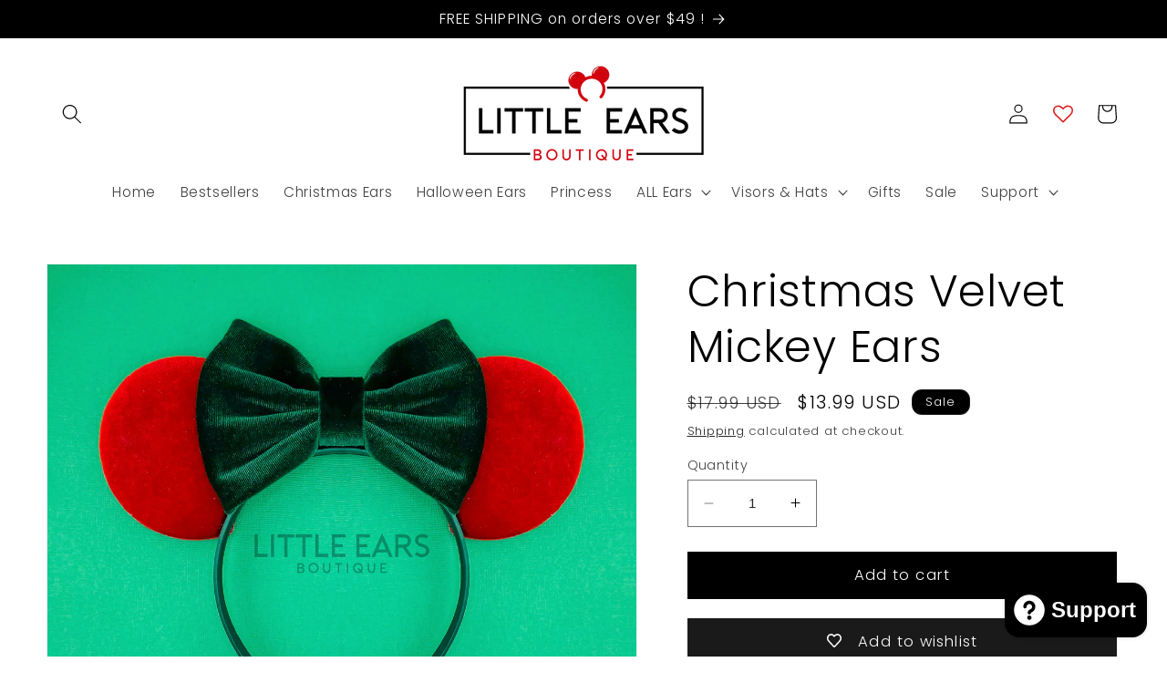

--- FILE ---
content_type: text/html; charset=utf-8
request_url: https://littleearsb.com/products/christmas-green-mickey-ears
body_size: 63377
content:
<!doctype html>
<html class="no-js" lang="en">
  <head>
<link rel='preconnect dns-prefetch' href='https://api.config-security.com/' crossorigin />
<link rel='preconnect dns-prefetch' href='https://conf.config-security.com/' crossorigin />
<link rel='preconnect dns-prefetch' href='https://triplewhale-pixel.web.app/' crossorigin />
<script>
/* >> TriplePixel :: start*/
window.TriplePixelData={TripleName:"6004c7.myshopify.com",ver:"1.9"},function(W,H,A,L,E,_,B,N){function O(U,T,P,H,R){void 0===R&&(R=!1),H=new XMLHttpRequest,P?(H.open("POST",U,!0),H.setRequestHeader("Content-Type","application/json")):H.open("GET",U,!0),H.send(JSON.stringify(P||{})),H.onreadystatechange=function(){4===H.readyState&&200===H.status?(R=H.responseText,U.includes(".txt")?eval(R):P||(N[B]=R)):(299<H.status||H.status<200)&&T&&!R&&(R=!0,O(U,T-1))}}if(N=window,!N[H+"sn"]){N[H+"sn"]=1;try{A.setItem(H,1+(0|A.getItem(H)||0)),(E=JSON.parse(A.getItem(H+"U")||"[]")).push(location.href),A.setItem(H+"U",JSON.stringify(E))}catch(e){}var i,m,p;A.getItem('"!nC`')||(_=A,A=N,A[H]||(L=function(){return Date.now().toString(36)+"_"+Math.random().toString(36)},E=A[H]=function(t,e){return"State"==t?E.s:(W=L(),(E._q=E._q||[]).push([W,t,e]),W)},E.s="Installed",E._q=[],E.ch=W,B="configSecurityConfModel",N[B]=1,O("https://conf.config-security.com/model",5),i=L(),m=A[atob("c2NyZWVu")],_.setItem("di_pmt_wt",i),p={id:i,action:"profile",avatar:_.getItem("auth-security_rand_salt_"),time:m[atob("d2lkdGg=")]+":"+m[atob("aGVpZ2h0")],host:A.TriplePixelData.TripleName,url:window.location.href,ref:document.referrer,ver:window.TriplePixelData.ver},O("https://api.config-security.com/",5,p),O("https://triplewhale-pixel.web.app/dot1.9.txt",5)))}}("","TriplePixel",localStorage);
/* << TriplePixel :: end*/
</script>
 
<script type='text/javascript'>
  window.smartlook||(function(d) {
    var o=smartlook=function(){ o.api.push(arguments)},h=d.getElementsByTagName('head')[0];
    var c=d.createElement('script');o.api=new Array();c.async=true;c.type='text/javascript';
    c.charset='utf-8';c.src='https://web-sdk.smartlook.com/recorder.js';h.appendChild(c);
    })(document);
    smartlook('init', 'e35d4060fc17899019b19bd94f3b3c14a593c53a', { region: 'eu' });
</script> 


  <script type="text/javascript">
    (function(c,l,a,r,i,t,y){
        c[a]=c[a]||function(){(c[a].q=c[a].q||[]).push(arguments)};
        t=l.createElement(r);t.async=1;t.src="https://www.clarity.ms/tag/"+i;
        y=l.getElementsByTagName(r)[0];y.parentNode.insertBefore(t,y);
    })(window, document, "clarity", "script", "jcum93tqj7");
</script>


  
  <!-- Google tag (gtag.js) -->
<script async src="https://www.googletagmanager.com/gtag/js?id=AW-11250651915">
</script>

  
<script>
  window.dataLayer = window.dataLayer || [];
  function gtag(){dataLayer.push(arguments);}
  gtag('js', new Date());

  gtag('config', 'AW-11250651915');
</script>
    <!-- Google tag (gtag.js) --><meta name="p:domain_verify" content="f8b00920d9eb46a5cbfee8b4f08d17c1"/>
<script async src="https://www.googletagmanager.com/gtag/js?id=G-RX69Q8VYH7"></script>
<script>
  window.dataLayer = window.dataLayer || [];
  function gtag(){dataLayer.push(arguments);}
  gtag('js', new Date());

  gtag('config', 'G-RX69Q8VYH7');
</script>
    <meta charset="utf-8">
    <meta http-equiv="X-UA-Compatible" content="IE=edge">
    <meta name="viewport" content="width=device-width,initial-scale=1">
    <meta name="theme-color" content="">
    <link rel="canonical" href="https://littleearsb.com/products/christmas-green-mickey-ears"><link rel="icon" type="image/png" href="//littleearsb.com/cdn/shop/files/logoears4-copy.jpg?crop=center&height=32&v=1688603597&width=32"><link rel="preconnect" href="https://fonts.shopifycdn.com" crossorigin><title>
      Christmas Velvet Mickey Ears - Mouse Ears Headband - Christmas Minnie Ears -
 &ndash; Little Ears Boutique</title>

    
      <meta name="description" content="Christmas Velvet Mickey Ears - Mouse Ears Headband - Christmas Minnie Ears - - Experience the magic with our Mickey Ears. Shop over 600 unique, affordable &amp; high-quality mouse ears headband for all ages! Handcrafted with care. Fast &amp; Free Shipping Available.">
    

    

<meta property="og:site_name" content="Little Ears Boutique">
<meta property="og:url" content="https://littleearsb.com/products/christmas-green-mickey-ears">
<meta property="og:title" content="Christmas Velvet Mickey Ears - Mouse Ears Headband - Christmas Minnie Ears -">
<meta property="og:type" content="product">
<meta property="og:description" content="Christmas Velvet Mickey Ears - Mouse Ears Headband - Christmas Minnie Ears - - Experience the magic with our Mickey Ears. Shop over 600 unique, affordable &amp; high-quality mouse ears headband for all ages! Handcrafted with care. Fast &amp; Free Shipping Available."><meta property="og:image" content="http://littleearsb.com/cdn/shop/files/christmas-green-mickey-ears-mickey-ears-little-ears-boutique.jpg?v=1720835116">
  <meta property="og:image:secure_url" content="https://littleearsb.com/cdn/shop/files/christmas-green-mickey-ears-mickey-ears-little-ears-boutique.jpg?v=1720835116">
  <meta property="og:image:width" content="2500">
  <meta property="og:image:height" content="2500"><meta property="og:price:amount" content="13.99">
  <meta property="og:price:currency" content="USD"><meta name="twitter:card" content="summary_large_image">
<meta name="twitter:title" content="Christmas Velvet Mickey Ears - Mouse Ears Headband - Christmas Minnie Ears -">
<meta name="twitter:description" content="Christmas Velvet Mickey Ears - Mouse Ears Headband - Christmas Minnie Ears - - Experience the magic with our Mickey Ears. Shop over 600 unique, affordable &amp; high-quality mouse ears headband for all ages! Handcrafted with care. Fast &amp; Free Shipping Available.">


    <script src="//littleearsb.com/cdn/shop/t/1/assets/constants.aio.min.js?v=13915574659690900671696995700" defer="defer"></script>
    <script src="//littleearsb.com/cdn/shop/t/1/assets/pubsub.aio.min.js?v=141845434222979300391696995706" defer="defer"></script>
    <script src="//littleearsb.com/cdn/shop/t/1/assets/global.aio.min.js?v=168580400579111461571696995702" defer="defer"></script><script>window.performance && window.performance.mark && window.performance.mark('shopify.content_for_header.start');</script><meta name="facebook-domain-verification" content="l3czqw7hfqmtjd0f7auz2oqgx4i0k5">
<meta name="google-site-verification" content="F_EzEEQnTZsYJrhfZdNtA54DKLBBmtJoZUOh2VDsD0M">
<meta id="shopify-digital-wallet" name="shopify-digital-wallet" content="/78958068024/digital_wallets/dialog">
<meta name="shopify-checkout-api-token" content="58e8a94fac39b4a035e528d3067da93c">
<meta id="in-context-paypal-metadata" data-shop-id="78958068024" data-venmo-supported="true" data-environment="production" data-locale="en_US" data-paypal-v4="true" data-currency="USD">
<link rel="alternate" type="application/json+oembed" href="https://littleearsb.com/products/christmas-green-mickey-ears.oembed">
<script async="async" src="/checkouts/internal/preloads.js?locale=en-US"></script>
<link rel="preconnect" href="https://shop.app" crossorigin="anonymous">
<script async="async" src="https://shop.app/checkouts/internal/preloads.js?locale=en-US&shop_id=78958068024" crossorigin="anonymous"></script>
<script id="apple-pay-shop-capabilities" type="application/json">{"shopId":78958068024,"countryCode":"US","currencyCode":"USD","merchantCapabilities":["supports3DS"],"merchantId":"gid:\/\/shopify\/Shop\/78958068024","merchantName":"Little Ears Boutique","requiredBillingContactFields":["postalAddress","email","phone"],"requiredShippingContactFields":["postalAddress","email","phone"],"shippingType":"shipping","supportedNetworks":["visa","masterCard","amex","discover","elo","jcb"],"total":{"type":"pending","label":"Little Ears Boutique","amount":"1.00"},"shopifyPaymentsEnabled":true,"supportsSubscriptions":true}</script>
<script id="shopify-features" type="application/json">{"accessToken":"58e8a94fac39b4a035e528d3067da93c","betas":["rich-media-storefront-analytics"],"domain":"littleearsb.com","predictiveSearch":true,"shopId":78958068024,"locale":"en"}</script>
<script>var Shopify = Shopify || {};
Shopify.shop = "6004c7.myshopify.com";
Shopify.locale = "en";
Shopify.currency = {"active":"USD","rate":"1.0"};
Shopify.country = "US";
Shopify.theme = {"name":"Dawn","id":153619824952,"schema_name":"Dawn","schema_version":"10.0.0","theme_store_id":887,"role":"main"};
Shopify.theme.handle = "null";
Shopify.theme.style = {"id":null,"handle":null};
Shopify.cdnHost = "littleearsb.com/cdn";
Shopify.routes = Shopify.routes || {};
Shopify.routes.root = "/";</script>
<script type="module">!function(o){(o.Shopify=o.Shopify||{}).modules=!0}(window);</script>
<script>!function(o){function n(){var o=[];function n(){o.push(Array.prototype.slice.apply(arguments))}return n.q=o,n}var t=o.Shopify=o.Shopify||{};t.loadFeatures=n(),t.autoloadFeatures=n()}(window);</script>
<script>
  window.ShopifyPay = window.ShopifyPay || {};
  window.ShopifyPay.apiHost = "shop.app\/pay";
  window.ShopifyPay.redirectState = null;
</script>
<script id="shop-js-analytics" type="application/json">{"pageType":"product"}</script>
<script defer="defer" async type="module" src="//littleearsb.com/cdn/shopifycloud/shop-js/modules/v2/client.init-shop-cart-sync_BT-GjEfc.en.esm.js"></script>
<script defer="defer" async type="module" src="//littleearsb.com/cdn/shopifycloud/shop-js/modules/v2/chunk.common_D58fp_Oc.esm.js"></script>
<script defer="defer" async type="module" src="//littleearsb.com/cdn/shopifycloud/shop-js/modules/v2/chunk.modal_xMitdFEc.esm.js"></script>
<script type="module">
  await import("//littleearsb.com/cdn/shopifycloud/shop-js/modules/v2/client.init-shop-cart-sync_BT-GjEfc.en.esm.js");
await import("//littleearsb.com/cdn/shopifycloud/shop-js/modules/v2/chunk.common_D58fp_Oc.esm.js");
await import("//littleearsb.com/cdn/shopifycloud/shop-js/modules/v2/chunk.modal_xMitdFEc.esm.js");

  window.Shopify.SignInWithShop?.initShopCartSync?.({"fedCMEnabled":true,"windoidEnabled":true});

</script>
<script defer="defer" async type="module" src="//littleearsb.com/cdn/shopifycloud/shop-js/modules/v2/client.payment-terms_Ci9AEqFq.en.esm.js"></script>
<script defer="defer" async type="module" src="//littleearsb.com/cdn/shopifycloud/shop-js/modules/v2/chunk.common_D58fp_Oc.esm.js"></script>
<script defer="defer" async type="module" src="//littleearsb.com/cdn/shopifycloud/shop-js/modules/v2/chunk.modal_xMitdFEc.esm.js"></script>
<script type="module">
  await import("//littleearsb.com/cdn/shopifycloud/shop-js/modules/v2/client.payment-terms_Ci9AEqFq.en.esm.js");
await import("//littleearsb.com/cdn/shopifycloud/shop-js/modules/v2/chunk.common_D58fp_Oc.esm.js");
await import("//littleearsb.com/cdn/shopifycloud/shop-js/modules/v2/chunk.modal_xMitdFEc.esm.js");

  
</script>
<script>
  window.Shopify = window.Shopify || {};
  if (!window.Shopify.featureAssets) window.Shopify.featureAssets = {};
  window.Shopify.featureAssets['shop-js'] = {"shop-cart-sync":["modules/v2/client.shop-cart-sync_DZOKe7Ll.en.esm.js","modules/v2/chunk.common_D58fp_Oc.esm.js","modules/v2/chunk.modal_xMitdFEc.esm.js"],"init-fed-cm":["modules/v2/client.init-fed-cm_B6oLuCjv.en.esm.js","modules/v2/chunk.common_D58fp_Oc.esm.js","modules/v2/chunk.modal_xMitdFEc.esm.js"],"shop-cash-offers":["modules/v2/client.shop-cash-offers_D2sdYoxE.en.esm.js","modules/v2/chunk.common_D58fp_Oc.esm.js","modules/v2/chunk.modal_xMitdFEc.esm.js"],"shop-login-button":["modules/v2/client.shop-login-button_QeVjl5Y3.en.esm.js","modules/v2/chunk.common_D58fp_Oc.esm.js","modules/v2/chunk.modal_xMitdFEc.esm.js"],"pay-button":["modules/v2/client.pay-button_DXTOsIq6.en.esm.js","modules/v2/chunk.common_D58fp_Oc.esm.js","modules/v2/chunk.modal_xMitdFEc.esm.js"],"shop-button":["modules/v2/client.shop-button_DQZHx9pm.en.esm.js","modules/v2/chunk.common_D58fp_Oc.esm.js","modules/v2/chunk.modal_xMitdFEc.esm.js"],"avatar":["modules/v2/client.avatar_BTnouDA3.en.esm.js"],"init-windoid":["modules/v2/client.init-windoid_CR1B-cfM.en.esm.js","modules/v2/chunk.common_D58fp_Oc.esm.js","modules/v2/chunk.modal_xMitdFEc.esm.js"],"init-shop-for-new-customer-accounts":["modules/v2/client.init-shop-for-new-customer-accounts_C_vY_xzh.en.esm.js","modules/v2/client.shop-login-button_QeVjl5Y3.en.esm.js","modules/v2/chunk.common_D58fp_Oc.esm.js","modules/v2/chunk.modal_xMitdFEc.esm.js"],"init-shop-email-lookup-coordinator":["modules/v2/client.init-shop-email-lookup-coordinator_BI7n9ZSv.en.esm.js","modules/v2/chunk.common_D58fp_Oc.esm.js","modules/v2/chunk.modal_xMitdFEc.esm.js"],"init-shop-cart-sync":["modules/v2/client.init-shop-cart-sync_BT-GjEfc.en.esm.js","modules/v2/chunk.common_D58fp_Oc.esm.js","modules/v2/chunk.modal_xMitdFEc.esm.js"],"shop-toast-manager":["modules/v2/client.shop-toast-manager_DiYdP3xc.en.esm.js","modules/v2/chunk.common_D58fp_Oc.esm.js","modules/v2/chunk.modal_xMitdFEc.esm.js"],"init-customer-accounts":["modules/v2/client.init-customer-accounts_D9ZNqS-Q.en.esm.js","modules/v2/client.shop-login-button_QeVjl5Y3.en.esm.js","modules/v2/chunk.common_D58fp_Oc.esm.js","modules/v2/chunk.modal_xMitdFEc.esm.js"],"init-customer-accounts-sign-up":["modules/v2/client.init-customer-accounts-sign-up_iGw4briv.en.esm.js","modules/v2/client.shop-login-button_QeVjl5Y3.en.esm.js","modules/v2/chunk.common_D58fp_Oc.esm.js","modules/v2/chunk.modal_xMitdFEc.esm.js"],"shop-follow-button":["modules/v2/client.shop-follow-button_CqMgW2wH.en.esm.js","modules/v2/chunk.common_D58fp_Oc.esm.js","modules/v2/chunk.modal_xMitdFEc.esm.js"],"checkout-modal":["modules/v2/client.checkout-modal_xHeaAweL.en.esm.js","modules/v2/chunk.common_D58fp_Oc.esm.js","modules/v2/chunk.modal_xMitdFEc.esm.js"],"shop-login":["modules/v2/client.shop-login_D91U-Q7h.en.esm.js","modules/v2/chunk.common_D58fp_Oc.esm.js","modules/v2/chunk.modal_xMitdFEc.esm.js"],"lead-capture":["modules/v2/client.lead-capture_BJmE1dJe.en.esm.js","modules/v2/chunk.common_D58fp_Oc.esm.js","modules/v2/chunk.modal_xMitdFEc.esm.js"],"payment-terms":["modules/v2/client.payment-terms_Ci9AEqFq.en.esm.js","modules/v2/chunk.common_D58fp_Oc.esm.js","modules/v2/chunk.modal_xMitdFEc.esm.js"]};
</script>
<script>(function() {
  var isLoaded = false;
  function asyncLoad() {
    if (isLoaded) return;
    isLoaded = true;
    var urls = ["https:\/\/loox.io\/widget\/biWyIuvoQt\/loox.1688580660651.js?shop=6004c7.myshopify.com"];
    for (var i = 0; i < urls.length; i++) {
      var s = document.createElement('script');
      s.type = 'text/javascript';
      s.async = true;
      s.src = urls[i];
      var x = document.getElementsByTagName('script')[0];
      x.parentNode.insertBefore(s, x);
    }
  };
  if(window.attachEvent) {
    window.attachEvent('onload', asyncLoad);
  } else {
    window.addEventListener('load', asyncLoad, false);
  }
})();</script>
<script id="__st">var __st={"a":78958068024,"offset":-18000,"reqid":"f82abbc1-6fba-4a1a-836e-9be627d94076-1769199395","pageurl":"littleearsb.com\/products\/christmas-green-mickey-ears","u":"cef0cdc5142f","p":"product","rtyp":"product","rid":8773837881656};</script>
<script>window.ShopifyPaypalV4VisibilityTracking = true;</script>
<script id="captcha-bootstrap">!function(){'use strict';const t='contact',e='account',n='new_comment',o=[[t,t],['blogs',n],['comments',n],[t,'customer']],c=[[e,'customer_login'],[e,'guest_login'],[e,'recover_customer_password'],[e,'create_customer']],r=t=>t.map((([t,e])=>`form[action*='/${t}']:not([data-nocaptcha='true']) input[name='form_type'][value='${e}']`)).join(','),a=t=>()=>t?[...document.querySelectorAll(t)].map((t=>t.form)):[];function s(){const t=[...o],e=r(t);return a(e)}const i='password',u='form_key',d=['recaptcha-v3-token','g-recaptcha-response','h-captcha-response',i],f=()=>{try{return window.sessionStorage}catch{return}},m='__shopify_v',_=t=>t.elements[u];function p(t,e,n=!1){try{const o=window.sessionStorage,c=JSON.parse(o.getItem(e)),{data:r}=function(t){const{data:e,action:n}=t;return t[m]||n?{data:e,action:n}:{data:t,action:n}}(c);for(const[e,n]of Object.entries(r))t.elements[e]&&(t.elements[e].value=n);n&&o.removeItem(e)}catch(o){console.error('form repopulation failed',{error:o})}}const l='form_type',E='cptcha';function T(t){t.dataset[E]=!0}const w=window,h=w.document,L='Shopify',v='ce_forms',y='captcha';let A=!1;((t,e)=>{const n=(g='f06e6c50-85a8-45c8-87d0-21a2b65856fe',I='https://cdn.shopify.com/shopifycloud/storefront-forms-hcaptcha/ce_storefront_forms_captcha_hcaptcha.v1.5.2.iife.js',D={infoText:'Protected by hCaptcha',privacyText:'Privacy',termsText:'Terms'},(t,e,n)=>{const o=w[L][v],c=o.bindForm;if(c)return c(t,g,e,D).then(n);var r;o.q.push([[t,g,e,D],n]),r=I,A||(h.body.append(Object.assign(h.createElement('script'),{id:'captcha-provider',async:!0,src:r})),A=!0)});var g,I,D;w[L]=w[L]||{},w[L][v]=w[L][v]||{},w[L][v].q=[],w[L][y]=w[L][y]||{},w[L][y].protect=function(t,e){n(t,void 0,e),T(t)},Object.freeze(w[L][y]),function(t,e,n,w,h,L){const[v,y,A,g]=function(t,e,n){const i=e?o:[],u=t?c:[],d=[...i,...u],f=r(d),m=r(i),_=r(d.filter((([t,e])=>n.includes(e))));return[a(f),a(m),a(_),s()]}(w,h,L),I=t=>{const e=t.target;return e instanceof HTMLFormElement?e:e&&e.form},D=t=>v().includes(t);t.addEventListener('submit',(t=>{const e=I(t);if(!e)return;const n=D(e)&&!e.dataset.hcaptchaBound&&!e.dataset.recaptchaBound,o=_(e),c=g().includes(e)&&(!o||!o.value);(n||c)&&t.preventDefault(),c&&!n&&(function(t){try{if(!f())return;!function(t){const e=f();if(!e)return;const n=_(t);if(!n)return;const o=n.value;o&&e.removeItem(o)}(t);const e=Array.from(Array(32),(()=>Math.random().toString(36)[2])).join('');!function(t,e){_(t)||t.append(Object.assign(document.createElement('input'),{type:'hidden',name:u})),t.elements[u].value=e}(t,e),function(t,e){const n=f();if(!n)return;const o=[...t.querySelectorAll(`input[type='${i}']`)].map((({name:t})=>t)),c=[...d,...o],r={};for(const[a,s]of new FormData(t).entries())c.includes(a)||(r[a]=s);n.setItem(e,JSON.stringify({[m]:1,action:t.action,data:r}))}(t,e)}catch(e){console.error('failed to persist form',e)}}(e),e.submit())}));const S=(t,e)=>{t&&!t.dataset[E]&&(n(t,e.some((e=>e===t))),T(t))};for(const o of['focusin','change'])t.addEventListener(o,(t=>{const e=I(t);D(e)&&S(e,y())}));const B=e.get('form_key'),M=e.get(l),P=B&&M;t.addEventListener('DOMContentLoaded',(()=>{const t=y();if(P)for(const e of t)e.elements[l].value===M&&p(e,B);[...new Set([...A(),...v().filter((t=>'true'===t.dataset.shopifyCaptcha))])].forEach((e=>S(e,t)))}))}(h,new URLSearchParams(w.location.search),n,t,e,['guest_login'])})(!0,!0)}();</script>
<script integrity="sha256-4kQ18oKyAcykRKYeNunJcIwy7WH5gtpwJnB7kiuLZ1E=" data-source-attribution="shopify.loadfeatures" defer="defer" src="//littleearsb.com/cdn/shopifycloud/storefront/assets/storefront/load_feature-a0a9edcb.js" crossorigin="anonymous"></script>
<script crossorigin="anonymous" defer="defer" src="//littleearsb.com/cdn/shopifycloud/storefront/assets/shopify_pay/storefront-65b4c6d7.js?v=20250812"></script>
<script data-source-attribution="shopify.dynamic_checkout.dynamic.init">var Shopify=Shopify||{};Shopify.PaymentButton=Shopify.PaymentButton||{isStorefrontPortableWallets:!0,init:function(){window.Shopify.PaymentButton.init=function(){};var t=document.createElement("script");t.src="https://littleearsb.com/cdn/shopifycloud/portable-wallets/latest/portable-wallets.en.js",t.type="module",document.head.appendChild(t)}};
</script>
<script data-source-attribution="shopify.dynamic_checkout.buyer_consent">
  function portableWalletsHideBuyerConsent(e){var t=document.getElementById("shopify-buyer-consent"),n=document.getElementById("shopify-subscription-policy-button");t&&n&&(t.classList.add("hidden"),t.setAttribute("aria-hidden","true"),n.removeEventListener("click",e))}function portableWalletsShowBuyerConsent(e){var t=document.getElementById("shopify-buyer-consent"),n=document.getElementById("shopify-subscription-policy-button");t&&n&&(t.classList.remove("hidden"),t.removeAttribute("aria-hidden"),n.addEventListener("click",e))}window.Shopify?.PaymentButton&&(window.Shopify.PaymentButton.hideBuyerConsent=portableWalletsHideBuyerConsent,window.Shopify.PaymentButton.showBuyerConsent=portableWalletsShowBuyerConsent);
</script>
<script data-source-attribution="shopify.dynamic_checkout.cart.bootstrap">document.addEventListener("DOMContentLoaded",(function(){function t(){return document.querySelector("shopify-accelerated-checkout-cart, shopify-accelerated-checkout")}if(t())Shopify.PaymentButton.init();else{new MutationObserver((function(e,n){t()&&(Shopify.PaymentButton.init(),n.disconnect())})).observe(document.body,{childList:!0,subtree:!0})}}));
</script>
<link id="shopify-accelerated-checkout-styles" rel="stylesheet" media="screen" href="https://littleearsb.com/cdn/shopifycloud/portable-wallets/latest/accelerated-checkout-backwards-compat.css" crossorigin="anonymous">
<style id="shopify-accelerated-checkout-cart">
        #shopify-buyer-consent {
  margin-top: 1em;
  display: inline-block;
  width: 100%;
}

#shopify-buyer-consent.hidden {
  display: none;
}

#shopify-subscription-policy-button {
  background: none;
  border: none;
  padding: 0;
  text-decoration: underline;
  font-size: inherit;
  cursor: pointer;
}

#shopify-subscription-policy-button::before {
  box-shadow: none;
}

      </style>
<script id="sections-script" data-sections="header" defer="defer" src="//littleearsb.com/cdn/shop/t/1/compiled_assets/scripts.js?v=6461"></script>
<script>window.performance && window.performance.mark && window.performance.mark('shopify.content_for_header.end');</script>


    <style data-shopify>
      @font-face {
  font-family: Poppins;
  font-weight: 300;
  font-style: normal;
  font-display: swap;
  src: url("//littleearsb.com/cdn/fonts/poppins/poppins_n3.05f58335c3209cce17da4f1f1ab324ebe2982441.woff2") format("woff2"),
       url("//littleearsb.com/cdn/fonts/poppins/poppins_n3.6971368e1f131d2c8ff8e3a44a36b577fdda3ff5.woff") format("woff");
}

      @font-face {
  font-family: Poppins;
  font-weight: 700;
  font-style: normal;
  font-display: swap;
  src: url("//littleearsb.com/cdn/fonts/poppins/poppins_n7.56758dcf284489feb014a026f3727f2f20a54626.woff2") format("woff2"),
       url("//littleearsb.com/cdn/fonts/poppins/poppins_n7.f34f55d9b3d3205d2cd6f64955ff4b36f0cfd8da.woff") format("woff");
}

      @font-face {
  font-family: Poppins;
  font-weight: 300;
  font-style: italic;
  font-display: swap;
  src: url("//littleearsb.com/cdn/fonts/poppins/poppins_i3.8536b4423050219f608e17f134fe9ea3b01ed890.woff2") format("woff2"),
       url("//littleearsb.com/cdn/fonts/poppins/poppins_i3.0f4433ada196bcabf726ed78f8e37e0995762f7f.woff") format("woff");
}

      @font-face {
  font-family: Poppins;
  font-weight: 700;
  font-style: italic;
  font-display: swap;
  src: url("//littleearsb.com/cdn/fonts/poppins/poppins_i7.42fd71da11e9d101e1e6c7932199f925f9eea42d.woff2") format("woff2"),
       url("//littleearsb.com/cdn/fonts/poppins/poppins_i7.ec8499dbd7616004e21155106d13837fff4cf556.woff") format("woff");
}

      @font-face {
  font-family: Poppins;
  font-weight: 300;
  font-style: normal;
  font-display: swap;
  src: url("//littleearsb.com/cdn/fonts/poppins/poppins_n3.05f58335c3209cce17da4f1f1ab324ebe2982441.woff2") format("woff2"),
       url("//littleearsb.com/cdn/fonts/poppins/poppins_n3.6971368e1f131d2c8ff8e3a44a36b577fdda3ff5.woff") format("woff");
}


      
        :root,
        .color-background-1 {
          --color-background: 255,255,255;
        
          --gradient-background: #ffffff;
        
        --color-foreground: 0,0,0;
        --color-shadow: 255,255,255;
        --color-button: 0,0,0;
        --color-button-text: 255,255,255;
        --color-secondary-button: 255,255,255;
        --color-secondary-button-text: 0,0,0;
        --color-link: 0,0,0;
        --color-badge-foreground: 0,0,0;
        --color-badge-background: 255,255,255;
        --color-badge-border: 0,0,0;
        --payment-terms-background-color: rgb(255 255 255);
      }
      
        
        .color-background-2 {
          --color-background: 243,243,243;
        
          --gradient-background: #f3f3f3;
        
        --color-foreground: 18,18,18;
        --color-shadow: 18,18,18;
        --color-button: 18,18,18;
        --color-button-text: 243,243,243;
        --color-secondary-button: 243,243,243;
        --color-secondary-button-text: 18,18,18;
        --color-link: 18,18,18;
        --color-badge-foreground: 18,18,18;
        --color-badge-background: 243,243,243;
        --color-badge-border: 18,18,18;
        --payment-terms-background-color: rgb(243 243 243);
      }
      
        
        .color-inverse {
          --color-background: 0,0,0;
        
          --gradient-background: #000000;
        
        --color-foreground: 255,255,255;
        --color-shadow: 0,0,0;
        --color-button: 255,255,255;
        --color-button-text: 7,7,7;
        --color-secondary-button: 0,0,0;
        --color-secondary-button-text: 255,255,255;
        --color-link: 255,255,255;
        --color-badge-foreground: 255,255,255;
        --color-badge-background: 0,0,0;
        --color-badge-border: 255,255,255;
        --payment-terms-background-color: rgb(0 0 0);
      }
      
        
        .color-accent-1 {
          --color-background: 255,255,255;
        
          --gradient-background: #ffffff;
        
        --color-foreground: 255,255,255;
        --color-shadow: 18,18,18;
        --color-button: 255,255,255;
        --color-button-text: 18,18,18;
        --color-secondary-button: 255,255,255;
        --color-secondary-button-text: 0,0,0;
        --color-link: 0,0,0;
        --color-badge-foreground: 255,255,255;
        --color-badge-background: 255,255,255;
        --color-badge-border: 255,255,255;
        --payment-terms-background-color: rgb(255 255 255);
      }
      
        
        .color-accent-2 {
          --color-background: 7,7,7;
        
          --gradient-background: linear-gradient(228deg, rgba(123, 17, 220, 1) 20%, rgba(123, 17, 220, 1) 82%);
        
        --color-foreground: 255,255,255;
        --color-shadow: 221,29,29;
        --color-button: 255,255,255;
        --color-button-text: 221,29,29;
        --color-secondary-button: 7,7,7;
        --color-secondary-button-text: 221,29,29;
        --color-link: 221,29,29;
        --color-badge-foreground: 255,255,255;
        --color-badge-background: 7,7,7;
        --color-badge-border: 255,255,255;
        --payment-terms-background-color: rgb(7 7 7);
      }
      

      body, .color-background-1, .color-background-2, .color-inverse, .color-accent-1, .color-accent-2 {
        color: rgba(var(--color-foreground), 0.75);
        background-color: rgb(var(--color-background));
      }

      :root {
        --font-body-family: Poppins, sans-serif;
        --font-body-style: normal;
        --font-body-weight: 300;
        --font-body-weight-bold: 600;

        --font-heading-family: Poppins, sans-serif;
        --font-heading-style: normal;
        --font-heading-weight: 300;

        --font-body-scale: 1.1;
        --font-heading-scale: 1.0909090909090908;

        --media-padding: px;
        --media-border-opacity: 0.05;
        --media-border-width: 1px;
        --media-radius: 0px;
        --media-shadow-opacity: 0.0;
        --media-shadow-horizontal-offset: 0px;
        --media-shadow-vertical-offset: 4px;
        --media-shadow-blur-radius: 5px;
        --media-shadow-visible: 0;

        --page-width: 120rem;
        --page-width-margin: 0rem;

        --product-card-image-padding: 0.0rem;
        --product-card-corner-radius: 0.0rem;
        --product-card-text-alignment: center;
        --product-card-border-width: 0.0rem;
        --product-card-border-opacity: 0.1;
        --product-card-shadow-opacity: 0.0;
        --product-card-shadow-visible: 0;
        --product-card-shadow-horizontal-offset: 0.0rem;
        --product-card-shadow-vertical-offset: 0.4rem;
        --product-card-shadow-blur-radius: 0.5rem;

        --collection-card-image-padding: 0.0rem;
        --collection-card-corner-radius: 0.0rem;
        --collection-card-text-alignment: center;
        --collection-card-border-width: 0.0rem;
        --collection-card-border-opacity: 0.0;
        --collection-card-shadow-opacity: 0.0;
        --collection-card-shadow-visible: 0;
        --collection-card-shadow-horizontal-offset: 3.0rem;
        --collection-card-shadow-vertical-offset: 0.4rem;
        --collection-card-shadow-blur-radius: 0.5rem;

        --blog-card-image-padding: 0.0rem;
        --blog-card-corner-radius: 0.0rem;
        --blog-card-text-alignment: left;
        --blog-card-border-width: 0.0rem;
        --blog-card-border-opacity: 0.1;
        --blog-card-shadow-opacity: 0.0;
        --blog-card-shadow-visible: 0;
        --blog-card-shadow-horizontal-offset: 0.0rem;
        --blog-card-shadow-vertical-offset: 0.4rem;
        --blog-card-shadow-blur-radius: 0.5rem;

        --badge-corner-radius: 1.0rem;

        --popup-border-width: 1px;
        --popup-border-opacity: 0.1;
        --popup-corner-radius: 0px;
        --popup-shadow-opacity: 0.0;
        --popup-shadow-horizontal-offset: 0px;
        --popup-shadow-vertical-offset: 4px;
        --popup-shadow-blur-radius: 5px;

        --drawer-border-width: 1px;
        --drawer-border-opacity: 0.1;
        --drawer-shadow-opacity: 0.0;
        --drawer-shadow-horizontal-offset: 0px;
        --drawer-shadow-vertical-offset: 4px;
        --drawer-shadow-blur-radius: 5px;

        --spacing-sections-desktop: 0px;
        --spacing-sections-mobile: 0px;

        --grid-desktop-vertical-spacing: 8px;
        --grid-desktop-horizontal-spacing: 8px;
        --grid-mobile-vertical-spacing: 4px;
        --grid-mobile-horizontal-spacing: 4px;

        --text-boxes-border-opacity: 0.1;
        --text-boxes-border-width: 0px;
        --text-boxes-radius: 0px;
        --text-boxes-shadow-opacity: 0.0;
        --text-boxes-shadow-visible: 0;
        --text-boxes-shadow-horizontal-offset: 0px;
        --text-boxes-shadow-vertical-offset: 4px;
        --text-boxes-shadow-blur-radius: 5px;

        --buttons-radius: 0px;
        --buttons-radius-outset: 0px;
        --buttons-border-width: 1px;
        --buttons-border-opacity: 1.0;
        --buttons-shadow-opacity: 0.0;
        --buttons-shadow-visible: 0;
        --buttons-shadow-horizontal-offset: 0px;
        --buttons-shadow-vertical-offset: 4px;
        --buttons-shadow-blur-radius: 5px;
        --buttons-border-offset: 0px;

        --inputs-radius: 0px;
        --inputs-border-width: 1px;
        --inputs-border-opacity: 0.55;
        --inputs-shadow-opacity: 0.0;
        --inputs-shadow-horizontal-offset: 0px;
        --inputs-margin-offset: 0px;
        --inputs-shadow-vertical-offset: 4px;
        --inputs-shadow-blur-radius: 5px;
        --inputs-radius-outset: 0px;

        --variant-pills-radius: 40px;
        --variant-pills-border-width: 1px;
        --variant-pills-border-opacity: 0.55;
        --variant-pills-shadow-opacity: 0.0;
        --variant-pills-shadow-horizontal-offset: 0px;
        --variant-pills-shadow-vertical-offset: 4px;
        --variant-pills-shadow-blur-radius: 5px;
      }

      *,
      *::before,
      *::after {
        box-sizing: inherit;
      }

      html {
        box-sizing: border-box;
        font-size: calc(var(--font-body-scale) * 62.5%);
        height: 100%;
      }

      body {
        display: grid;
        grid-template-rows: auto auto 1fr auto;
        grid-template-columns: 100%;
        min-height: 100%;
        margin: 0;
        font-size: 1.5rem;
        letter-spacing: 0.06rem;
        line-height: calc(1 + 0.8 / var(--font-body-scale));
        font-family: var(--font-body-family);
        font-style: var(--font-body-style);
        font-weight: var(--font-body-weight);
      }

      @media screen and (min-width: 750px) {
        body {
          font-size: 1.6rem;
        }
      }
    </style>

    <link href="//littleearsb.com/cdn/shop/t/1/assets/base.aio.min.css?v=50251488695898479721696995709" rel="stylesheet" type="text/css" media="all" />
<link rel="preload" as="font" href="//littleearsb.com/cdn/fonts/poppins/poppins_n3.05f58335c3209cce17da4f1f1ab324ebe2982441.woff2" type="font/woff2" crossorigin><link rel="preload" as="font" href="//littleearsb.com/cdn/fonts/poppins/poppins_n3.05f58335c3209cce17da4f1f1ab324ebe2982441.woff2" type="font/woff2" crossorigin><link
        rel="stylesheet"
        href="//littleearsb.com/cdn/shop/t/1/assets/component-predictive-search.aio.min.css?v=53385327648134305551696995716"
        media="print"
        onload="this.media='all'"
      ><script>
      document.documentElement.className = document.documentElement.className.replace('no-js', 'js');
      if (Shopify.designMode) {
        document.documentElement.classList.add('shopify-design-mode');
      }
    </script>
  <script type="text/javascript">
  window.Rivo = window.Rivo || {};
  window.Rivo.common = window.Rivo.common || {};
  window.Rivo.common.shop = {
    permanent_domain: '6004c7.myshopify.com',
    currency: "USD",
    money_format: "${{amount}}",
    id: 78958068024
  };
  

  window.Rivo.common.template = 'product';
  window.Rivo.common.cart = {};
  window.Rivo.common.vapid_public_key = "BJuXCmrtTK335SuczdNVYrGVtP_WXn4jImChm49st7K7z7e8gxSZUKk4DhUpk8j2Xpiw5G4-ylNbMKLlKkUEU98=";
  window.Rivo.global_config = {"asset_urls":{"loy":{"api_js":"https:\/\/cdn.shopify.com\/s\/files\/1\/0194\/1736\/6592\/t\/1\/assets\/ba_rivo_api.js?v=1691114461","init_js":"https:\/\/cdn.shopify.com\/s\/files\/1\/0194\/1736\/6592\/t\/1\/assets\/ba_loy_init.js?v=1691114451","referrals_js":"https:\/\/cdn.shopify.com\/s\/files\/1\/0194\/1736\/6592\/t\/1\/assets\/ba_loy_referrals.js?v=1691114457","referrals_css":"https:\/\/cdn.shopify.com\/s\/files\/1\/0194\/1736\/6592\/t\/1\/assets\/ba_loy_referrals.css?v=1690178293","widget_js":"https:\/\/cdn.shopify.com\/s\/files\/1\/0194\/1736\/6592\/t\/1\/assets\/ba_loy_widget.js?v=1691114452","widget_css":"https:\/\/cdn.shopify.com\/s\/files\/1\/0194\/1736\/6592\/t\/1\/assets\/ba_loy_widget.css?v=1691114453","page_init_js":"https:\/\/cdn.shopify.com\/s\/files\/1\/0194\/1736\/6592\/t\/1\/assets\/ba_loy_page_init.js?v=1691121780","page_widget_js":"https:\/\/cdn.shopify.com\/s\/files\/1\/0194\/1736\/6592\/t\/1\/assets\/ba_loy_page_widget.js?v=1691114456","page_widget_css":"https:\/\/cdn.shopify.com\/s\/files\/1\/0194\/1736\/6592\/t\/1\/assets\/ba_loy_page.css?v=1689377962","page_preview_js":"\/assets\/msg\/loy_page_preview.js"},"rev":{"init_js":"https:\/\/cdn.shopify.com\/s\/files\/1\/0194\/1736\/6592\/t\/1\/assets\/ba_rev_init.js?v=1689014017","display_js":"https:\/\/cdn.shopify.com\/s\/files\/1\/0194\/1736\/6592\/t\/1\/assets\/ba_rev_display.js?v=1689085732","modal_js":"https:\/\/cdn.shopify.com\/s\/files\/1\/0194\/1736\/6592\/t\/1\/assets\/ba_rev_modal.js?v=1689085731","widget_css":"https:\/\/cdn.shopify.com\/s\/files\/1\/0194\/1736\/6592\/t\/1\/assets\/ba_rev_widget.css?v=1680320455","modal_css":"https:\/\/cdn.shopify.com\/s\/files\/1\/0194\/1736\/6592\/t\/1\/assets\/ba_rev_modal.css?v=1680295707"},"pu":{"init_js":"https:\/\/cdn.shopify.com\/s\/files\/1\/0194\/1736\/6592\/t\/1\/assets\/ba_pu_init.js?v=1635877170"},"widgets":{"init_js":"https:\/\/cdn.shopify.com\/s\/files\/1\/0194\/1736\/6592\/t\/1\/assets\/ba_widget_init.js?v=1679987682","modal_js":"https:\/\/cdn.shopify.com\/s\/files\/1\/0194\/1736\/6592\/t\/1\/assets\/ba_widget_modal.js?v=1679987684","modal_css":"https:\/\/cdn.shopify.com\/s\/files\/1\/0194\/1736\/6592\/t\/1\/assets\/ba_widget_modal.css?v=1654723622"},"forms":{"init_js":"https:\/\/cdn.shopify.com\/s\/files\/1\/0194\/1736\/6592\/t\/1\/assets\/ba_forms_init.js?v=1691114458","widget_js":"https:\/\/cdn.shopify.com\/s\/files\/1\/0194\/1736\/6592\/t\/1\/assets\/ba_forms_widget.js?v=1691114459","forms_css":"https:\/\/cdn.shopify.com\/s\/files\/1\/0194\/1736\/6592\/t\/1\/assets\/ba_forms.css?v=1654711758"},"global":{"helper_js":"https:\/\/cdn.shopify.com\/s\/files\/1\/0194\/1736\/6592\/t\/1\/assets\/ba_tracking.js?v=1680229884"}},"proxy_paths":{"loy":"\/apps\/ba-loy","app_metrics":"\/apps\/ba-loy\/app_metrics","push_subscription":"\/apps\/ba-loy\/push"},"aat":["loy"],"pv":false,"sts":false,"bam":false,"batc":false,"base_money_format":"${{amount}}","online_store_version":2,"loy_js_api_enabled":false,"shop":{"name":"Little Ears Boutique","domain":"littleearsb.com"}};

  
    if (window.Rivo.common.template == 'product'){
      window.Rivo.common.product = {
        id: 8773837881656, price: 1399, handle: "christmas-green-mickey-ears", tags: ["Christmas ears","christmas mickey ears","christmas minnie ears","disney ears headband","holiday ears","mickey christmas ears","mickey ears","mickey ears headband","mickey mouse christmas ears","mickey sale","minnie ears","minnie ears headband","mouse ears","mouse ears headband"],
        available: true, title: "Christmas Velvet Mickey Ears", variants: [{"id":47173366350136,"title":"Default Title","option1":"Default Title","option2":null,"option3":null,"sku":"Xmas Green Bow","requires_shipping":true,"taxable":true,"featured_image":null,"available":true,"name":"Christmas Velvet Mickey Ears","public_title":null,"options":["Default Title"],"price":1399,"weight":43,"compare_at_price":1799,"inventory_management":"shopify","barcode":"66350136","requires_selling_plan":false,"selling_plan_allocations":[]}]
      };
    }
  

    window.Rivo.loy_config = {"brand_theme_settings":{"button_bg":"#2932fc","header_bg":"#2932fc","desc_color":"#737376","icon_color":"#3a3a3a","link_color":"#2932fc","visibility":"both","cards_shape":"rounded","hide_widget":"false","launcher_bg":"#286ef8","title_color":"#212b36","banner_image":"","inputs_shape":"rounded","buttons_shape":"rounded","primary_color":"#2932fc","launcher_shape":"circle","container_shape":"rounded","mobile_placement":"right","button_text_color":"#fff","desktop_placement":"right","header_text_color":"#fff","launcher_text_color":"#ffffff","mobile_side_spacing":"20","desktop_side_spacing":"20","visibility_condition":"","mobile_bottom_spacing":"20","desktop_bottom_spacing":"20","hide_widget_launcher_on_mobile":"false"},"launcher_style_settings":{"mobile_icon":"star","mobile_text":"Rewards","desktop_icon":"star","desktop_text":"Rewards","mobile_layout":"icon_with_text","desktop_layout":"icon_with_text","mobile_launcher_icon":null,"desktop_launcher_icon":null},"points_program_enabled":true,"referral_program_enabled":false,"vip_program_enabled":false,"vip_program_tier_type":"points_earned","vip_program_period":"lifetime","panel_order_settings":{},"font_settings":{},"translations":{"visitor_header_caption":"Join now and unlock awesome rewards","visitor_header_title":"🏆 Rewards Program","acct_creation_title":"Join and Earn Rewards","acct_creation_desc":"Get rewarded for being an awesome customer","acct_creation_sign_in":"Already a member?","acct_creation_btn":"Start Earning","visitor_point_header":"Earn Points","visitor_point_desc":"Earn points and turn these into rewards!","member_header_caption":"Your points","member_header_title":"{points}","member_point_header":"Points","member_point_desc":"Earn points and turn these into rewards!","general_ways_to_earn":"Ways to earn","general_ways_to_redeem":"Ways to redeem","general_sign_in":"Sign in","general_sign_up":"Sign up","general_signed_up":"signed up","general_no_rewards_yet":"No rewards yet","general_your_rewards_will_show_here":"Your rewards will show here.","general_past_rewards":"Past rewards","general_go_back":"Go back","general_your_rewards":"Your rewards","general_upcoming_reward":"Upcoming reward","general_redeem":"Redeem","general_redeemed_a_reward":"Redeemed a Reward","general_loyalty_program_and_rewards":"Loyalty Program \u0026 Rewards","general_you_have":"You have","general_you_have_points":"You have {{points}} points","general_expiration_date":"Expiration Date","general_click_to_see_more":"View My Rewards Account","general_rewards":"Rewards","general_reward":"reward","general_manual_points_adjust":"manual points adjustment","general_add_points_default_note":"Points granted by points import","general_points_for_judgeme_review":"JudgeMe review","general_reset_removal_default_note":"Existing points removed for points reset from import","general_reset_new_balance_default_note":"Points reset to new balance by points import","general_refund_points":"Points refunded","general_cancel_points":"Points canceled","general_use_discount_code":"Use this discount code on your next order!","general_apply_code":"Apply code","general_add_product_to_cart":"Add product to cart","general_spend":"you spend","general_spent":"Spent","general_points":"Points","general_point":"Point","general_discount_amount_coupon":"${{discount_amount}} off coupon","general_discount_amount":"points for ${{discount_amount}} off","general_no_points_yet":"No Points yet","general_no_activity_yet":"No activity yet","general_have_not_earned_points":"You haven't earned any Points yet.","general_place_an_order":"Place an order","general_placed_an_order":"Placed an order","general_points_for_every":"Points for every","general_how_to_earn_points":"How do I earn Points?","general_points_activity":"Points History","general_celebrate_birthday":"Celebrate a birthday","general_celebrate_birthday_past_tense":"Celebrated a birthday","general_birthday_reward":"Celebrate with a reward","general_celebrate_your_birthday":"Let's celebrate your birthday! 🎉 Please give us 30 days notice - otherwise, you'll have to wait another year.","general_edit_date":"Edit Date","general_month":"Month","general_day":"Day","general_enter_valid_date":"Please enter a valid date","general_save_date":"Save date","general_reward_show":"Show","general_share_via_email":"Share via Email","general_share_on":"Share on","general_please_choose_an_option":"Please choose an option from the","general_product_page":"product page","general_were_awarded_points":"were awarded points","general_by":"by","social_instagram_follow":"Follow on Instagram","social_tiktok_follow":"Follow on TikTok","social_facebook_like":"Like page on Facebook","social_facebook_share":"Share link on Facebook","social_twitter_follow":"Follow on Twitter","social_twitter_share":"Share link on Twitter","social_instagram_follow_past_tense":"Followed on Instagram","social_tiktok_follow_past_tense":"Followed on TikTok","social_facebook_like_past_tense":"Liked a page on Facebook","social_facebook_share_past_tense":"Shared a link on Facebook","social_twitter_follow_past_tense":"Followed on Twitter","social_twitter_share_past_tense":"Shared a link on Twitter","social_follow":"Follow","social_share":"Share","social_like":"Like","referral_complete":"Complete a Referral","referral_complete_past_tense":"Completed a Referral","referral_complete_points":"{{points_amount}} Points for every referral completed","review_complete":"Post a product review","review_complete_past_tense":"Posted a product review","review_complete_points":"{{points_amount}} Points for every review posted","referrals_title":"Referral Program","referrals_visitor_desc":"Refer a friend who makes a purchase and both of you will claim rewards.","referrals_create_account_to_claim_coupon":"Create an Account to claim your coupon","referrals_create_account":"Create an Account","referrals_referred_reward":"They will get","referrals_referrer_reward":"You will get","referrals_call_to_action":"Refer friends and earn","referrals_completed":"referrals completed so far","referrals_share_link":"Share this link with a friend for them to claim the reward","referrals_referral_code":"Your referral link to share","referrals_get_reward":"Get your","referrals_claimed_reward":"Here's your","referrals_claim_reward":"Claim your gift","referrals_email_invite":"Refer friends by email","referrals_email_send":"Send email","referrals_email_to":"To","referrals_email_to_placeholder":"Add a comma-separated list of emails","referrals_email_message":"Message","referrals_email_message_placeholder":"Customize your referral message. The referral link will be automatically added.","referrals_email_your_friend_has_referred_you":"Your friend has referred you to {{shop_name}}","referrals_email_checkout_out_and_claim_reward":"Check out the referral link and claim a free reward.","referrals_invalid_email":"Please enter a valid email address","referrals_name_must_be_present":"Please enter your first name","referrals_no_referrals_yet":"No referrals yet","referrals_your_referrals_show_here":"Your referrals will show here.","referrals_your_referrals":"Your referrals","referrals_status_pending":"pending","referrals_status_completed":"completed","referrals_status_blocked":"blocked","referrals_general_invalid":"Sorry, looks like this referral is invalid","referrals_similar_ip_invalid":"We are unable to process referrals within the same IP address","referrals_code_invalid":"This referral code is invalid","referrals_already_visited":"Already visited this page","referrals_progran_disabled":"This referral program is disabled","referrals_email_already_claimed":"This email has already been claimed","referrals_account_already_claimed":"You already have an account. You can invite your friends to win rewards!","vip_tiers":"VIP Tiers","vip_status":"VIP Status","vip_reward":"VIP reward","vip_tier_desc":"Gain access to exclusive rewards.","vip_reward_earned_via":"Earned via {{vip_tier_name}} tier","vip_tier_no_vip_history":"No VIP membership history yet","vip_tier_vip_history":"VIP History","vip_tier_added_to":"Added to {{tier_name}}","vip_tier_achieved":"Unlocked {{tier_name}}","vip_tier_dropped_to":"Fell to {{tier_name}}","vip_tier_retained_to":"Kept {{tier_name}}","vip_tier_earn_points":"Earn {{points}} Points","vip_tier_orders_placed_count":"Place {{amount}} Orders","vip_tier_spend":"Spend {{amount}}","vip_perks":"Perks","vip_benefits":"Benefits","vip_tier_to_unlock":"to unlock","vip_achieved_until":"Achieved until","vip_you_have_achieved":"You've achieved","vip_tier_on_highest":"You did it! You're on the highest tier 🎉","general_error":"Hmm, something went wrong, please try again shortly","general_redeem_error_min_points":"Did not meet minimum points to redeem","general_redeem_error_max_points":"Exceeded maximum points to spend","tos_max_shipping_amount":"Maximum shipping amount of {{max_shipping_amount}}.","tos_expiry_months":"Expires {{expiry_months}} month(s) after being redeemed.","tos_expiry_at":"Reward expires on {{expiry_date}}.","tos_free_product":"Reward only applies to {{product_name}}","tos_min_order_amount":"Applies to all orders over {{min_order_amount}}.","tos_apply_to_collection":"Only for products in specific collections."},"widget_css":"#baLoySectionWrapper .ba-loy-bg-color {\n  background-color: #2932fc;\n}\n\n#baLoySectionWrapper .section-panel-wrapper {\n  box-shadow:rgba(0, 0, 0, 0.1) 0px 4px 15px 0px, rgba(0, 0, 0, 0.1) 0px 1px 2px 0px, #2932fc 0px 2px 0px 0px inset;\n}\n\n\n\n\n.header-main, .header-secondary, .points-expiry-desc {\n\tcolor: #fff !important;\n}\n.main-default a.sign-in{\n  color: #2932fc !important;\n}\n\n.section-table-piece-detail-items .li-img path {\n  fill: #3a3a3a;\n}\n\n.buttons-icons-detail-image .li-img {\n  fill: #3a3a3a;\n}\n\n#baLoySectionWrapper .loy-button-main{\n    background: #2932fc;\n    color: #fff;\n}\n\n  #baLoySectionWrapper .loy-button-main{\n    color: #fff;\n  }\n\n  #baLoySectionWrapper .main-default, #baLoySectionWrapper div.panel-section .head-title,#baLoySectionWrapper body {\n    color: #212b36;\n  }\n\n  #baLoySectionWrapper .section-panel-wrapper .panel-desc, #baLoySectionWrapper .main-default.sign-in-text{\n    color: #737376;\n  }\n\n  #launcher-wrapper{\n    background: #286ef8;\n  }\n\n\n.ba-loy-namespace .ba-loy-messenger-frame, #launcher-wrapper{\n  right: 20px;\n  left: auto;\n}\n.ba-loy-namespace .ba-loy-messenger-frame {\n  bottom: 90px;\n}\n#launcher-wrapper{\n  bottom: 20px;\n}\n\n.launcher-text{\n  color: #ffffff !important;\n}\n\n#launcher-wrapper .launcher-desktop { display: block; }\n#launcher-wrapper .launcher-mobile  { display: none;  }\n\n@media (max-device-width: 851px) and (orientation: landscape), (max-width: 500px) {\n  .ba-loy-namespace .ba-loy-messenger-frame{\n    height: 100%;\n    min-height: 100%;\n    bottom: 0;\n    right: 0;\n    left: 0;\n    top: 0;\n    width: 100%;\n    border-radius: 0 !important;\n  }\n  #launcher-wrapper.up{\n    display: none;\n  }\n  #launcher-wrapper{\n    right: 20px;\n    left: auto;\n    bottom: 20px;\n  }\n  #launcher-wrapper .launcher-desktop { display: none;  }\n  #launcher-wrapper .launcher-mobile  { display: block; }\n}\n\n\n\n.ba-loy-circle{border-radius: 30px !important;}\n.ba-loy-rounded{border-radius: 10px !important;}\n.ba-loy-square{border-radius: 0px !important;}\n","custom_css":null,"ways_to_earn":[{"title":"Sign up","automation_id":192987,"status":"active","trigger":"customer_member_enabled","step_id":698838,"points_amount":100,"points_type":"fixed","currency_base_amount":1,"icon_url":null},{"title":"Place an order","automation_id":192988,"status":"active","trigger":"order_placed","step_id":698839,"points_amount":5,"points_type":"multiplier","currency_base_amount":1,"icon_url":null}],"points_rewards":[{"id":187356,"name":"$5 off coupon","enabled":true,"points_amount":500,"points_type":"fixed","reward_type":"fixed_amount","source":"points","pretty_display_rewards":"$5 off coupon (500 points required)","icon_url":null,"terms_of_service":{"reward_type":"fixed_amount","applies_to":"entire","show_tos":false}},{"id":187357,"name":"$10 off coupon","enabled":true,"points_amount":1000,"points_type":"fixed","reward_type":"fixed_amount","source":"points","pretty_display_rewards":"$10 off coupon (1000 points required)","icon_url":null,"terms_of_service":{"reward_type":"fixed_amount","applies_to":"entire","show_tos":false}},{"id":187358,"name":"$20 off coupon","enabled":true,"points_amount":2000,"points_type":"fixed","reward_type":"fixed_amount","source":"points","pretty_display_rewards":"$20 off coupon (2000 points required)","icon_url":null,"terms_of_service":{"reward_type":"fixed_amount","applies_to":"entire","show_tos":false}}],"widget_custom_icons":{"brand_icon":null,"rewards":null,"ways_to_earn":null,"ways_to_redeem":null},"referral_rewards":{"referrer_reward":{"id":187359,"name":"$5 off coupon","reward_type":"fixed_amount","properties":{"applies_to":"entire"}},"referred_reward":{"id":187360,"name":"$5 off coupon","reward_type":"fixed_amount","properties":{"applies_to":"entire"}}},"referral_social_settings":{"facebook":"true","email":"false","twitter":"true","twitter_message":"","whatsapp":"false","whatsapp_message":""},"referrals_customer_account_required":false,"vip_tiers":[],"show_customer_page_widget":false,"shopify_account_embed_custom_css":null,"forms":[],"points_expiry_enabled":false,"frontend":{"potential_points":{"order_placed":{"enabled":true,"points_type":"multiplier","points_amount":5}}},"referral_campaigns":[]};
    window.Rivo.loy_config.api_endpoint = "/apps/ba-loy";
    window.Rivo.loy_config.domain_name = "loyalty.rivo.io";




</script>


<script type="text/javascript">
  

  //Global snippet for Rivo
  //this is updated automatically - do not edit manually.

  function loadScript(src, defer, done) {
    var js = document.createElement('script');
    js.src = src;
    js.defer = defer;
    js.onload = function(){done();};
    js.onerror = function(){
      done(new Error('Failed to load script ' + src));
    };
    document.head.appendChild(js);
  }

  function browserSupportsAllFeatures() {
    return window.Promise && window.fetch && window.Symbol;
  }

  if (browserSupportsAllFeatures()) {
    main();
  } else {
    loadScript('https://polyfill-fastly.net/v3/polyfill.min.js?features=Promise,fetch', true, main);
  }

  function loadAppScripts(){
     if (window.Rivo.global_config.aat.includes("loy")){
      loadScript(window.Rivo.global_config.asset_urls.loy.init_js, true, function(){});
     }

     if (window.Rivo.global_config.aat.includes("rev")){
      loadScript(window.Rivo.global_config.asset_urls.rev.init_js, true, function(){});
     }

     if (window.Rivo.global_config.aat.includes("pu")){
      loadScript(window.Rivo.global_config.asset_urls.pu.init_js, true, function(){});
     }

     if (window.Rivo.global_config.aat.includes("pop") || window.Rivo.global_config.aat.includes("pu")){
      loadScript(window.Rivo.global_config.asset_urls.widgets.init_js, true, function(){});
     }
  }

  function main(err) {
    loadScript(window.Rivo.global_config.asset_urls.global.helper_js, false, loadAppScripts);
  }
</script>


	<script>var loox_global_hash = '1769140561376';</script><script>var visitor_level_referral = {"active":true,"rtl":false,"position":"right","button_text":"Get $10","button_bg_color":"000000","button_text_color":"ffffff","display_on_home_page":true,"display_on_product_page":true,"display_on_cart_page":true,"display_on_other_pages":true,"hide_on_mobile":false,"sidebar_visible":true,"orientation":"default","border_radius":{"key":"extraRounded","value":"16px","label":"Extra Rounded"}};
</script><style>.loox-reviews-default { max-width: 1200px; margin: 0 auto; }.loox-rating .loox-icon { color:#000000; }
:root { --lxs-rating-icon-color: #000000; }</style>

<script>
    
    
    
    
    var gsf_conversion_data = {page_type : 'product', event : 'view_item', data : {product_data : [{variant_id : 47173366350136, product_id : 8773837881656, name : "Christmas Velvet Mickey Ears", price : "13.99", currency : "USD", sku : "Xmas Green Bow", brand : "Little Ears Boutique", variant : "Default Title", category : "Christmas", quantity : "0" }], total_price : "13.99", shop_currency : "USD"}};
    
</script>



    

    

    
  

  
<!-- BEGIN app block: shopify://apps/wishlist-hero/blocks/app-embed/a9a5079b-59e8-47cb-b659-ecf1c60b9b72 -->


  <script type="application/json" id="WH-ProductJson-product-template">
    {"id":8773837881656,"title":"Christmas Velvet Mickey Ears","handle":"christmas-green-mickey-ears","description":"\u003cp data-mce-fragment=\"1\"\u003eDiscover our enchanting collection of Christmas Mickey Ears celebrating the season. These beautiful mouse ears designs are sure to add festive cheer to your holiday celebrations.\u003cspan class=\"Apple-converted-space\" data-mce-fragment=\"1\"\u003e \u003c\/span\u003e\u003c\/p\u003e\n\u003cp\u003e\u003cspan class=\"Apple-converted-space\" data-mce-fragment=\"1\"\u003e \u003cspan\u003e\u003cstrong\u003eHIGHLIGHTS\u003c\/strong\u003e\u003c\/span\u003e\u003c\/span\u003e\u003c\/p\u003e\n\u003cul\u003e\n\u003cli\u003eMade to Order ( holiday processing time: 4-6 business days)\u003c\/li\u003e\n\u003cli\u003eOur Mickey Ears can fit both adults and kids aged five and above comfortably. \u003c\/li\u003e\n\u003cli\u003eLightweight enough to be worn all day without causing headaches or discomfort. \u003c\/li\u003e\n\u003cli\u003eConstructed with top-notch materials including glass rhinestones and acrylic embellishments. Plus, our decorations are highly detailed, durable, and waterproof. \u003c\/li\u003e\n\u003cli\u003eAt least 99% of our customers have expressed their satisfaction with the quality of our mouse ears. \u003c\/li\u003e\n\u003cli\u003eOur satin headbands are not only comfortable and flexible but also feature a rubbery grip for stability. (Note: You can request removal during checkout.)\u003c\/li\u003e\n\u003c\/ul\u003e\n\u003cp\u003e\u003cspan class=\"Apple-converted-space\" data-mce-fragment=\"1\"\u003e\u003cspan\u003e\u003cstrong\u003e\u003c\/strong\u003e\u003c\/span\u003e\u003c\/span\u003e\u003cspan class=\"Apple-converted-space\" data-mce-fragment=\"1\"\u003e\u003cspan\u003e\u003cstrong\u003eSIZE AND COLOR\u003c\/strong\u003e\u003c\/span\u003e\u003c\/span\u003e\u003c\/p\u003e\n\u003cul\u003e\n\u003cli\u003e\n\u003cspan data-mce-fragment=\"1\"\u003eMeasures between 9-11 inches, and the bows are about 5 inches\u003c\/span\u003e. \u003c\/li\u003e\n\u003cli\u003e\u003cspan\u003eColors might vary a bit due to screen contrast and lighting conditions in photos.\u003c\/span\u003e\u003c\/li\u003e\n\u003c\/ul\u003e","published_at":"2024-02-01T15:18:00-05:00","created_at":"2023-10-13T18:09:22-04:00","vendor":"Little Ears Boutique","type":"Christmas","tags":["Christmas ears","christmas mickey ears","christmas minnie ears","disney ears headband","holiday ears","mickey christmas ears","mickey ears","mickey ears headband","mickey mouse christmas ears","mickey sale","minnie ears","minnie ears headband","mouse ears","mouse ears headband"],"price":1399,"price_min":1399,"price_max":1399,"available":true,"price_varies":false,"compare_at_price":1799,"compare_at_price_min":1799,"compare_at_price_max":1799,"compare_at_price_varies":false,"variants":[{"id":47173366350136,"title":"Default Title","option1":"Default Title","option2":null,"option3":null,"sku":"Xmas Green Bow","requires_shipping":true,"taxable":true,"featured_image":null,"available":true,"name":"Christmas Velvet Mickey Ears","public_title":null,"options":["Default Title"],"price":1399,"weight":43,"compare_at_price":1799,"inventory_management":"shopify","barcode":"66350136","requires_selling_plan":false,"selling_plan_allocations":[]}],"images":["\/\/littleearsb.com\/cdn\/shop\/files\/christmas-green-mickey-ears-mickey-ears-little-ears-boutique.jpg?v=1720835116"],"featured_image":"\/\/littleearsb.com\/cdn\/shop\/files\/christmas-green-mickey-ears-mickey-ears-little-ears-boutique.jpg?v=1720835116","options":["Title"],"media":[{"alt":"Christmas Green Mickey Ears - mickey ears - disney ears - mouse ears headband - little ears boutique","id":39139282321720,"position":1,"preview_image":{"aspect_ratio":1.0,"height":2500,"width":2500,"src":"\/\/littleearsb.com\/cdn\/shop\/files\/christmas-green-mickey-ears-mickey-ears-little-ears-boutique.jpg?v=1720835116"},"aspect_ratio":1.0,"height":2500,"media_type":"image","src":"\/\/littleearsb.com\/cdn\/shop\/files\/christmas-green-mickey-ears-mickey-ears-little-ears-boutique.jpg?v=1720835116","width":2500}],"requires_selling_plan":false,"selling_plan_groups":[],"content":"\u003cp data-mce-fragment=\"1\"\u003eDiscover our enchanting collection of Christmas Mickey Ears celebrating the season. These beautiful mouse ears designs are sure to add festive cheer to your holiday celebrations.\u003cspan class=\"Apple-converted-space\" data-mce-fragment=\"1\"\u003e \u003c\/span\u003e\u003c\/p\u003e\n\u003cp\u003e\u003cspan class=\"Apple-converted-space\" data-mce-fragment=\"1\"\u003e \u003cspan\u003e\u003cstrong\u003eHIGHLIGHTS\u003c\/strong\u003e\u003c\/span\u003e\u003c\/span\u003e\u003c\/p\u003e\n\u003cul\u003e\n\u003cli\u003eMade to Order ( holiday processing time: 4-6 business days)\u003c\/li\u003e\n\u003cli\u003eOur Mickey Ears can fit both adults and kids aged five and above comfortably. \u003c\/li\u003e\n\u003cli\u003eLightweight enough to be worn all day without causing headaches or discomfort. \u003c\/li\u003e\n\u003cli\u003eConstructed with top-notch materials including glass rhinestones and acrylic embellishments. Plus, our decorations are highly detailed, durable, and waterproof. \u003c\/li\u003e\n\u003cli\u003eAt least 99% of our customers have expressed their satisfaction with the quality of our mouse ears. \u003c\/li\u003e\n\u003cli\u003eOur satin headbands are not only comfortable and flexible but also feature a rubbery grip for stability. (Note: You can request removal during checkout.)\u003c\/li\u003e\n\u003c\/ul\u003e\n\u003cp\u003e\u003cspan class=\"Apple-converted-space\" data-mce-fragment=\"1\"\u003e\u003cspan\u003e\u003cstrong\u003e\u003c\/strong\u003e\u003c\/span\u003e\u003c\/span\u003e\u003cspan class=\"Apple-converted-space\" data-mce-fragment=\"1\"\u003e\u003cspan\u003e\u003cstrong\u003eSIZE AND COLOR\u003c\/strong\u003e\u003c\/span\u003e\u003c\/span\u003e\u003c\/p\u003e\n\u003cul\u003e\n\u003cli\u003e\n\u003cspan data-mce-fragment=\"1\"\u003eMeasures between 9-11 inches, and the bows are about 5 inches\u003c\/span\u003e. \u003c\/li\u003e\n\u003cli\u003e\u003cspan\u003eColors might vary a bit due to screen contrast and lighting conditions in photos.\u003c\/span\u003e\u003c\/li\u003e\n\u003c\/ul\u003e"}
  </script>

<script type="text/javascript">
  
    window.wishlisthero_buttonProdPageClasses = [];
  
  
    window.wishlisthero_cartDotClasses = [];
  
</script>
<!-- BEGIN app snippet: extraStyles -->

<style>
  .wishlisthero-floating {
    position: absolute;
    top: 5px;
    z-index: 21;
    border-radius: 100%;
    width: fit-content;
    right: 5px;
    left: auto;
    &.wlh-left-btn {
      left: 5px !important;
      right: auto !important;
    }
    &.wlh-right-btn {
      right: 5px !important;
      left: auto !important;
    }
    
  }
  @media(min-width:1300px) {
    .product-item__link.product-item__image--margins .wishlisthero-floating, {
      
        left: 50% !important;
        margin-left: -295px;
      
    }
  }
  .MuiTypography-h1,.MuiTypography-h2,.MuiTypography-h3,.MuiTypography-h4,.MuiTypography-h5,.MuiTypography-h6,.MuiButton-root,.MuiCardHeader-title a {
    font-family: ,  !important;
  }
</style>






<!-- END app snippet -->
<!-- BEGIN app snippet: renderAssets -->

  <link rel="preload" href="https://cdn.shopify.com/extensions/019badc7-12fe-783e-9dfe-907190f91114/wishlist-hero-81/assets/default.css" as="style" onload="this.onload=null;this.rel='stylesheet'">
  <noscript><link href="//cdn.shopify.com/extensions/019badc7-12fe-783e-9dfe-907190f91114/wishlist-hero-81/assets/default.css" rel="stylesheet" type="text/css" media="all" /></noscript>
  <script defer src="https://cdn.shopify.com/extensions/019badc7-12fe-783e-9dfe-907190f91114/wishlist-hero-81/assets/default.js"></script>
<!-- END app snippet -->


<script type="text/javascript">
  try{
  
    var scr_bdl_path = "https://cdn.shopify.com/extensions/019badc7-12fe-783e-9dfe-907190f91114/wishlist-hero-81/assets/bundle2.js";
    window._wh_asset_path = scr_bdl_path.substring(0,scr_bdl_path.lastIndexOf("/")) + "/";
  

  }catch(e){ console.log(e)}
  try{

  
    window.WishListHero_setting = {"ButtonColor":"rgba(0, 0, 0, 1)","IconColor":"rgba(255, 255, 255, 1)","IconType":"Heart","IconTypeNum":"1","ThrdParty_Trans_active":false,"ButtonTextBeforeAdding":"Add to wishlist","ButtonTextAfterAdding":"ADDED TO WISHLIST","AnimationAfterAddition":"None","ButtonTextAddToCart":"ADD TO CART","ButtonTextOutOfStock":"OUT OF STOCK","ButtonTextAddAllToCart":"ADD ALL TO CART","ButtonTextRemoveAllToCart":"REMOVE ALL FROM WISHLIST","AddedProductNotificationText":"Product added to wishlist successfully","AddedProductToCartNotificationText":"Product added to cart successfully","ViewCartLinkText":"View Cart","SharePopup_TitleText":"Share My wishlist","SharePopup_shareBtnText":"Share wishlist","SharePopup_shareHederText":"Share on Social Networks","SharePopup_shareCopyText":"Or copy Wishlist link to share","SharePopup_shareCancelBtnText":"cancel","SharePopup_shareCopyBtnText":"copy","SharePopup_shareCopiedText":"Copied","SendEMailPopup_BtnText":"send email","SendEMailPopup_FromText":"Your Name","SendEMailPopup_ToText":"To email","SendEMailPopup_BodyText":"Note","SendEMailPopup_SendBtnText":"send","SendEMailPopup_SendNotificationText":"email sent successfully","SendEMailPopup_TitleText":"Send My Wislist via Email","AddProductMessageText":"Are you sure you want to add all items to cart ?","RemoveProductMessageText":"Are you sure you want to remove this item from your wishlist ?","RemoveAllProductMessageText":"Are you sure you want to remove all items from your wishlist ?","RemovedProductNotificationText":"Product removed from wishlist successfully","AddAllOutOfStockProductNotificationText":"There seems to have been an issue adding items to cart, please try again later","RemovePopupOkText":"ok","RemovePopup_HeaderText":"ARE YOU SURE?","ViewWishlistText":"View wishlist","EmptyWishlistText":"there are no items in this wishlist","BuyNowButtonText":"Buy Now","BuyNowButtonColor":"rgb(0, 0, 0)","BuyNowTextButtonColor":"rgb(255, 255, 255)","Wishlist_Title":"My Wishlist","WishlistHeaderTitleAlignment":"Center","WishlistProductImageSize":"Large","PriceColor":"rgba(0, 0, 0, 1)","HeaderFontSize":"30","PriceFontSize":"18","ProductNameFontSize":"16","LaunchPointType":"header_menu","DisplayWishlistAs":"popup_window","DisplayButtonAs":"button_with_icon","PopupSize":"lg","ButtonUserConfirmationState":"skipped","HideAddToCartButton":false,"NoRedirectAfterAddToCart":false,"DisableGuestCustomer":true,"LoginPopupContent":"Please login to save your wishlist across devices.","LoginPopupLoginBtnText":"Login","LoginPopupContentFontSize":"20","NotificationPopupPosition":"right","WishlistButtonTextColor":"rgba(255, 255, 255, 1)","EnableRemoveFromWishlistAfterAddButtonText":"Remove from wishlist","_id":"66370334e0731c10dddce24d","EnableCollection":true,"EnableShare":true,"RemovePowerBy":true,"EnableFBPixel":false,"DisapleApp":false,"FloatPointPossition":"bottom_right","HeartStateToggle":true,"HeaderMenuItemsIndicator":true,"EnableRemoveFromWishlistAfterAdd":true,"CollectionViewAddedToWishlistIconBackgroundColor":"rgba(0, 0, 0, 0)","CollectionViewAddedToWishlistIconColor":"rgba(255, 255, 255, 1)","CollectionViewIconBackgroundColor":"rgba(0, 0, 0, 0)","CollectionViewIconColor":"rgba(255, 255, 255, 1)","CollectionViewIconPlacment":"Right","DisablePopupNotification":true,"Shop":"6004c7.myshopify.com","shop":"6004c7.myshopify.com","Status":"Active","Plan":"GOLD"};
    if(typeof(window.WishListHero_setting_theme_override) != "undefined"){
                                                                                window.WishListHero_setting = {
                                                                                    ...window.WishListHero_setting,
                                                                                    ...window.WishListHero_setting_theme_override
                                                                                };
                                                                            }
                                                                            // Done

  

  }catch(e){ console.error('Error loading config',e); }
</script>


  <script src="https://cdn.shopify.com/extensions/019badc7-12fe-783e-9dfe-907190f91114/wishlist-hero-81/assets/bundle2.js" defer></script>



<script type="text/javascript">
  if (!window.__wishlistHeroArriveScriptLoaded) {
    window.__wishlistHeroArriveScriptLoaded = true;
    function wh_loadScript(scriptUrl) {
      const script = document.createElement('script'); script.src = scriptUrl;
      document.body.appendChild(script);
      return new Promise((res, rej) => { script.onload = function () { res(); }; script.onerror = function () { rej(); } });
    }
  }
  document.addEventListener("DOMContentLoaded", () => {
      wh_loadScript('https://cdn.shopify.com/extensions/019badc7-12fe-783e-9dfe-907190f91114/wishlist-hero-81/assets/arrive.min.js').then(function () {
          document.arrive('.wishlist-hero-custom-button', function (wishlistButton) {
              var ev = new
                  CustomEvent('wishlist-hero-add-to-custom-element', { detail: wishlistButton }); document.dispatchEvent(ev);
          });
      });
  });
</script>


<!-- BEGIN app snippet: TransArray -->
<script>
  window.WLH_reload_translations = function() {
    let _wlh_res = {};
    if (window.WishListHero_setting && window.WishListHero_setting['ThrdParty_Trans_active']) {

      
        

        window.WishListHero_setting["ButtonTextBeforeAdding"] = "";
        _wlh_res["ButtonTextBeforeAdding"] = "";
        

        window.WishListHero_setting["ButtonTextAfterAdding"] = "";
        _wlh_res["ButtonTextAfterAdding"] = "";
        

        window.WishListHero_setting["ButtonTextAddToCart"] = "";
        _wlh_res["ButtonTextAddToCart"] = "";
        

        window.WishListHero_setting["ButtonTextOutOfStock"] = "";
        _wlh_res["ButtonTextOutOfStock"] = "";
        

        window.WishListHero_setting["ButtonTextAddAllToCart"] = "";
        _wlh_res["ButtonTextAddAllToCart"] = "";
        

        window.WishListHero_setting["ButtonTextRemoveAllToCart"] = "";
        _wlh_res["ButtonTextRemoveAllToCart"] = "";
        

        window.WishListHero_setting["AddedProductNotificationText"] = "";
        _wlh_res["AddedProductNotificationText"] = "";
        

        window.WishListHero_setting["AddedProductToCartNotificationText"] = "";
        _wlh_res["AddedProductToCartNotificationText"] = "";
        

        window.WishListHero_setting["ViewCartLinkText"] = "";
        _wlh_res["ViewCartLinkText"] = "";
        

        window.WishListHero_setting["SharePopup_TitleText"] = "";
        _wlh_res["SharePopup_TitleText"] = "";
        

        window.WishListHero_setting["SharePopup_shareBtnText"] = "";
        _wlh_res["SharePopup_shareBtnText"] = "";
        

        window.WishListHero_setting["SharePopup_shareHederText"] = "";
        _wlh_res["SharePopup_shareHederText"] = "";
        

        window.WishListHero_setting["SharePopup_shareCopyText"] = "";
        _wlh_res["SharePopup_shareCopyText"] = "";
        

        window.WishListHero_setting["SharePopup_shareCancelBtnText"] = "";
        _wlh_res["SharePopup_shareCancelBtnText"] = "";
        

        window.WishListHero_setting["SharePopup_shareCopyBtnText"] = "";
        _wlh_res["SharePopup_shareCopyBtnText"] = "";
        

        window.WishListHero_setting["SendEMailPopup_BtnText"] = "";
        _wlh_res["SendEMailPopup_BtnText"] = "";
        

        window.WishListHero_setting["SendEMailPopup_FromText"] = "";
        _wlh_res["SendEMailPopup_FromText"] = "";
        

        window.WishListHero_setting["SendEMailPopup_ToText"] = "";
        _wlh_res["SendEMailPopup_ToText"] = "";
        

        window.WishListHero_setting["SendEMailPopup_BodyText"] = "";
        _wlh_res["SendEMailPopup_BodyText"] = "";
        

        window.WishListHero_setting["SendEMailPopup_SendBtnText"] = "";
        _wlh_res["SendEMailPopup_SendBtnText"] = "";
        

        window.WishListHero_setting["SendEMailPopup_SendNotificationText"] = "";
        _wlh_res["SendEMailPopup_SendNotificationText"] = "";
        

        window.WishListHero_setting["SendEMailPopup_TitleText"] = "";
        _wlh_res["SendEMailPopup_TitleText"] = "";
        

        window.WishListHero_setting["AddProductMessageText"] = "";
        _wlh_res["AddProductMessageText"] = "";
        

        window.WishListHero_setting["RemoveProductMessageText"] = "";
        _wlh_res["RemoveProductMessageText"] = "";
        

        window.WishListHero_setting["RemoveAllProductMessageText"] = "";
        _wlh_res["RemoveAllProductMessageText"] = "";
        

        window.WishListHero_setting["RemovedProductNotificationText"] = "";
        _wlh_res["RemovedProductNotificationText"] = "";
        

        window.WishListHero_setting["AddAllOutOfStockProductNotificationText"] = "";
        _wlh_res["AddAllOutOfStockProductNotificationText"] = "";
        

        window.WishListHero_setting["RemovePopupOkText"] = "";
        _wlh_res["RemovePopupOkText"] = "";
        

        window.WishListHero_setting["RemovePopup_HeaderText"] = "";
        _wlh_res["RemovePopup_HeaderText"] = "";
        

        window.WishListHero_setting["ViewWishlistText"] = "";
        _wlh_res["ViewWishlistText"] = "";
        

        window.WishListHero_setting["EmptyWishlistText"] = "";
        _wlh_res["EmptyWishlistText"] = "";
        

        window.WishListHero_setting["BuyNowButtonText"] = "";
        _wlh_res["BuyNowButtonText"] = "";
        

        window.WishListHero_setting["Wishlist_Title"] = "";
        _wlh_res["Wishlist_Title"] = "";
        

        window.WishListHero_setting["LoginPopupContent"] = "";
        _wlh_res["LoginPopupContent"] = "";
        

        window.WishListHero_setting["LoginPopupLoginBtnText"] = "";
        _wlh_res["LoginPopupLoginBtnText"] = "";
        

        window.WishListHero_setting["EnableRemoveFromWishlistAfterAddButtonText"] = "";
        _wlh_res["EnableRemoveFromWishlistAfterAddButtonText"] = "";
        

        window.WishListHero_setting["LowStockEmailSubject"] = "";
        _wlh_res["LowStockEmailSubject"] = "";
        

        window.WishListHero_setting["OnSaleEmailSubject"] = "";
        _wlh_res["OnSaleEmailSubject"] = "";
        

        window.WishListHero_setting["SharePopup_shareCopiedText"] = "";
        _wlh_res["SharePopup_shareCopiedText"] = "";
    }
    return _wlh_res;
  }
  window.WLH_reload_translations();
</script><!-- END app snippet -->

<!-- END app block --><!-- BEGIN app block: shopify://apps/king-product-options-variant/blocks/app-embed/ce104259-52b1-4720-9ecf-76b34cae0401 -->
    
        <!-- BEGIN app snippet: option.v1 --><link href="//cdn.shopify.com/extensions/019b4e43-a383-7f0c-979c-7303d462adcd/king-product-options-variant-70/assets/ymq-option.css" rel="stylesheet" type="text/css" media="all" />
<link async href='https://option.ymq.cool/option/bottom.css' rel='stylesheet'> 
<style id="ymq-jsstyle"></style>
<script data-asyncLoad='asyncLoad' data-mbAt2ktK3Dmszf6K="mbAt2ktK3Dmszf6K">
    window.best_option = window.best_option || {}; 

    best_option.shop = `6004c7.myshopify.com`; 

    best_option.page = `product`; 

    best_option.ymq_option_branding = {}; 
      
        best_option.ymq_option_branding = {"button":{"--button-background-checked-color":"#000000","--button-background-color":"#FFFFFF","--button-background-disabled-color":"#FFFFFF","--button-border-checked-color":"#000000","--button-border-color":"#000000","--button-border-disabled-color":"#000000","--button-font-checked-color":"#FFFFFF","--button-font-disabled-color":"#cccccc","--button-font-color":"#000000","--button-border-radius":"4","--button-font-size":"16","--button-line-height":"20","--button-margin-l-r":"4","--button-margin-u-d":"4","--button-padding-l-r":"16","--button-padding-u-d":"10"},"radio":{"--radio-border-color":"#BBC1E1","--radio-border-checked-color":"#BBC1E1","--radio-border-disabled-color":"#BBC1E1","--radio-border-hover-color":"#BBC1E1","--radio-background-color":"#FFFFFF","--radio-background-checked-color":"#000000","--radio-background-disabled-color":"#E1E6F9","--radio-background-hover-color":"#FFFFFF","--radio-inner-color":"#E1E6F9","--radio-inner-checked-color":"#FFFFFF","--radio-inner-disabled-color":"#FFFFFF"},"input":{"--input-border-color":"#717171","--input-border-checked-color":"#000000","--input-background-color":"#FFFFFF","--input-background-checked-color":"#FFFFFF","--input-font-color":"#000000","--input-font-checked-color":"#000000","--input-padding-u-d":"12","--input-padding-l-r":"12","--input-width":"100","--input-max-width":"500","--input-font-size":"14","--input-border-radius":"0"},"select":{"--select-border-color":"#000000","--select-border-checked-color":"#000000","--select-background-color":"#FFFFFF","--select-background-checked-color":"#FFFFFF","--select-font-color":"#000000","--select-font-checked-color":"#000000","--select-option-background-color":"#FFFFFF","--select-option-background-checked-color":"#F5F9FF","--select-option-background-disabled-color":"#FFFFFF","--select-option-font-color":"#000000","--select-option-font-checked-color":"#000000","--select-option-font-disabled-color":"#CCCCCC","--select-padding-u-d":"9","--select-padding-l-r":"16","--select-option-padding-u-d":"9","--select-option-padding-l-r":"16","--select-width":"100","--select-max-width":"400","--select-font-size":"14","--select-border-radius":"0"},"multiple":{"--multiple-background-color":"#F5F9FF","--multiple-font-color":"#000000","--multiple-padding-u-d":"2","--multiple-padding-l-r":"8","--multiple-font-size":"12","--multiple-border-radius":"0"},"img":{"--img-border-color":"#E1E1E1","--img-border-checked-color":"#000000","--img-border-disabled-color":"#000000","--img-width":"50","--img-height":"50","--img-margin-u-d":"2","--img-margin-l-r":"2","--img-border-radius":"4"},"upload":{"--upload-background-color":"#409EFF","--upload-font-color":"#FFFFFF","--upload-border-color":"#409EFF","--upload-padding-u-d":"12","--upload-padding-l-r":"20","--upload-font-size":"12","--upload-border-radius":"4"},"cart":{"--cart-border-color":"#000000","--buy-border-color":"#000000","--cart-border-hover-color":"#000000","--buy-border-hover-color":"#000000","--cart-background-color":"#000000","--buy-background-color":"#000000","--cart-background-hover-color":"#000000","--buy-background-hover-color":"#000000","--cart-font-color":"#FFFFFF","--buy-font-color":"#FFFFFF","--cart-font-hover-color":"#FFFFFF","--buy-font-hover-color":"#FFFFFF","--cart-padding-u-d":"12","--cart-padding-l-r":"16","--buy-padding-u-d":"12","--buy-padding-l-r":"16","--cart-margin-u-d":"4","--cart-margin-l-r":"0","--buy-margin-u-d":"4","--buy-margin-l-r":"0","--cart-width":"100","--cart-max-width":"800","--buy-width":"100","--buy-max-width":"800","--cart-font-size":"14","--cart-border-radius":"0","--buy-font-size":"14","--buy-border-radius":"0"},"quantity":{"--quantity-border-color":"#A6A3A3","--quantity-font-color":"#000000","--quantity-background-color":"#FFFFFF","--quantity-width":"150","--quantity-height":"40","--quantity-font-size":"14","--quantity-border-radius":"0"},"global":{"--global-title-color":"#000000","--global-help-color":"#000000","--global-error-color":"#DC3545","--global-title-font-size":"14","--global-help-font-size":"12","--global-error-font-size":"12","--global-margin-top":"0","--global-margin-bottom":"20","--global-margin-left":"0","--global-margin-right":"0","--global-title-margin-top":"0","--global-title-margin-bottom":"5","--global-title-margin-left":"0","--global-title-margin-right":"0","--global-help-margin-top":"5","--global-help-margin-bottom":"0","--global-help-margin-left":"0","--global-help-margin-right":"0","--global-error-margin-top":"5","--global-error-margin-bottom":"0","--global-error-margin-left":"0","--global-error-margin-right":"0"},"discount":{"--new-discount-normal-color":"#1878B9","--new-discount-error-color":"#E22120","--new-discount-layout":"flex-end"},"lan":{"require":"This is a required field.","email":"Please enter a valid email address.","phone":"Please enter the correct phone.","number":"Please enter an number.","integer":"Please enter an integer.","min_char":"Please enter no less than %s characters.","max_char":"Please enter no more than %s characters.","max_s":"Please choose less than %s options.","min_s":"Please choose more than %s options.","total_s":"Please choose %s options.","min":"Please enter no less than %s.","max":"Please enter no more than %s.","currency":"USD","sold_out":"sold out","please_choose":"Please choose","add_to_cart":"ADD TO CART","buy_it_now":"BUY IT NOW","add_price_text":"Selection will add %s to the price","discount_code":"Discount code","application":"Apply","discount_error1":"Enter a valid discount code","discount_error2":"discount code isn't valid for the items in your cart"},"price":{"--price-border-color":"#000000","--price-background-color":"#FFFFFF","--price-font-color":"#000000","--price-price-font-color":"#03de90","--price-padding-u-d":"9","--price-padding-l-r":"16","--price-width":"100","--price-max-width":"400","--price-font-size":"14","--price-border-radius":"0"},"extra":{"is_show":"0","plan":0,"quantity-box":"0","price-value":"3,4,15,6,16,7","variant-original-margin-bottom":"15","strong-dorp-down":0,"radio-unchecked":1,"close-cart-rate":1,"automic-swatch-ajax":1,"img-option-bigger":0,"add-button-reload":1,"version":200,"img_cdn":1,"show_wholesale_pricing_fixed":0,"real-time-upload":1,"buy-now-new":1,"option_value_split":", ","form-box-new":1,"make-sku":0,"init-variant-type":"1","variant-original":"1","show-canvas-text":"0","condition-is-hide":"0"},"original-select":{"--no-strong-color":"#000000","--no-strong-color-focus":"#000000","--no-strong-background":"#FFFFFF","--no-strong-background-focus":"#FFFFFF","--no-strong-padding-t":"6","--no-strong-padding-b":"6","--no-strong-padding-l":"8","--no-strong-padding-r":"22","--no-strong-min-height":"36","--no-strong-line-height":"1.2","--no-strong-max-width":"400","--no-strong-border":"1","--no-strong-border-radius":"4","--no-strong-border-color":"#A0A0A0","--no-strong-border-color-focus":"#A0A0A0"}}; 
     
        
    best_option.product = {"id":8773837881656,"title":"Christmas Velvet Mickey Ears","handle":"christmas-green-mickey-ears","description":"\u003cp data-mce-fragment=\"1\"\u003eDiscover our enchanting collection of Christmas Mickey Ears celebrating the season. These beautiful mouse ears designs are sure to add festive cheer to your holiday celebrations.\u003cspan class=\"Apple-converted-space\" data-mce-fragment=\"1\"\u003e \u003c\/span\u003e\u003c\/p\u003e\n\u003cp\u003e\u003cspan class=\"Apple-converted-space\" data-mce-fragment=\"1\"\u003e \u003cspan\u003e\u003cstrong\u003eHIGHLIGHTS\u003c\/strong\u003e\u003c\/span\u003e\u003c\/span\u003e\u003c\/p\u003e\n\u003cul\u003e\n\u003cli\u003eMade to Order ( holiday processing time: 4-6 business days)\u003c\/li\u003e\n\u003cli\u003eOur Mickey Ears can fit both adults and kids aged five and above comfortably. \u003c\/li\u003e\n\u003cli\u003eLightweight enough to be worn all day without causing headaches or discomfort. \u003c\/li\u003e\n\u003cli\u003eConstructed with top-notch materials including glass rhinestones and acrylic embellishments. Plus, our decorations are highly detailed, durable, and waterproof. \u003c\/li\u003e\n\u003cli\u003eAt least 99% of our customers have expressed their satisfaction with the quality of our mouse ears. \u003c\/li\u003e\n\u003cli\u003eOur satin headbands are not only comfortable and flexible but also feature a rubbery grip for stability. (Note: You can request removal during checkout.)\u003c\/li\u003e\n\u003c\/ul\u003e\n\u003cp\u003e\u003cspan class=\"Apple-converted-space\" data-mce-fragment=\"1\"\u003e\u003cspan\u003e\u003cstrong\u003e\u003c\/strong\u003e\u003c\/span\u003e\u003c\/span\u003e\u003cspan class=\"Apple-converted-space\" data-mce-fragment=\"1\"\u003e\u003cspan\u003e\u003cstrong\u003eSIZE AND COLOR\u003c\/strong\u003e\u003c\/span\u003e\u003c\/span\u003e\u003c\/p\u003e\n\u003cul\u003e\n\u003cli\u003e\n\u003cspan data-mce-fragment=\"1\"\u003eMeasures between 9-11 inches, and the bows are about 5 inches\u003c\/span\u003e. \u003c\/li\u003e\n\u003cli\u003e\u003cspan\u003eColors might vary a bit due to screen contrast and lighting conditions in photos.\u003c\/span\u003e\u003c\/li\u003e\n\u003c\/ul\u003e","published_at":"2024-02-01T15:18:00-05:00","created_at":"2023-10-13T18:09:22-04:00","vendor":"Little Ears Boutique","type":"Christmas","tags":["Christmas ears","christmas mickey ears","christmas minnie ears","disney ears headband","holiday ears","mickey christmas ears","mickey ears","mickey ears headband","mickey mouse christmas ears","mickey sale","minnie ears","minnie ears headband","mouse ears","mouse ears headband"],"price":1399,"price_min":1399,"price_max":1399,"available":true,"price_varies":false,"compare_at_price":1799,"compare_at_price_min":1799,"compare_at_price_max":1799,"compare_at_price_varies":false,"variants":[{"id":47173366350136,"title":"Default Title","option1":"Default Title","option2":null,"option3":null,"sku":"Xmas Green Bow","requires_shipping":true,"taxable":true,"featured_image":null,"available":true,"name":"Christmas Velvet Mickey Ears","public_title":null,"options":["Default Title"],"price":1399,"weight":43,"compare_at_price":1799,"inventory_management":"shopify","barcode":"66350136","requires_selling_plan":false,"selling_plan_allocations":[]}],"images":["\/\/littleearsb.com\/cdn\/shop\/files\/christmas-green-mickey-ears-mickey-ears-little-ears-boutique.jpg?v=1720835116"],"featured_image":"\/\/littleearsb.com\/cdn\/shop\/files\/christmas-green-mickey-ears-mickey-ears-little-ears-boutique.jpg?v=1720835116","options":["Title"],"media":[{"alt":"Christmas Green Mickey Ears - mickey ears - disney ears - mouse ears headband - little ears boutique","id":39139282321720,"position":1,"preview_image":{"aspect_ratio":1.0,"height":2500,"width":2500,"src":"\/\/littleearsb.com\/cdn\/shop\/files\/christmas-green-mickey-ears-mickey-ears-little-ears-boutique.jpg?v=1720835116"},"aspect_ratio":1.0,"height":2500,"media_type":"image","src":"\/\/littleearsb.com\/cdn\/shop\/files\/christmas-green-mickey-ears-mickey-ears-little-ears-boutique.jpg?v=1720835116","width":2500}],"requires_selling_plan":false,"selling_plan_groups":[],"content":"\u003cp data-mce-fragment=\"1\"\u003eDiscover our enchanting collection of Christmas Mickey Ears celebrating the season. These beautiful mouse ears designs are sure to add festive cheer to your holiday celebrations.\u003cspan class=\"Apple-converted-space\" data-mce-fragment=\"1\"\u003e \u003c\/span\u003e\u003c\/p\u003e\n\u003cp\u003e\u003cspan class=\"Apple-converted-space\" data-mce-fragment=\"1\"\u003e \u003cspan\u003e\u003cstrong\u003eHIGHLIGHTS\u003c\/strong\u003e\u003c\/span\u003e\u003c\/span\u003e\u003c\/p\u003e\n\u003cul\u003e\n\u003cli\u003eMade to Order ( holiday processing time: 4-6 business days)\u003c\/li\u003e\n\u003cli\u003eOur Mickey Ears can fit both adults and kids aged five and above comfortably. \u003c\/li\u003e\n\u003cli\u003eLightweight enough to be worn all day without causing headaches or discomfort. \u003c\/li\u003e\n\u003cli\u003eConstructed with top-notch materials including glass rhinestones and acrylic embellishments. Plus, our decorations are highly detailed, durable, and waterproof. \u003c\/li\u003e\n\u003cli\u003eAt least 99% of our customers have expressed their satisfaction with the quality of our mouse ears. \u003c\/li\u003e\n\u003cli\u003eOur satin headbands are not only comfortable and flexible but also feature a rubbery grip for stability. (Note: You can request removal during checkout.)\u003c\/li\u003e\n\u003c\/ul\u003e\n\u003cp\u003e\u003cspan class=\"Apple-converted-space\" data-mce-fragment=\"1\"\u003e\u003cspan\u003e\u003cstrong\u003e\u003c\/strong\u003e\u003c\/span\u003e\u003c\/span\u003e\u003cspan class=\"Apple-converted-space\" data-mce-fragment=\"1\"\u003e\u003cspan\u003e\u003cstrong\u003eSIZE AND COLOR\u003c\/strong\u003e\u003c\/span\u003e\u003c\/span\u003e\u003c\/p\u003e\n\u003cul\u003e\n\u003cli\u003e\n\u003cspan data-mce-fragment=\"1\"\u003eMeasures between 9-11 inches, and the bows are about 5 inches\u003c\/span\u003e. \u003c\/li\u003e\n\u003cli\u003e\u003cspan\u003eColors might vary a bit due to screen contrast and lighting conditions in photos.\u003c\/span\u003e\u003c\/li\u003e\n\u003c\/ul\u003e"}; 

    best_option.ymq_has_only_default_variant = true; 
     

    
        best_option.ymq_status = {}; 
         

        best_option.ymq_variantjson = {}; 
         

        best_option.ymq_option_data = {}; 
        

        best_option.ymq_option_condition = {}; 
         
            
    


    best_option.product_collections = {};
    
        best_option.product_collections[451468132664] = {"id":451468132664,"handle":"bestsellers","title":"ALL PRODUCTS","updated_at":"2026-01-23T07:14:47-05:00","body_html":"\u003cp\u003e\u003cspan data-mce-fragment=\"1\"\u003eStep into the magical world of with Little Ears Boutique's Mickey Ears headbands. Discover our top-selling collection now!\u003c\/span\u003e \u003cbr\u003e\u003c!--split--\u003e\u003c\/p\u003e\n\u003cp\u003e\u003cstrong\u003eBestsellers Mickey Ears Headband\u003c\/strong\u003e - Looking for stylish and unique Mickey Ears headbands? We bring you the best selection of mouse ears, featuring iconic designs. Explore our bestselling collection and embrace the magic! Shop now and complete your look with our high-quality, affordable Mickey Ears headbands. Join the thousands of satisfied customers who trust Little Ears Boutique for their accessories needs. Don't miss out on these must-have mouse ears!\u003c\/p\u003e","published_at":"2023-06-29T10:39:39-04:00","sort_order":"best-selling","template_suffix":"","disjunctive":true,"rules":[{"column":"title","relation":"contains","condition":"Ears"},{"column":"title","relation":"contains","condition":"Hat"},{"column":"title","relation":"contains","condition":"Visor"},{"column":"title","relation":"contains","condition":"Mickey"},{"column":"title","relation":"contains","condition":"Gifts"},{"column":"variant_price","relation":"greater_than","condition":"1"}],"published_scope":"global","image":{"created_at":"2023-10-06T17:50:26-04:00","alt":null,"width":2048,"height":2048,"src":"\/\/littleearsb.com\/cdn\/shop\/collections\/backup-collection-451468132664.jpg?v=1696629027"}};
    
        best_option.product_collections[451265593656] = {"id":451265593656,"handle":"christmas-mickey-ears","title":"CHRISTMAS MICKEY EARS","updated_at":"2026-01-23T07:14:44-05:00","body_html":"\u003cp\u003eDiscover the perfect \u003cspan data-mce-fragment=\"1\"\u003eChristmas \u003c\/span\u003eMickey\u003cspan data-mce-fragment=\"1\"\u003e \u003c\/span\u003eEars Headband from Little Ears Boutique\u003cbr\u003e \u003c!--split--\u003e \u003cbr\u003e\u003cmeta charset=\"UTF-8\"\u003e\u003cspan data-mce-fragment=\"1\"\u003e\u003cstrong\u003eChristmas Disney Ears\u003c\/strong\u003e - \u003c\/span\u003e\u003cspan data-mce-fragment=\"1\"\u003eTransform your holiday look with Little Ears Boutique's Christmas Mickey Ears! Shop our beautiful collection of Mickey Ears headbands, perfect for adding a touch of Disney magic to your festivities. Find the perfect pair of Christmas Mickey Ears that will make you stand out in any holiday gathering. Shop now and make this Christmas truly memorable!\"\u003c\/span\u003e\u003c\/p\u003e","published_at":"2023-06-27T14:08:51-04:00","sort_order":"best-selling","template_suffix":"","disjunctive":false,"rules":[{"column":"tag","relation":"equals","condition":"christmas ears"}],"published_scope":"global","image":{"created_at":"2023-10-06T16:20:21-04:00","alt":"","width":2200,"height":2200,"src":"\/\/littleearsb.com\/cdn\/shop\/collections\/backup-collection-451265593656.jpg?v=1697123031"}};
    
        best_option.product_collections[499236274488] = {"id":499236274488,"handle":"discount-items","title":"Mickey Ears on Sale","updated_at":"2026-01-23T07:14:47-05:00","body_html":"","published_at":"2025-09-29T12:56:34-04:00","sort_order":"best-selling","template_suffix":"","disjunctive":true,"rules":[{"column":"tag","relation":"equals","condition":"mickey sale"}],"published_scope":"global"};
    


    best_option.ymq_template_options = {};
    best_option.ymq_option_template = {};
    best_option.ymq_option_template_condition = {}; 
    
    
    

    
        best_option.ymq_option_template_sort = `1,2,3,4,5,6,8,10,11,13,14`;
    

    
        best_option.ymq_option_template_sort_before = false;
    
    
    
    best_option.ymq_option_template_c_t = {};
    best_option.ymq_option_template_condition_c_t = {};
    best_option.ymq_option_template_assign_c_t = {};
    
    
        
        
            
            
                best_option.ymq_template_options[`tem1`] = {"template":{"ymq1tem1":{"id":"1tem1","type":"1","label":"Patch Number","open_new_window":1,"is_get_to_cart":1,"onetime":0,"required":1,"column_width":"","tooltip":"","tooltip_position":"1","hide_title":"0","class":"","help":"","alert_text":"","a_t1":"","a_t2":"","a_width":"700","weight":"","sku":"","price":"","one_time":"0","placeholder":"","min_char":"","max_char":"","default_text":"","min":"","max":"","field_type":"1"}},"condition":{},"assign":{"type":0,"manual":{"tag":"","collection":"","product":""},"automate":{"type":"1","data":{"1":{"tem_condition":"5","tem_condition_type":"7","tem_condition_value":"patch"}}}}};
                best_option.ymq_option_template_c_t[`tem1`] = best_option.ymq_template_options[`tem1`]['template'];
                best_option.ymq_option_template_condition_c_t[`tem1`] = best_option.ymq_template_options[`tem1`]['condition'];
                best_option.ymq_option_template_assign_c_t[`tem1`] = best_option.ymq_template_options[`tem1`]['assign'];
            
        
            
            
                best_option.ymq_template_options[`tem2`] = {"template":{"ymq2tem1":{"id":"2tem1","type":"1","label":"Name to be Printed","open_new_window":1,"is_get_to_cart":1,"onetime":0,"required":1,"column_width":"","tooltip":"","tooltip_position":"1","hide_title":"0","class":"","help":"","alert_text":"","a_t1":"","a_t2":"","a_width":"700","weight":"","sku":"","price":"","one_time":"0","placeholder":"","min_char":"","max_char":"","default_text":"","min":"","max":"","field_type":"1"}},"condition":{},"assign":{"type":1,"manual":{"tag":"","collection":"","product":""},"automate":{"type":"1","data":{"1":{"tem_condition":"5","tem_condition_type":"7","tem_condition_value":"custom cup"}}}}};
                best_option.ymq_option_template_c_t[`tem2`] = best_option.ymq_template_options[`tem2`]['template'];
                best_option.ymq_option_template_condition_c_t[`tem2`] = best_option.ymq_template_options[`tem2`]['condition'];
                best_option.ymq_option_template_assign_c_t[`tem2`] = best_option.ymq_template_options[`tem2`]['assign'];
            
        
            
            
                best_option.ymq_template_options[`tem3`] = {"template":{"ymq3tem1":{"id":"3tem1","type":"1","label":"Family Name","open_new_window":1,"is_get_to_cart":1,"onetime":0,"required":1,"column_width":"","tooltip":"","tooltip_position":"1","hide_title":"0","class":"","help":"","alert_text":"","a_t1":"","a_t2":"","a_width":"700","weight":"","sku":"","price":"","one_time":"0","placeholder":"","min_char":"","max_char":"","default_text":"","min":"","max":"","field_type":"1"},"ymq3tem2":{"id":"3tem2","type":"1","label":"Year Established","open_new_window":1,"is_get_to_cart":1,"onetime":0,"required":1,"column_width":"","tooltip":"","tooltip_position":"1","hide_title":"0","class":"","help":"","alert_text":"","a_t1":"","a_t2":"","a_width":"700","weight":"","sku":"","price":"","one_time":"0","placeholder":"","min_char":"","max_char":"","default_text":"","min":"","max":"","field_type":"1"}},"condition":{},"assign":{"type":1,"manual":{"tag":"","collection":"","product":""},"automate":{"type":"1","data":{"1":{"tem_condition":"5","tem_condition_type":"1","tem_condition_value":"custom board"}}}}};
                best_option.ymq_option_template_c_t[`tem3`] = best_option.ymq_template_options[`tem3`]['template'];
                best_option.ymq_option_template_condition_c_t[`tem3`] = best_option.ymq_template_options[`tem3`]['condition'];
                best_option.ymq_option_template_assign_c_t[`tem3`] = best_option.ymq_template_options[`tem3`]['assign'];
            
        
            
            
                best_option.ymq_template_options[`tem4`] = {"template":{"ymq4tem1":{"id":"4tem1","type":"2","label":"Custom Design Idea","required":1,"min_char":"10","open_new_window":1,"is_get_to_cart":1,"onetime":0,"column_width":"","tooltip":"","tooltip_position":"1","hide_title":"0","class":"","help":"","alert_text":"","a_t1":"","a_t2":"","a_width":"700","weight":"","sku":"","price":"","one_time":"0","placeholder":"Please describe your dream ears (colors, theme, character…) More details the better. Or you can leave up to us.","max_char":"","default_text":""}},"condition":{},"assign":{"type":0,"manual":{"tag":"","collection":"","product":"8396954468664,8396978454840"},"automate":{"type":"1","data":{"1":{"tem_condition":1,"tem_condition_type":1,"tem_condition_value":""}}}}};
                best_option.ymq_option_template_c_t[`tem4`] = best_option.ymq_template_options[`tem4`]['template'];
                best_option.ymq_option_template_condition_c_t[`tem4`] = best_option.ymq_template_options[`tem4`]['condition'];
                best_option.ymq_option_template_assign_c_t[`tem4`] = best_option.ymq_template_options[`tem4`]['assign'];
            
        
            
            
                best_option.ymq_template_options[`tem5`] = {"template":{"ymq5tem3":{"id":"5tem3","type":"3","options":{"5tem3_27":{"link":"","allow_link":0,"weight":"","sku":"","id":"5tem3_27","price":"","value":"1. White","hasstock":1,"one_time":"0","default":"0","canvas_type":"2","canvas1":"","canvas2":"","qty_input":0},"5tem3_28":{"link":"","allow_link":0,"weight":"","sku":"","id":"5tem3_28","price":"","value":"2. Iridescent White","hasstock":1,"one_time":"0","default":"0","canvas_type":"2","canvas1":"","canvas2":"","qty_input":0},"5tem3_29":{"link":"","allow_link":0,"weight":"","sku":"","id":"5tem3_29","price":"","value":"3. Cream","hasstock":1,"one_time":"0","default":"0","canvas_type":"2","canvas1":"","canvas2":"","qty_input":0},"5tem3_30":{"link":"","allow_link":0,"weight":"","sku":"","id":"5tem3_30","price":"","value":"4. Light Gold","hasstock":1,"one_time":"0","default":"0","canvas_type":"2","canvas1":"","canvas2":"","qty_input":0},"5tem3_31":{"link":"","allow_link":0,"weight":"","sku":"","id":"5tem3_31","price":"","value":"5. Yellow","hasstock":1,"one_time":"0","default":"0","canvas_type":"2","canvas1":"","canvas2":"","qty_input":0},"5tem3_32":{"link":"","allow_link":0,"weight":"","sku":"","id":"5tem3_32","price":"","value":"6. Gold","hasstock":1,"one_time":"0","default":"0","canvas_type":"2","canvas1":"","canvas2":"","qty_input":0},"5tem3_33":{"link":"","allow_link":0,"weight":"","sku":"","id":"5tem3_33","price":"","value":"7. Orange","hasstock":1,"one_time":"0","default":"0","canvas_type":"2","canvas1":"","canvas2":"","qty_input":0},"5tem3_34":{"link":"","allow_link":0,"weight":"","sku":"","id":"5tem3_34","price":"","value":"8. Red","hasstock":1,"one_time":"0","default":"0","canvas_type":"2","canvas1":"","canvas2":"","qty_input":0},"5tem3_35":{"link":"","allow_link":0,"weight":"","sku":"","id":"5tem3_35","price":"","value":"9. Red Polka Dots","hasstock":1,"one_time":"0","default":"0","canvas_type":"2","canvas1":"","canvas2":"","qty_input":0},"5tem3_36":{"link":"","allow_link":0,"weight":"","sku":"","id":"5tem3_36","price":"","value":"10. Matte Rose Gold","hasstock":1,"one_time":"0","default":"0","canvas_type":"2","canvas1":"","canvas2":"","qty_input":0},"5tem3_37":{"link":"","allow_link":0,"weight":"","sku":"","id":"5tem3_37","price":"","value":"11. Rose Gold","hasstock":1,"one_time":"0","default":"0","canvas_type":"2","canvas1":"","canvas2":"","qty_input":0},"5tem3_38":{"link":"","allow_link":0,"weight":"","sku":"","id":"5tem3_38","price":"","value":"12. Matte Pink","hasstock":1,"one_time":"0","default":"0","canvas_type":"2","canvas1":"","canvas2":"","qty_input":0},"5tem3_39":{"link":"","allow_link":0,"weight":"","sku":"","id":"5tem3_39","price":"","value":"13. Light Pink Iridescent","hasstock":1,"one_time":"0","default":"0","canvas_type":"2","canvas1":"","canvas2":"","qty_input":0},"5tem3_40":{"link":"","allow_link":0,"weight":"","sku":"","id":"5tem3_40","price":"","value":"14. Medium Pink Iridescent","hasstock":1,"one_time":"0","default":"0","canvas_type":"2","canvas1":"","canvas2":"","qty_input":0},"5tem3_41":{"link":"","allow_link":0,"weight":"","sku":"","id":"5tem3_41","price":"","value":"15. Purple Iridescent","hasstock":1,"one_time":"0","default":"0","canvas_type":"2","canvas1":"","canvas2":"","qty_input":0},"5tem3_42":{"link":"","allow_link":0,"weight":"","sku":"","id":"5tem3_42","price":"","value":"16. Light Purple","hasstock":1,"one_time":"0","default":"0","canvas_type":"2","canvas1":"","canvas2":"","qty_input":0},"5tem3_43":{"link":"","allow_link":0,"weight":"","sku":"","id":"5tem3_43","price":"","value":"17. Purple","hasstock":1,"one_time":"0","default":"0","canvas_type":"2","canvas1":"","canvas2":"","qty_input":0},"5tem3_44":{"link":"","allow_link":0,"weight":"","sku":"","id":"5tem3_44","price":"","value":"18. Hot Pink","hasstock":1,"one_time":"0","default":"0","canvas_type":"2","canvas1":"","canvas2":"","qty_input":0},"5tem3_45":{"link":"","allow_link":0,"weight":"","sku":"","id":"5tem3_45","price":"","value":"19. Light Blue Iridescent ","hasstock":1,"one_time":"0","default":"0","canvas_type":"2","canvas1":"","canvas2":"","qty_input":0},"5tem3_46":{"link":"","allow_link":0,"weight":"","sku":"","id":"5tem3_46","price":"","value":"20. Light Blue","hasstock":1,"one_time":"0","default":"0","canvas_type":"2","canvas1":"","canvas2":"","qty_input":0},"5tem3_47":{"link":"","allow_link":0,"weight":"","sku":"","id":"5tem3_47","price":"","value":"21. Medium Blue Iridescent","hasstock":1,"one_time":"0","default":"0","canvas_type":"2","canvas1":"","canvas2":"","qty_input":0},"5tem3_48":{"link":"","allow_link":0,"weight":"","sku":"","id":"5tem3_48","price":"","value":"22. Turquoise","hasstock":1,"one_time":"0","default":"0","canvas_type":"2","canvas1":"","canvas2":"","qty_input":0},"5tem3_49":{"link":"","allow_link":0,"weight":"","sku":"","id":"5tem3_49","price":"","value":"23. Royal","hasstock":1,"one_time":"0","default":"0","canvas_type":"2","canvas1":"","canvas2":"","qty_input":0},"5tem3_50":{"link":"","allow_link":0,"weight":"","sku":"","id":"5tem3_50","price":"","value":"24. Navy","hasstock":1,"one_time":"0","default":"0","canvas_type":"2","canvas1":"","canvas2":"","qty_input":0},"5tem3_51":{"link":"","allow_link":0,"weight":"","sku":"","id":"5tem3_51","price":"","value":"25. Dark Green","hasstock":1,"one_time":"0","default":"0","canvas_type":"2","canvas1":"","canvas2":"","qty_input":0},"5tem3_52":{"link":"","allow_link":0,"weight":"","sku":"","id":"5tem3_52","price":"","value":"26. Green","hasstock":1,"one_time":"0","default":"0","canvas_type":"2","canvas1":"","canvas2":"","qty_input":0},"5tem3_53":{"link":"","allow_link":0,"weight":"","sku":"","id":"5tem3_53","price":"","value":"27. Light Green","hasstock":1,"one_time":"0","default":"0","canvas_type":"2","canvas1":"","canvas2":"","qty_input":0},"5tem3_54":{"link":"","allow_link":0,"weight":"","sku":"","id":"5tem3_54","price":"","value":"28. Mint Iridescent","hasstock":1,"one_time":"0","default":"0","canvas_type":"2","canvas1":"","canvas2":"","qty_input":0},"5tem3_55":{"link":"","allow_link":0,"weight":"","sku":"","id":"5tem3_55","price":"","value":"29. Mint","hasstock":1,"one_time":"0","default":"0","canvas_type":"2","canvas1":"","canvas2":"","qty_input":0},"5tem3_56":{"link":"","allow_link":0,"weight":"","sku":"","id":"5tem3_56","price":"","value":"30. Agua","hasstock":1,"one_time":"0","default":"0","canvas_type":"2","canvas1":"","canvas2":"","qty_input":0},"5tem3_57":{"link":"","allow_link":0,"weight":"","sku":"","id":"5tem3_57","price":"","value":"31. Neon Green","hasstock":1,"one_time":"0","default":"0","canvas_type":"2","canvas1":"","canvas2":"","qty_input":0},"5tem3_58":{"link":"","allow_link":0,"weight":"","sku":"","id":"5tem3_58","price":"","value":"32. Neon Orange","hasstock":1,"one_time":"0","default":"0","canvas_type":"2","canvas1":"","canvas2":"","qty_input":0},"5tem3_59":{"link":"","allow_link":0,"weight":"","sku":"","id":"5tem3_59","price":"","value":"33. Neon Pink","hasstock":1,"one_time":"0","default":"0","canvas_type":"2","canvas1":"","canvas2":"","qty_input":0},"5tem3_60":{"link":"","allow_link":0,"weight":"","sku":"","id":"5tem3_60","price":"","value":"34. Confetti","hasstock":1,"one_time":"0","default":"0","canvas_type":"2","canvas1":"","canvas2":"","qty_input":0},"5tem3_61":{"link":"","allow_link":0,"weight":"","sku":"","id":"5tem3_61","price":"","value":"35. Safari","hasstock":1,"one_time":"0","default":"0","canvas_type":"2","canvas1":"","canvas2":"","qty_input":0},"5tem3_62":{"link":"","allow_link":0,"weight":"","sku":"","id":"5tem3_62","price":"","value":"36. Matte Silver","hasstock":1,"one_time":"0","default":"0","canvas_type":"2","canvas1":"","canvas2":"","qty_input":0},"5tem3_63":{"link":"","allow_link":0,"weight":"","sku":"","id":"5tem3_63","price":"","value":"37. Silver Iridescent","hasstock":1,"one_time":"0","default":"0","canvas_type":"2","canvas1":"","canvas2":"","qty_input":0},"5tem3_64":{"link":"","allow_link":0,"weight":"","sku":"","id":"5tem3_64","price":"","value":"38. Dark Gray","hasstock":1,"one_time":"0","default":"0","canvas_type":"2","canvas1":"","canvas2":"","qty_input":0},"5tem3_65":{"link":"","allow_link":0,"weight":"","sku":"","id":"5tem3_65","price":"","value":"39. Black","hasstock":1,"one_time":"0","default":"0","canvas_type":"2","canvas1":"","canvas2":"","qty_input":0},"5tem3_66":{"link":"","allow_link":0,"weight":"","sku":"","id":"5tem3_66","price":"","value":"40. Black Polka Dots","hasstock":1,"one_time":"0","default":"0","canvas_type":"2","canvas1":"","canvas2":"","qty_input":0},"5tem3_67":{"link":"","allow_link":0,"weight":"","sku":"","id":"5tem3_67","price":"","value":"41. Brown","hasstock":1,"one_time":"0","default":"0","canvas_type":"2","canvas1":"","canvas2":"","qty_input":0},"5tem3_68":{"link":"","allow_link":0,"weight":"","sku":"","id":"5tem3_68","price":"","value":"42. Wine","hasstock":1,"one_time":"0","default":"0","canvas_type":"2","canvas1":"","canvas2":"","qty_input":0}},"label":"Ears Color","open_new_window":1,"is_get_to_cart":1,"onetime":0,"required":1,"column_width":"","tooltip":"","tooltip_position":"1","hide_title":"0","class":"","help":"","alert_text":"","a_t1":"","a_t2":"","a_width":"700","min_s":"","max_s":""},"ymq5tem5":{"id":"5tem5","type":"3","options":{"5tem5_70":{"link":"","allow_link":0,"weight":"","sku":"","id":"5tem5_70","price":"","value":"1. White","hasstock":1,"one_time":"0","default":"0","canvas_type":"2","canvas1":"","canvas2":"","qty_input":0},"5tem5_71":{"link":"","allow_link":0,"weight":"","sku":"","id":"5tem5_71","price":"","value":"2. Iridescent White","hasstock":1,"one_time":"0","default":"0","canvas_type":"2","canvas1":"","canvas2":"","qty_input":0},"5tem5_72":{"link":"","allow_link":0,"weight":"","sku":"","id":"5tem5_72","price":"","value":"3. Cream","hasstock":1,"one_time":"0","default":"0","canvas_type":"2","canvas1":"","canvas2":"","qty_input":0},"5tem5_73":{"link":"","allow_link":0,"weight":"","sku":"","id":"5tem5_73","price":"","value":"4. Light Gold","hasstock":1,"one_time":"0","default":"0","canvas_type":"2","canvas1":"","canvas2":"","qty_input":0},"5tem5_74":{"link":"","allow_link":0,"weight":"","sku":"","id":"5tem5_74","price":"","value":"5. Yellow","hasstock":1,"one_time":"0","default":"0","canvas_type":"2","canvas1":"","canvas2":"","qty_input":0},"5tem5_75":{"link":"","allow_link":0,"weight":"","sku":"","id":"5tem5_75","price":"","value":"6. Gold","hasstock":1,"one_time":"0","default":"0","canvas_type":"2","canvas1":"","canvas2":"","qty_input":0},"5tem5_76":{"link":"","allow_link":0,"weight":"","sku":"","id":"5tem5_76","price":"","value":"7. Orange","hasstock":1,"one_time":"0","default":"0","canvas_type":"2","canvas1":"","canvas2":"","qty_input":0},"5tem5_77":{"link":"","allow_link":0,"weight":"","sku":"","id":"5tem5_77","price":"","value":"8. Red","hasstock":1,"one_time":"0","default":"0","canvas_type":"2","canvas1":"","canvas2":"","qty_input":0},"5tem5_78":{"link":"","allow_link":0,"weight":"","sku":"","id":"5tem5_78","price":"","value":"9. Red Polka Dots","hasstock":1,"one_time":"0","default":"0","canvas_type":"2","canvas1":"","canvas2":"","qty_input":0},"5tem5_79":{"link":"","allow_link":0,"weight":"","sku":"","id":"5tem5_79","price":"","value":"10. Matte Rose Gold","hasstock":1,"one_time":"0","default":"0","canvas_type":"2","canvas1":"","canvas2":"","qty_input":0},"5tem5_80":{"link":"","allow_link":0,"weight":"","sku":"","id":"5tem5_80","price":"","value":"11. Rose Gold","hasstock":1,"one_time":"0","default":"0","canvas_type":"2","canvas1":"","canvas2":"","qty_input":0},"5tem5_81":{"link":"","allow_link":0,"weight":"","sku":"","id":"5tem5_81","price":"","value":"12. Matte Pink","hasstock":1,"one_time":"0","default":"0","canvas_type":"2","canvas1":"","canvas2":"","qty_input":0},"5tem5_82":{"link":"","allow_link":0,"weight":"","sku":"","id":"5tem5_82","price":"","value":"13. Light Pink Iridescent","hasstock":1,"one_time":"0","default":"0","canvas_type":"2","canvas1":"","canvas2":"","qty_input":0},"5tem5_83":{"link":"","allow_link":0,"weight":"","sku":"","id":"5tem5_83","price":"","value":"14. Medium Pink Iridescent","hasstock":1,"one_time":"0","default":"0","canvas_type":"2","canvas1":"","canvas2":"","qty_input":0},"5tem5_84":{"link":"","allow_link":0,"weight":"","sku":"","id":"5tem5_84","price":"","value":"15. Purple Iridescent","hasstock":1,"one_time":"0","default":"0","canvas_type":"2","canvas1":"","canvas2":"","qty_input":0},"5tem5_85":{"link":"","allow_link":0,"weight":"","sku":"","id":"5tem5_85","price":"","value":"16. Light Purple","hasstock":1,"one_time":"0","default":"0","canvas_type":"2","canvas1":"","canvas2":"","qty_input":0},"5tem5_86":{"link":"","allow_link":0,"weight":"","sku":"","id":"5tem5_86","price":"","value":"17. Purple","hasstock":1,"one_time":"0","default":"0","canvas_type":"2","canvas1":"","canvas2":"","qty_input":0},"5tem5_87":{"link":"","allow_link":0,"weight":"","sku":"","id":"5tem5_87","price":"","value":"18. Hot Pink","hasstock":1,"one_time":"0","default":"0","canvas_type":"2","canvas1":"","canvas2":"","qty_input":0},"5tem5_88":{"link":"","allow_link":0,"weight":"","sku":"","id":"5tem5_88","price":"","value":"19. Light Blue Iridescent ","hasstock":1,"one_time":"0","default":"0","canvas_type":"2","canvas1":"","canvas2":"","qty_input":0},"5tem5_89":{"link":"","allow_link":0,"weight":"","sku":"","id":"5tem5_89","price":"","value":"20. Light Blue","hasstock":1,"one_time":"0","default":"0","canvas_type":"2","canvas1":"","canvas2":"","qty_input":0},"5tem5_90":{"link":"","allow_link":0,"weight":"","sku":"","id":"5tem5_90","price":"","value":"21. Medium Blue Iridescent","hasstock":1,"one_time":"0","default":"0","canvas_type":"2","canvas1":"","canvas2":"","qty_input":0},"5tem5_91":{"link":"","allow_link":0,"weight":"","sku":"","id":"5tem5_91","price":"","value":"22. Turquoise","hasstock":1,"one_time":"0","default":"0","canvas_type":"2","canvas1":"","canvas2":"","qty_input":0},"5tem5_92":{"link":"","allow_link":0,"weight":"","sku":"","id":"5tem5_92","price":"","value":"23. Royal","hasstock":1,"one_time":"0","default":"0","canvas_type":"2","canvas1":"","canvas2":"","qty_input":0},"5tem5_93":{"link":"","allow_link":0,"weight":"","sku":"","id":"5tem5_93","price":"","value":"24. Navy","hasstock":1,"one_time":"0","default":"0","canvas_type":"2","canvas1":"","canvas2":"","qty_input":0},"5tem5_94":{"link":"","allow_link":0,"weight":"","sku":"","id":"5tem5_94","price":"","value":"25. Dark Green","hasstock":1,"one_time":"0","default":"0","canvas_type":"2","canvas1":"","canvas2":"","qty_input":0},"5tem5_95":{"link":"","allow_link":0,"weight":"","sku":"","id":"5tem5_95","price":"","value":"26. Green","hasstock":1,"one_time":"0","default":"0","canvas_type":"2","canvas1":"","canvas2":"","qty_input":0},"5tem5_96":{"link":"","allow_link":0,"weight":"","sku":"","id":"5tem5_96","price":"","value":"27. Light Green","hasstock":1,"one_time":"0","default":"0","canvas_type":"2","canvas1":"","canvas2":"","qty_input":0},"5tem5_97":{"link":"","allow_link":0,"weight":"","sku":"","id":"5tem5_97","price":"","value":"28. Mint","hasstock":1,"one_time":"0","default":"0","canvas_type":"2","canvas1":"","canvas2":"","qty_input":0},"5tem5_98":{"link":"","allow_link":0,"weight":"","sku":"","id":"5tem5_98","price":"","value":"29. Agua","hasstock":1,"one_time":"0","default":"0","canvas_type":"2","canvas1":"","canvas2":"","qty_input":0},"5tem5_99":{"link":"","allow_link":0,"weight":"","sku":"","id":"5tem5_99","price":"","value":"30. Neon Green","hasstock":1,"one_time":"0","default":"0","canvas_type":"2","canvas1":"","canvas2":"","qty_input":0},"5tem5_100":{"link":"","allow_link":0,"weight":"","sku":"","id":"5tem5_100","price":"","value":"31. Neon Orange","hasstock":1,"one_time":"0","default":"0","canvas_type":"2","canvas1":"","canvas2":"","qty_input":0},"5tem5_101":{"link":"","allow_link":0,"weight":"","sku":"","id":"5tem5_101","price":"","value":"32. Neon Pink","hasstock":1,"one_time":"0","default":"0","canvas_type":"2","canvas1":"","canvas2":"","qty_input":0},"5tem5_102":{"link":"","allow_link":0,"weight":"","sku":"","id":"5tem5_102","price":"","value":"33. Light Pink Polka Dots","hasstock":1,"one_time":"0","default":"0","canvas_type":"2","canvas1":"","canvas2":"","qty_input":0},"5tem5_103":{"link":"","allow_link":0,"weight":"","sku":"","id":"5tem5_103","price":"","value":"34. Hoy Pink  Polka Dots","hasstock":1,"one_time":"0","default":"0","canvas_type":"2","canvas1":"","canvas2":"","qty_input":0},"5tem5_104":{"link":"","allow_link":0,"weight":"","sku":"","id":"5tem5_104","price":"","value":"35. Magenta","hasstock":1,"one_time":"0","default":"0","canvas_type":"2","canvas1":"","canvas2":"","qty_input":0},"5tem5_105":{"link":"","allow_link":0,"weight":"","sku":"","id":"5tem5_105","price":"","value":"36. Matte Silver","hasstock":1,"one_time":"0","default":"0","canvas_type":"2","canvas1":"","canvas2":"","qty_input":0},"5tem5_106":{"link":"","allow_link":0,"weight":"","sku":"","id":"5tem5_106","price":"","value":"37. Dark Gray","hasstock":1,"one_time":"0","default":"0","canvas_type":"2","canvas1":"","canvas2":"","qty_input":0},"5tem5_107":{"link":"","allow_link":0,"weight":"","sku":"","id":"5tem5_107","price":"","value":"38. Black","hasstock":1,"one_time":"0","default":"0","canvas_type":"2","canvas1":"","canvas2":"","qty_input":0},"5tem5_108":{"link":"","allow_link":0,"weight":"","sku":"","id":"5tem5_108","price":"","value":"39. Black Polka Dots","hasstock":1,"one_time":"0","default":"0","canvas_type":"2","canvas1":"","canvas2":"","qty_input":0},"5tem5_109":{"link":"","allow_link":0,"weight":"","sku":"","id":"5tem5_109","price":"","value":"40. Brown","hasstock":1,"one_time":"0","default":"0","canvas_type":"2","canvas1":"","canvas2":"","qty_input":0},"5tem5_110":{"link":"","allow_link":0,"weight":"","sku":"","id":"5tem5_110","price":"","value":"41. Safari","hasstock":1,"one_time":"0","default":"0","canvas_type":"2","canvas1":"","canvas2":"","qty_input":0},"5tem5_111":{"link":"","allow_link":0,"weight":"","sku":"","id":"5tem5_111","price":"","value":"42. Wine","hasstock":1,"one_time":"0","default":"0","canvas_type":"2","canvas1":"","canvas2":"","qty_input":0}},"label":"Bow Color","open_new_window":1,"is_get_to_cart":1,"onetime":0,"required":1,"column_width":"","tooltip":"","tooltip_position":"1","hide_title":"0","class":"","help":"","alert_text":"","a_t1":"","a_t2":"","a_width":"700","min_s":"","max_s":""}},"condition":{},"assign":{"type":0,"manual":{"tag":"","collection":"","product":"10124245369144,10124249661752"},"automate":{"type":"1","data":{"1":{"tem_condition":1,"tem_condition_type":1,"tem_condition_value":""}}}}};
                best_option.ymq_option_template_c_t[`tem5`] = best_option.ymq_template_options[`tem5`]['template'];
                best_option.ymq_option_template_condition_c_t[`tem5`] = best_option.ymq_template_options[`tem5`]['condition'];
                best_option.ymq_option_template_assign_c_t[`tem5`] = best_option.ymq_template_options[`tem5`]['assign'];
            
        
            
            
                best_option.ymq_template_options[`tem8`] = {"template":{"ymq8tem3":{"id":"8tem3","type":"6","options":{"8tem3_1":{"link":"","allow_link":0,"weight":"","sku":"","id":"8tem3_1","price":"","value":"I have read and completely understood all of the terms specified in RUSH&#39;s description.","hasstock":0,"one_time":"0","default":"0","canvas_type":"2","canvas1":"","canvas2":"","qty_input":0}},"label":"Rush Process","open_new_window":1,"is_get_to_cart":1,"onetime":0,"required":1,"column_width":"","tooltip":"","tooltip_position":"1","hide_title":"0","class":"","help":"","alert_text":"","a_t1":"","a_t2":"","a_width":"700","style":"1","min_s":"","max_s":""}},"condition":{},"assign":{"type":0,"manual":{"tag":"","collection":"","product":"8396979831096"},"automate":{"type":"1","data":{"1":{"tem_condition":1,"tem_condition_type":1,"tem_condition_value":""}}}}};
                best_option.ymq_option_template_c_t[`tem8`] = best_option.ymq_template_options[`tem8`]['template'];
                best_option.ymq_option_template_condition_c_t[`tem8`] = best_option.ymq_template_options[`tem8`]['condition'];
                best_option.ymq_option_template_assign_c_t[`tem8`] = best_option.ymq_template_options[`tem8`]['assign'];
            
        
            
            
                best_option.ymq_template_options[`tem10`] = {"template":{"ymq10tem1":{"id":"10tem1","type":"2","label":"What Design?","required":1,"min_char":"10","open_new_window":1,"is_get_to_cart":1,"onetime":0,"column_width":"","tooltip":"","tooltip_position":"1","hide_title":"0","class":"","help":"","alert_text":"","a_t1":"","a_t2":"","a_width":"700","weight":"","sku":"","price":"","one_time":"0","placeholder":"Which ears should we add to? By ordering this you understand that the bow may be changed to sequin.","max_char":"","default_text":""}},"condition":{},"assign":{"type":0,"manual":{"tag":"","collection":"","product":"8647976190264"},"automate":{"type":"1","data":{"1":{"tem_condition":1,"tem_condition_type":1,"tem_condition_value":""}}}}};
                best_option.ymq_option_template_c_t[`tem10`] = best_option.ymq_template_options[`tem10`]['template'];
                best_option.ymq_option_template_condition_c_t[`tem10`] = best_option.ymq_template_options[`tem10`]['condition'];
                best_option.ymq_option_template_assign_c_t[`tem10`] = best_option.ymq_template_options[`tem10`]['assign'];
            
        
            
            
                best_option.ymq_template_options[`tem11`] = {"template":{"ymq11tem1":{"id":"11tem1","type":"2","label":"What Design?","required":1,"min_char":"10","open_new_window":1,"is_get_to_cart":1,"onetime":0,"column_width":"","tooltip":"","tooltip_position":"1","hide_title":"0","class":"","help":"","alert_text":"","a_t1":"","a_t2":"","a_width":"700","weight":"","sku":"","price":"","one_time":"0","placeholder":"Please copy &amp; paste the LINK of the ears you would like to use for your design. Please read the DESIGN OPTIONS below to avoid any mistake.","max_char":"","default_text":""}},"condition":{},"assign":{"type":0,"manual":{"tag":"","collection":"","product":"8396959842616,8784989061432"},"automate":{"type":"1","data":{"1":{"tem_condition":1,"tem_condition_type":1,"tem_condition_value":""}}}}};
                best_option.ymq_option_template_c_t[`tem11`] = best_option.ymq_template_options[`tem11`]['template'];
                best_option.ymq_option_template_condition_c_t[`tem11`] = best_option.ymq_template_options[`tem11`]['condition'];
                best_option.ymq_option_template_assign_c_t[`tem11`] = best_option.ymq_template_options[`tem11`]['assign'];
            
        
            
            
                best_option.ymq_template_options[`tem13`] = {"template":{"ymq13tem6":{"id":"13tem6","type":"3","options":{"13tem6_2":{"link":"","allow_link":0,"weight":"","sku":"","id":"13tem6_2","price":"","value":"Adult - Red","hasstock":1,"one_time":"0","default":"0","canvas_type":"2","canvas1":"","canvas2":"","qty_input":0},"13tem6_3":{"link":"","allow_link":0,"weight":"","sku":"","id":"13tem6_3","price":"","value":"Adult - Hot Pink","hasstock":1,"one_time":"0","default":"0","canvas_type":"2","canvas1":"","canvas2":"","qty_input":0},"13tem6_4":{"link":"","allow_link":0,"weight":"","sku":"","id":"13tem6_4","price":"","value":"Adult - Light Pink","hasstock":1,"one_time":"0","default":"0","canvas_type":"2","canvas1":"","canvas2":"","qty_input":0},"13tem6_5":{"link":"","allow_link":0,"weight":"","sku":"","id":"13tem6_5","price":"","value":"Adult - White","hasstock":1,"one_time":"0","default":"0","canvas_type":"2","canvas1":"","canvas2":"","qty_input":0},"13tem6_6":{"link":"","allow_link":0,"weight":"","sku":"","id":"13tem6_6","price":"","value":"Adult - Black","hasstock":1,"one_time":"0","default":"0","canvas_type":"2","canvas1":"","canvas2":"","qty_input":0},"13tem6_7":{"link":"","allow_link":0,"weight":"","sku":"","id":"13tem6_7","price":"","value":"Adult - Brown","hasstock":1,"one_time":"0","default":"0","canvas_type":"2","canvas1":"","canvas2":"","qty_input":0},"13tem6_8":{"link":"","allow_link":0,"weight":"","sku":"","id":"13tem6_8","price":"","value":"Adult - Khaki","hasstock":1,"one_time":"0","default":"0","canvas_type":"2","canvas1":"","canvas2":"","qty_input":0},"13tem6_9":{"link":"","allow_link":0,"weight":"","sku":"","id":"13tem6_9","price":"","value":"Adult - Royal","hasstock":1,"one_time":"0","default":"0","canvas_type":"2","canvas1":"","canvas2":"","qty_input":0},"13tem6_10":{"link":"","allow_link":0,"weight":"","sku":"","id":"13tem6_10","price":"","value":"Adult - Turquoise","hasstock":1,"one_time":"0","default":"0","canvas_type":"2","canvas1":"","canvas2":"","qty_input":0},"13tem6_11":{"link":"","allow_link":0,"weight":"","sku":"","id":"13tem6_11","price":"","value":"Adult - Light Blue","hasstock":1,"one_time":"0","default":"0","canvas_type":"2","canvas1":"","canvas2":"","qty_input":0},"13tem6_12":{"link":"","allow_link":0,"weight":"","sku":"","id":"13tem6_12","price":"","value":"Youth - Red","hasstock":1,"one_time":"0","default":"0","canvas_type":"2","canvas1":"","canvas2":"","qty_input":0},"13tem6_13":{"link":"","allow_link":0,"weight":"","sku":"","id":"13tem6_13","price":"","value":"Youth - Light Pink","hasstock":1,"one_time":"0","default":"0","canvas_type":"2","canvas1":"","canvas2":"","qty_input":0},"13tem6_14":{"link":"","allow_link":0,"weight":"","sku":"","id":"13tem6_14","price":"","value":"Youth - White","hasstock":1,"one_time":"0","default":"0","canvas_type":"2","canvas1":"","canvas2":"","qty_input":0},"13tem6_15":{"link":"","allow_link":0,"weight":"","sku":"","id":"13tem6_15","price":"","value":"Youth - Black","hasstock":1,"one_time":"0","default":"0","canvas_type":"2","canvas1":"","canvas2":"","qty_input":0}},"label":"Visor Color &amp; Size","open_new_window":1,"is_get_to_cart":1,"onetime":0,"required":"0","column_width":"","tooltip":"","tooltip_position":"1","hide_title":"0","class":"","help":"","alert_text":"","a_t1":"","a_t2":"","a_width":"700","sb":0,"min_s":"","max_s":""},"ymq13tem3":{"id":"13tem3","type":"3","options":{"13tem3_27":{"link":"","allow_link":0,"weight":"","sku":"","id":"13tem3_27","price":"","value":"1. White","hasstock":1,"one_time":"0","default":"0","canvas_type":"2","canvas1":"","canvas2":"","qty_input":0},"13tem3_28":{"link":"","allow_link":0,"weight":"","sku":"","id":"13tem3_28","price":"","value":"2. Iridescent White","hasstock":1,"one_time":"0","default":"0","canvas_type":"2","canvas1":"","canvas2":"","qty_input":0},"13tem3_29":{"link":"","allow_link":0,"weight":"","sku":"","id":"13tem3_29","price":"","value":"3. Cream","hasstock":1,"one_time":"0","default":"0","canvas_type":"2","canvas1":"","canvas2":"","qty_input":0},"13tem3_30":{"link":"","allow_link":0,"weight":"","sku":"","id":"13tem3_30","price":"","value":"4. Light Gold","hasstock":1,"one_time":"0","default":"0","canvas_type":"2","canvas1":"","canvas2":"","qty_input":0},"13tem3_31":{"link":"","allow_link":0,"weight":"","sku":"","id":"13tem3_31","price":"","value":"5. Yellow","hasstock":1,"one_time":"0","default":"0","canvas_type":"2","canvas1":"","canvas2":"","qty_input":0},"13tem3_32":{"link":"","allow_link":0,"weight":"","sku":"","id":"13tem3_32","price":"","value":"6. Gold","hasstock":1,"one_time":"0","default":"0","canvas_type":"2","canvas1":"","canvas2":"","qty_input":0},"13tem3_33":{"link":"","allow_link":0,"weight":"","sku":"","id":"13tem3_33","price":"","value":"7. Orange","hasstock":1,"one_time":"0","default":"0","canvas_type":"2","canvas1":"","canvas2":"","qty_input":0},"13tem3_34":{"link":"","allow_link":0,"weight":"","sku":"","id":"13tem3_34","price":"","value":"8. Red","hasstock":1,"one_time":"0","default":"0","canvas_type":"2","canvas1":"","canvas2":"","qty_input":0},"13tem3_35":{"link":"","allow_link":0,"weight":"","sku":"","id":"13tem3_35","price":"","value":"9. Red Polka Dots","hasstock":1,"one_time":"0","default":"0","canvas_type":"2","canvas1":"","canvas2":"","qty_input":0},"13tem3_36":{"link":"","allow_link":0,"weight":"","sku":"","id":"13tem3_36","price":"","value":"10. Matte Rose Gold","hasstock":1,"one_time":"0","default":"0","canvas_type":"2","canvas1":"","canvas2":"","qty_input":0},"13tem3_37":{"link":"","allow_link":0,"weight":"","sku":"","id":"13tem3_37","price":"","value":"11. Rose Gold","hasstock":1,"one_time":"0","default":"0","canvas_type":"2","canvas1":"","canvas2":"","qty_input":0},"13tem3_38":{"link":"","allow_link":0,"weight":"","sku":"","id":"13tem3_38","price":"","value":"12. Matte Pink","hasstock":1,"one_time":"0","default":"0","canvas_type":"2","canvas1":"","canvas2":"","qty_input":0},"13tem3_39":{"link":"","allow_link":0,"weight":"","sku":"","id":"13tem3_39","price":"","value":"13. Light Pink Iridescent","hasstock":1,"one_time":"0","default":"0","canvas_type":"2","canvas1":"","canvas2":"","qty_input":0},"13tem3_40":{"link":"","allow_link":0,"weight":"","sku":"","id":"13tem3_40","price":"","value":"14. Medium Pink Iridescent","hasstock":1,"one_time":"0","default":"0","canvas_type":"2","canvas1":"","canvas2":"","qty_input":0},"13tem3_41":{"link":"","allow_link":0,"weight":"","sku":"","id":"13tem3_41","price":"","value":"15. Purple Iridescent","hasstock":1,"one_time":"0","default":"0","canvas_type":"2","canvas1":"","canvas2":"","qty_input":0},"13tem3_42":{"link":"","allow_link":0,"weight":"","sku":"","id":"13tem3_42","price":"","value":"16. Light Purple","hasstock":1,"one_time":"0","default":"0","canvas_type":"2","canvas1":"","canvas2":"","qty_input":0},"13tem3_43":{"link":"","allow_link":0,"weight":"","sku":"","id":"13tem3_43","price":"","value":"17. Purple","hasstock":1,"one_time":"0","default":"0","canvas_type":"2","canvas1":"","canvas2":"","qty_input":0},"13tem3_44":{"link":"","allow_link":0,"weight":"","sku":"","id":"13tem3_44","price":"","value":"18. Hot Pink","hasstock":1,"one_time":"0","default":"0","canvas_type":"2","canvas1":"","canvas2":"","qty_input":0},"13tem3_45":{"link":"","allow_link":0,"weight":"","sku":"","id":"13tem3_45","price":"","value":"19. Light Blue Iridescent ","hasstock":1,"one_time":"0","default":"0","canvas_type":"2","canvas1":"","canvas2":"","qty_input":0},"13tem3_46":{"link":"","allow_link":0,"weight":"","sku":"","id":"13tem3_46","price":"","value":"20. Light Blue","hasstock":1,"one_time":"0","default":"0","canvas_type":"2","canvas1":"","canvas2":"","qty_input":0},"13tem3_47":{"link":"","allow_link":0,"weight":"","sku":"","id":"13tem3_47","price":"","value":"21. Medium Blue Iridescent","hasstock":1,"one_time":"0","default":"0","canvas_type":"2","canvas1":"","canvas2":"","qty_input":0},"13tem3_48":{"link":"","allow_link":0,"weight":"","sku":"","id":"13tem3_48","price":"","value":"22. Turquoise","hasstock":1,"one_time":"0","default":"0","canvas_type":"2","canvas1":"","canvas2":"","qty_input":0},"13tem3_49":{"link":"","allow_link":0,"weight":"","sku":"","id":"13tem3_49","price":"","value":"23. Royal","hasstock":1,"one_time":"0","default":"0","canvas_type":"2","canvas1":"","canvas2":"","qty_input":0},"13tem3_50":{"link":"","allow_link":0,"weight":"","sku":"","id":"13tem3_50","price":"","value":"24. Navy","hasstock":1,"one_time":"0","default":"0","canvas_type":"2","canvas1":"","canvas2":"","qty_input":0},"13tem3_51":{"link":"","allow_link":0,"weight":"","sku":"","id":"13tem3_51","price":"","value":"25. Dark Green","hasstock":1,"one_time":"0","default":"0","canvas_type":"2","canvas1":"","canvas2":"","qty_input":0},"13tem3_52":{"link":"","allow_link":0,"weight":"","sku":"","id":"13tem3_52","price":"","value":"26. Green","hasstock":1,"one_time":"0","default":"0","canvas_type":"2","canvas1":"","canvas2":"","qty_input":0},"13tem3_53":{"link":"","allow_link":0,"weight":"","sku":"","id":"13tem3_53","price":"","value":"27. Light Green","hasstock":1,"one_time":"0","default":"0","canvas_type":"2","canvas1":"","canvas2":"","qty_input":0},"13tem3_54":{"link":"","allow_link":0,"weight":"","sku":"","id":"13tem3_54","price":"","value":"28. Mint Iridescent","hasstock":1,"one_time":"0","default":"0","canvas_type":"2","canvas1":"","canvas2":"","qty_input":0},"13tem3_55":{"link":"","allow_link":0,"weight":"","sku":"","id":"13tem3_55","price":"","value":"29. Mint","hasstock":1,"one_time":"0","default":"0","canvas_type":"2","canvas1":"","canvas2":"","qty_input":0},"13tem3_56":{"link":"","allow_link":0,"weight":"","sku":"","id":"13tem3_56","price":"","value":"30. Agua","hasstock":1,"one_time":"0","default":"0","canvas_type":"2","canvas1":"","canvas2":"","qty_input":0},"13tem3_57":{"link":"","allow_link":0,"weight":"","sku":"","id":"13tem3_57","price":"","value":"31. Neon Green","hasstock":1,"one_time":"0","default":"0","canvas_type":"2","canvas1":"","canvas2":"","qty_input":0},"13tem3_58":{"link":"","allow_link":0,"weight":"","sku":"","id":"13tem3_58","price":"","value":"32. Neon Orange","hasstock":1,"one_time":"0","default":"0","canvas_type":"2","canvas1":"","canvas2":"","qty_input":0},"13tem3_59":{"link":"","allow_link":0,"weight":"","sku":"","id":"13tem3_59","price":"","value":"33. Neon Pink","hasstock":1,"one_time":"0","default":"0","canvas_type":"2","canvas1":"","canvas2":"","qty_input":0},"13tem3_60":{"link":"","allow_link":0,"weight":"","sku":"","id":"13tem3_60","price":"","value":"34. Confetti","hasstock":1,"one_time":"0","default":"0","canvas_type":"2","canvas1":"","canvas2":"","qty_input":0},"13tem3_61":{"link":"","allow_link":0,"weight":"","sku":"","id":"13tem3_61","price":"","value":"35. Safari","hasstock":1,"one_time":"0","default":"0","canvas_type":"2","canvas1":"","canvas2":"","qty_input":0},"13tem3_62":{"link":"","allow_link":0,"weight":"","sku":"","id":"13tem3_62","price":"","value":"36. Matte Silver","hasstock":1,"one_time":"0","default":"0","canvas_type":"2","canvas1":"","canvas2":"","qty_input":0},"13tem3_63":{"link":"","allow_link":0,"weight":"","sku":"","id":"13tem3_63","price":"","value":"37. Silver Iridescent","hasstock":1,"one_time":"0","default":"0","canvas_type":"2","canvas1":"","canvas2":"","qty_input":0},"13tem3_64":{"link":"","allow_link":0,"weight":"","sku":"","id":"13tem3_64","price":"","value":"38. Dark Gray","hasstock":1,"one_time":"0","default":"0","canvas_type":"2","canvas1":"","canvas2":"","qty_input":0},"13tem3_65":{"link":"","allow_link":0,"weight":"","sku":"","id":"13tem3_65","price":"","value":"39. Black","hasstock":1,"one_time":"0","default":"0","canvas_type":"2","canvas1":"","canvas2":"","qty_input":0},"13tem3_66":{"link":"","allow_link":0,"weight":"","sku":"","id":"13tem3_66","price":"","value":"40. Black Polka Dots","hasstock":1,"one_time":"0","default":"0","canvas_type":"2","canvas1":"","canvas2":"","qty_input":0},"13tem3_67":{"link":"","allow_link":0,"weight":"","sku":"","id":"13tem3_67","price":"","value":"41. Brown","hasstock":1,"one_time":"0","default":"0","canvas_type":"2","canvas1":"","canvas2":"","qty_input":0},"13tem3_68":{"link":"","allow_link":0,"weight":"","sku":"","id":"13tem3_68","price":"","value":"42. Wine","hasstock":1,"one_time":"0","default":"0","canvas_type":"2","canvas1":"","canvas2":"","qty_input":0}},"label":"Ears Color","open_new_window":1,"is_get_to_cart":1,"onetime":0,"required":1,"column_width":"","tooltip":"","tooltip_position":"1","hide_title":"0","class":"","help":"","alert_text":"","a_t1":"","a_t2":"","a_width":"700","min_s":"","max_s":""},"ymq13tem5":{"id":"13tem5","type":"3","options":{"13tem5_70":{"link":"","allow_link":0,"weight":"","sku":"","id":"13tem5_70","price":"","value":"1. White","hasstock":1,"one_time":"0","default":"0","canvas_type":"2","canvas1":"","canvas2":"","qty_input":0},"13tem5_71":{"link":"","allow_link":0,"weight":"","sku":"","id":"13tem5_71","price":"","value":"2. Iridescent White","hasstock":1,"one_time":"0","default":"0","canvas_type":"2","canvas1":"","canvas2":"","qty_input":0},"13tem5_72":{"link":"","allow_link":0,"weight":"","sku":"","id":"13tem5_72","price":"","value":"3. Cream","hasstock":1,"one_time":"0","default":"0","canvas_type":"2","canvas1":"","canvas2":"","qty_input":0},"13tem5_73":{"link":"","allow_link":0,"weight":"","sku":"","id":"13tem5_73","price":"","value":"4. Light Gold","hasstock":1,"one_time":"0","default":"0","canvas_type":"2","canvas1":"","canvas2":"","qty_input":0},"13tem5_74":{"link":"","allow_link":0,"weight":"","sku":"","id":"13tem5_74","price":"","value":"5. Yellow","hasstock":1,"one_time":"0","default":"0","canvas_type":"2","canvas1":"","canvas2":"","qty_input":0},"13tem5_75":{"link":"","allow_link":0,"weight":"","sku":"","id":"13tem5_75","price":"","value":"6. Gold","hasstock":1,"one_time":"0","default":"0","canvas_type":"2","canvas1":"","canvas2":"","qty_input":0},"13tem5_76":{"link":"","allow_link":0,"weight":"","sku":"","id":"13tem5_76","price":"","value":"7. Orange","hasstock":1,"one_time":"0","default":"0","canvas_type":"2","canvas1":"","canvas2":"","qty_input":0},"13tem5_77":{"link":"","allow_link":0,"weight":"","sku":"","id":"13tem5_77","price":"","value":"8. Red","hasstock":1,"one_time":"0","default":"0","canvas_type":"2","canvas1":"","canvas2":"","qty_input":0},"13tem5_78":{"link":"","allow_link":0,"weight":"","sku":"","id":"13tem5_78","price":"","value":"9. Red Polka Dots","hasstock":1,"one_time":"0","default":"0","canvas_type":"2","canvas1":"","canvas2":"","qty_input":0},"13tem5_79":{"link":"","allow_link":0,"weight":"","sku":"","id":"13tem5_79","price":"","value":"10. Matte Rose Gold","hasstock":1,"one_time":"0","default":"0","canvas_type":"2","canvas1":"","canvas2":"","qty_input":0},"13tem5_80":{"link":"","allow_link":0,"weight":"","sku":"","id":"13tem5_80","price":"","value":"11. Rose Gold","hasstock":1,"one_time":"0","default":"0","canvas_type":"2","canvas1":"","canvas2":"","qty_input":0},"13tem5_81":{"link":"","allow_link":0,"weight":"","sku":"","id":"13tem5_81","price":"","value":"12. Matte Pink","hasstock":1,"one_time":"0","default":"0","canvas_type":"2","canvas1":"","canvas2":"","qty_input":0},"13tem5_82":{"link":"","allow_link":0,"weight":"","sku":"","id":"13tem5_82","price":"","value":"13. Light Pink Iridescent","hasstock":1,"one_time":"0","default":"0","canvas_type":"2","canvas1":"","canvas2":"","qty_input":0},"13tem5_83":{"link":"","allow_link":0,"weight":"","sku":"","id":"13tem5_83","price":"","value":"14. Medium Pink Iridescent","hasstock":1,"one_time":"0","default":"0","canvas_type":"2","canvas1":"","canvas2":"","qty_input":0},"13tem5_84":{"link":"","allow_link":0,"weight":"","sku":"","id":"13tem5_84","price":"","value":"15. Purple Iridescent","hasstock":1,"one_time":"0","default":"0","canvas_type":"2","canvas1":"","canvas2":"","qty_input":0},"13tem5_85":{"link":"","allow_link":0,"weight":"","sku":"","id":"13tem5_85","price":"","value":"16. Light Purple","hasstock":1,"one_time":"0","default":"0","canvas_type":"2","canvas1":"","canvas2":"","qty_input":0},"13tem5_86":{"link":"","allow_link":0,"weight":"","sku":"","id":"13tem5_86","price":"","value":"17. Purple","hasstock":1,"one_time":"0","default":"0","canvas_type":"2","canvas1":"","canvas2":"","qty_input":0},"13tem5_87":{"link":"","allow_link":0,"weight":"","sku":"","id":"13tem5_87","price":"","value":"18. Hot Pink","hasstock":1,"one_time":"0","default":"0","canvas_type":"2","canvas1":"","canvas2":"","qty_input":0},"13tem5_88":{"link":"","allow_link":0,"weight":"","sku":"","id":"13tem5_88","price":"","value":"19. Light Blue Iridescent ","hasstock":1,"one_time":"0","default":"0","canvas_type":"2","canvas1":"","canvas2":"","qty_input":0},"13tem5_89":{"link":"","allow_link":0,"weight":"","sku":"","id":"13tem5_89","price":"","value":"20. Light Blue","hasstock":1,"one_time":"0","default":"0","canvas_type":"2","canvas1":"","canvas2":"","qty_input":0},"13tem5_90":{"link":"","allow_link":0,"weight":"","sku":"","id":"13tem5_90","price":"","value":"21. Medium Blue Iridescent","hasstock":1,"one_time":"0","default":"0","canvas_type":"2","canvas1":"","canvas2":"","qty_input":0},"13tem5_91":{"link":"","allow_link":0,"weight":"","sku":"","id":"13tem5_91","price":"","value":"22. Turquoise","hasstock":1,"one_time":"0","default":"0","canvas_type":"2","canvas1":"","canvas2":"","qty_input":0},"13tem5_92":{"link":"","allow_link":0,"weight":"","sku":"","id":"13tem5_92","price":"","value":"23. Royal","hasstock":1,"one_time":"0","default":"0","canvas_type":"2","canvas1":"","canvas2":"","qty_input":0},"13tem5_93":{"link":"","allow_link":0,"weight":"","sku":"","id":"13tem5_93","price":"","value":"24. Navy","hasstock":1,"one_time":"0","default":"0","canvas_type":"2","canvas1":"","canvas2":"","qty_input":0},"13tem5_94":{"link":"","allow_link":0,"weight":"","sku":"","id":"13tem5_94","price":"","value":"25. Dark Green","hasstock":1,"one_time":"0","default":"0","canvas_type":"2","canvas1":"","canvas2":"","qty_input":0},"13tem5_95":{"link":"","allow_link":0,"weight":"","sku":"","id":"13tem5_95","price":"","value":"26. Green","hasstock":1,"one_time":"0","default":"0","canvas_type":"2","canvas1":"","canvas2":"","qty_input":0},"13tem5_96":{"link":"","allow_link":0,"weight":"","sku":"","id":"13tem5_96","price":"","value":"27. Light Green","hasstock":1,"one_time":"0","default":"0","canvas_type":"2","canvas1":"","canvas2":"","qty_input":0},"13tem5_97":{"link":"","allow_link":0,"weight":"","sku":"","id":"13tem5_97","price":"","value":"28. Mint","hasstock":1,"one_time":"0","default":"0","canvas_type":"2","canvas1":"","canvas2":"","qty_input":0},"13tem5_98":{"link":"","allow_link":0,"weight":"","sku":"","id":"13tem5_98","price":"","value":"29. Agua","hasstock":1,"one_time":"0","default":"0","canvas_type":"2","canvas1":"","canvas2":"","qty_input":0},"13tem5_99":{"link":"","allow_link":0,"weight":"","sku":"","id":"13tem5_99","price":"","value":"30. Neon Green","hasstock":1,"one_time":"0","default":"0","canvas_type":"2","canvas1":"","canvas2":"","qty_input":0},"13tem5_100":{"link":"","allow_link":0,"weight":"","sku":"","id":"13tem5_100","price":"","value":"31. Neon Orange","hasstock":1,"one_time":"0","default":"0","canvas_type":"2","canvas1":"","canvas2":"","qty_input":0},"13tem5_101":{"link":"","allow_link":0,"weight":"","sku":"","id":"13tem5_101","price":"","value":"32. Neon Pink","hasstock":1,"one_time":"0","default":"0","canvas_type":"2","canvas1":"","canvas2":"","qty_input":0},"13tem5_102":{"link":"","allow_link":0,"weight":"","sku":"","id":"13tem5_102","price":"","value":"33. Light Pink Polka Dots","hasstock":1,"one_time":"0","default":"0","canvas_type":"2","canvas1":"","canvas2":"","qty_input":0},"13tem5_103":{"link":"","allow_link":0,"weight":"","sku":"","id":"13tem5_103","price":"","value":"34. Hoy Pink  Polka Dots","hasstock":1,"one_time":"0","default":"0","canvas_type":"2","canvas1":"","canvas2":"","qty_input":0},"13tem5_104":{"link":"","allow_link":0,"weight":"","sku":"","id":"13tem5_104","price":"","value":"35. Magenta","hasstock":1,"one_time":"0","default":"0","canvas_type":"2","canvas1":"","canvas2":"","qty_input":0},"13tem5_105":{"link":"","allow_link":0,"weight":"","sku":"","id":"13tem5_105","price":"","value":"36. Matte Silver","hasstock":1,"one_time":"0","default":"0","canvas_type":"2","canvas1":"","canvas2":"","qty_input":0},"13tem5_106":{"link":"","allow_link":0,"weight":"","sku":"","id":"13tem5_106","price":"","value":"37. Dark Gray","hasstock":1,"one_time":"0","default":"0","canvas_type":"2","canvas1":"","canvas2":"","qty_input":0},"13tem5_107":{"link":"","allow_link":0,"weight":"","sku":"","id":"13tem5_107","price":"","value":"38. Black","hasstock":1,"one_time":"0","default":"0","canvas_type":"2","canvas1":"","canvas2":"","qty_input":0},"13tem5_108":{"link":"","allow_link":0,"weight":"","sku":"","id":"13tem5_108","price":"","value":"39. Black Polka Dots","hasstock":1,"one_time":"0","default":"0","canvas_type":"2","canvas1":"","canvas2":"","qty_input":0},"13tem5_109":{"link":"","allow_link":0,"weight":"","sku":"","id":"13tem5_109","price":"","value":"40. Brown","hasstock":1,"one_time":"0","default":"0","canvas_type":"2","canvas1":"","canvas2":"","qty_input":0},"13tem5_110":{"link":"","allow_link":0,"weight":"","sku":"","id":"13tem5_110","price":"","value":"41. Safari","hasstock":1,"one_time":"0","default":"0","canvas_type":"2","canvas1":"","canvas2":"","qty_input":0},"13tem5_111":{"link":"","allow_link":0,"weight":"","sku":"","id":"13tem5_111","price":"","value":"42. Wine","hasstock":1,"one_time":"0","default":"0","canvas_type":"2","canvas1":"","canvas2":"","qty_input":0}},"label":"Bow Color","open_new_window":1,"is_get_to_cart":1,"onetime":0,"required":1,"column_width":"","tooltip":"","tooltip_position":"1","hide_title":"0","class":"","help":"","alert_text":"","a_t1":"","a_t2":"","a_width":"700","min_s":"","max_s":""},"ymq13tem7":{"id":"13tem7","type":"6","options":{"13tem7_1":{"link":"","allow_link":0,"weight":"","sku":"","id":"13tem7_1","price":"","value":"Yes","hasstock":1,"one_time":"0","default":"0","canvas_type":"2","canvas1":"","canvas2":"","qty_input":0},"13tem7_2":{"link":"","allow_link":0,"weight":"","sku":"","id":"13tem7_2","price":"","value":"No","hasstock":1,"one_time":"0","default":"0","canvas_type":"2","canvas1":"","canvas2":"","qty_input":0}},"label":"Add 8-10 rhinestones to brim or no ? ","required":1,"open_new_window":1,"is_get_to_cart":1,"onetime":0,"column_width":"","tooltip":"","tooltip_position":"1","hide_title":"0","class":"","help":"","alert_text":"","a_t1":"","a_t2":"","a_width":"700","style":"1","min_s":"","max_s":""}},"condition":{},"assign":{"type":0,"manual":{"tag":"","collection":"","product":"10124255396152"},"automate":{"type":"1","data":{"1":{"tem_condition":1,"tem_condition_type":1,"tem_condition_value":""}}}}};
                best_option.ymq_option_template_c_t[`tem13`] = best_option.ymq_template_options[`tem13`]['template'];
                best_option.ymq_option_template_condition_c_t[`tem13`] = best_option.ymq_template_options[`tem13`]['condition'];
                best_option.ymq_option_template_assign_c_t[`tem13`] = best_option.ymq_template_options[`tem13`]['assign'];
            
        
            
            
                best_option.ymq_template_options[`tem14`] = {"template":{"ymq14tem6":{"id":"14tem6","type":"3","options":{"14tem6_2":{"link":"","allow_link":0,"weight":"","sku":"","id":"14tem6_2","price":"","value":"Adult - Red","hasstock":1,"one_time":"0","default":"0","canvas_type":"2","canvas1":"","canvas2":"","qty_input":0},"14tem6_3":{"link":"","allow_link":0,"weight":"","sku":"","id":"14tem6_3","price":"","value":"Adult - Hot Pink","hasstock":1,"one_time":"0","default":"0","canvas_type":"2","canvas1":"","canvas2":"","qty_input":0},"14tem6_4":{"link":"","allow_link":0,"weight":"","sku":"","id":"14tem6_4","price":"","value":"Adult - Light Pink","hasstock":1,"one_time":"0","default":"0","canvas_type":"2","canvas1":"","canvas2":"","qty_input":0},"14tem6_5":{"link":"","allow_link":0,"weight":"","sku":"","id":"14tem6_5","price":"","value":"Adult - White","hasstock":1,"one_time":"0","default":"0","canvas_type":"2","canvas1":"","canvas2":"","qty_input":0},"14tem6_6":{"link":"","allow_link":0,"weight":"","sku":"","id":"14tem6_6","price":"","value":"Adult - Black","hasstock":1,"one_time":"0","default":"0","canvas_type":"2","canvas1":"","canvas2":"","qty_input":0},"14tem6_7":{"link":"","allow_link":0,"weight":"","sku":"","id":"14tem6_7","price":"","value":"Adult - Brown","hasstock":1,"one_time":"0","default":"0","canvas_type":"2","canvas1":"","canvas2":"","qty_input":0},"14tem6_8":{"link":"","allow_link":0,"weight":"","sku":"","id":"14tem6_8","price":"","value":"Adult - Khaki","hasstock":1,"one_time":"0","default":"0","canvas_type":"2","canvas1":"","canvas2":"","qty_input":0},"14tem6_9":{"link":"","allow_link":0,"weight":"","sku":"","id":"14tem6_9","price":"","value":"Adult - Royal","hasstock":1,"one_time":"0","default":"0","canvas_type":"2","canvas1":"","canvas2":"","qty_input":0},"14tem6_10":{"link":"","allow_link":0,"weight":"","sku":"","id":"14tem6_10","price":"","value":"Adult - Turquoise","hasstock":1,"one_time":"0","default":"0","canvas_type":"2","canvas1":"","canvas2":"","qty_input":0},"14tem6_11":{"link":"","allow_link":0,"weight":"","sku":"","id":"14tem6_11","price":"","value":"Adult - Light Blue","hasstock":1,"one_time":"0","default":"0","canvas_type":"2","canvas1":"","canvas2":"","qty_input":0},"14tem6_12":{"link":"","allow_link":0,"weight":"","sku":"","id":"14tem6_12","price":"","value":"Youth - Red","hasstock":1,"one_time":"0","default":"0","canvas_type":"2","canvas1":"","canvas2":"","qty_input":0},"14tem6_13":{"link":"","allow_link":0,"weight":"","sku":"","id":"14tem6_13","price":"","value":"Youth - Light Pink","hasstock":1,"one_time":"0","default":"0","canvas_type":"2","canvas1":"","canvas2":"","qty_input":0},"14tem6_14":{"link":"","allow_link":0,"weight":"","sku":"","id":"14tem6_14","price":"","value":"Youth - White","hasstock":1,"one_time":"0","default":"0","canvas_type":"2","canvas1":"","canvas2":"","qty_input":0},"14tem6_15":{"link":"","allow_link":0,"weight":"","sku":"","id":"14tem6_15","price":"","value":"Youth - Black","hasstock":1,"one_time":"0","default":"0","canvas_type":"2","canvas1":"","canvas2":"","qty_input":0},"14tem6_16":{"link":"","allow_link":0,"weight":"","sku":"","id":"14tem6_16","price":"","value":"Youth - Royal","hasstock":1,"one_time":"0","default":"0","canvas_type":"2","canvas1":"","canvas2":"","qty_input":0}},"label":"Hat Color &amp; Size","open_new_window":1,"is_get_to_cart":1,"onetime":0,"required":"0","column_width":"","tooltip":"","tooltip_position":"1","hide_title":"0","class":"","help":"","alert_text":"","a_t1":"","a_t2":"","a_width":"700","sb":0,"min_s":"","max_s":""},"ymq14tem3":{"id":"14tem3","type":"3","options":{"14tem3_27":{"link":"","allow_link":0,"weight":"","sku":"","id":"14tem3_27","price":"","value":"1. White","hasstock":1,"one_time":"0","default":"0","canvas_type":"2","canvas1":"","canvas2":"","qty_input":0},"14tem3_28":{"link":"","allow_link":0,"weight":"","sku":"","id":"14tem3_28","price":"","value":"2. Iridescent White","hasstock":1,"one_time":"0","default":"0","canvas_type":"2","canvas1":"","canvas2":"","qty_input":0},"14tem3_29":{"link":"","allow_link":0,"weight":"","sku":"","id":"14tem3_29","price":"","value":"3. Cream","hasstock":1,"one_time":"0","default":"0","canvas_type":"2","canvas1":"","canvas2":"","qty_input":0},"14tem3_30":{"link":"","allow_link":0,"weight":"","sku":"","id":"14tem3_30","price":"","value":"4. Light Gold","hasstock":1,"one_time":"0","default":"0","canvas_type":"2","canvas1":"","canvas2":"","qty_input":0},"14tem3_31":{"link":"","allow_link":0,"weight":"","sku":"","id":"14tem3_31","price":"","value":"5. Yellow","hasstock":1,"one_time":"0","default":"0","canvas_type":"2","canvas1":"","canvas2":"","qty_input":0},"14tem3_32":{"link":"","allow_link":0,"weight":"","sku":"","id":"14tem3_32","price":"","value":"6. Gold","hasstock":1,"one_time":"0","default":"0","canvas_type":"2","canvas1":"","canvas2":"","qty_input":0},"14tem3_33":{"link":"","allow_link":0,"weight":"","sku":"","id":"14tem3_33","price":"","value":"7. Orange","hasstock":1,"one_time":"0","default":"0","canvas_type":"2","canvas1":"","canvas2":"","qty_input":0},"14tem3_34":{"link":"","allow_link":0,"weight":"","sku":"","id":"14tem3_34","price":"","value":"8. Red","hasstock":1,"one_time":"0","default":"0","canvas_type":"2","canvas1":"","canvas2":"","qty_input":0},"14tem3_35":{"link":"","allow_link":0,"weight":"","sku":"","id":"14tem3_35","price":"","value":"9. Red Polka Dots","hasstock":1,"one_time":"0","default":"0","canvas_type":"2","canvas1":"","canvas2":"","qty_input":0},"14tem3_36":{"link":"","allow_link":0,"weight":"","sku":"","id":"14tem3_36","price":"","value":"10. Matte Rose Gold","hasstock":1,"one_time":"0","default":"0","canvas_type":"2","canvas1":"","canvas2":"","qty_input":0},"14tem3_37":{"link":"","allow_link":0,"weight":"","sku":"","id":"14tem3_37","price":"","value":"11. Rose Gold","hasstock":1,"one_time":"0","default":"0","canvas_type":"2","canvas1":"","canvas2":"","qty_input":0},"14tem3_38":{"link":"","allow_link":0,"weight":"","sku":"","id":"14tem3_38","price":"","value":"12. Matte Pink","hasstock":1,"one_time":"0","default":"0","canvas_type":"2","canvas1":"","canvas2":"","qty_input":0},"14tem3_39":{"link":"","allow_link":0,"weight":"","sku":"","id":"14tem3_39","price":"","value":"13. Light Pink Iridescent","hasstock":1,"one_time":"0","default":"0","canvas_type":"2","canvas1":"","canvas2":"","qty_input":0},"14tem3_40":{"link":"","allow_link":0,"weight":"","sku":"","id":"14tem3_40","price":"","value":"14. Medium Pink Iridescent","hasstock":1,"one_time":"0","default":"0","canvas_type":"2","canvas1":"","canvas2":"","qty_input":0},"14tem3_41":{"link":"","allow_link":0,"weight":"","sku":"","id":"14tem3_41","price":"","value":"15. Purple Iridescent","hasstock":1,"one_time":"0","default":"0","canvas_type":"2","canvas1":"","canvas2":"","qty_input":0},"14tem3_42":{"link":"","allow_link":0,"weight":"","sku":"","id":"14tem3_42","price":"","value":"16. Light Purple","hasstock":1,"one_time":"0","default":"0","canvas_type":"2","canvas1":"","canvas2":"","qty_input":0},"14tem3_43":{"link":"","allow_link":0,"weight":"","sku":"","id":"14tem3_43","price":"","value":"17. Purple","hasstock":1,"one_time":"0","default":"0","canvas_type":"2","canvas1":"","canvas2":"","qty_input":0},"14tem3_44":{"link":"","allow_link":0,"weight":"","sku":"","id":"14tem3_44","price":"","value":"18. Hot Pink","hasstock":1,"one_time":"0","default":"0","canvas_type":"2","canvas1":"","canvas2":"","qty_input":0},"14tem3_45":{"link":"","allow_link":0,"weight":"","sku":"","id":"14tem3_45","price":"","value":"19. Light Blue Iridescent ","hasstock":1,"one_time":"0","default":"0","canvas_type":"2","canvas1":"","canvas2":"","qty_input":0},"14tem3_46":{"link":"","allow_link":0,"weight":"","sku":"","id":"14tem3_46","price":"","value":"20. Light Blue","hasstock":1,"one_time":"0","default":"0","canvas_type":"2","canvas1":"","canvas2":"","qty_input":0},"14tem3_47":{"link":"","allow_link":0,"weight":"","sku":"","id":"14tem3_47","price":"","value":"21. Medium Blue Iridescent","hasstock":1,"one_time":"0","default":"0","canvas_type":"2","canvas1":"","canvas2":"","qty_input":0},"14tem3_48":{"link":"","allow_link":0,"weight":"","sku":"","id":"14tem3_48","price":"","value":"22. Turquoise","hasstock":1,"one_time":"0","default":"0","canvas_type":"2","canvas1":"","canvas2":"","qty_input":0},"14tem3_49":{"link":"","allow_link":0,"weight":"","sku":"","id":"14tem3_49","price":"","value":"23. Royal","hasstock":1,"one_time":"0","default":"0","canvas_type":"2","canvas1":"","canvas2":"","qty_input":0},"14tem3_50":{"link":"","allow_link":0,"weight":"","sku":"","id":"14tem3_50","price":"","value":"24. Navy","hasstock":1,"one_time":"0","default":"0","canvas_type":"2","canvas1":"","canvas2":"","qty_input":0},"14tem3_51":{"link":"","allow_link":0,"weight":"","sku":"","id":"14tem3_51","price":"","value":"25. Dark Green","hasstock":1,"one_time":"0","default":"0","canvas_type":"2","canvas1":"","canvas2":"","qty_input":0},"14tem3_52":{"link":"","allow_link":0,"weight":"","sku":"","id":"14tem3_52","price":"","value":"26. Green","hasstock":1,"one_time":"0","default":"0","canvas_type":"2","canvas1":"","canvas2":"","qty_input":0},"14tem3_53":{"link":"","allow_link":0,"weight":"","sku":"","id":"14tem3_53","price":"","value":"27. Light Green","hasstock":1,"one_time":"0","default":"0","canvas_type":"2","canvas1":"","canvas2":"","qty_input":0},"14tem3_54":{"link":"","allow_link":0,"weight":"","sku":"","id":"14tem3_54","price":"","value":"28. Mint Iridescent","hasstock":1,"one_time":"0","default":"0","canvas_type":"2","canvas1":"","canvas2":"","qty_input":0},"14tem3_55":{"link":"","allow_link":0,"weight":"","sku":"","id":"14tem3_55","price":"","value":"29. Mint","hasstock":1,"one_time":"0","default":"0","canvas_type":"2","canvas1":"","canvas2":"","qty_input":0},"14tem3_56":{"link":"","allow_link":0,"weight":"","sku":"","id":"14tem3_56","price":"","value":"30. Agua","hasstock":1,"one_time":"0","default":"0","canvas_type":"2","canvas1":"","canvas2":"","qty_input":0},"14tem3_57":{"link":"","allow_link":0,"weight":"","sku":"","id":"14tem3_57","price":"","value":"31. Neon Green","hasstock":1,"one_time":"0","default":"0","canvas_type":"2","canvas1":"","canvas2":"","qty_input":0},"14tem3_58":{"link":"","allow_link":0,"weight":"","sku":"","id":"14tem3_58","price":"","value":"32. Neon Orange","hasstock":1,"one_time":"0","default":"0","canvas_type":"2","canvas1":"","canvas2":"","qty_input":0},"14tem3_59":{"link":"","allow_link":0,"weight":"","sku":"","id":"14tem3_59","price":"","value":"33. Neon Pink","hasstock":1,"one_time":"0","default":"0","canvas_type":"2","canvas1":"","canvas2":"","qty_input":0},"14tem3_60":{"link":"","allow_link":0,"weight":"","sku":"","id":"14tem3_60","price":"","value":"34. Confetti","hasstock":1,"one_time":"0","default":"0","canvas_type":"2","canvas1":"","canvas2":"","qty_input":0},"14tem3_61":{"link":"","allow_link":0,"weight":"","sku":"","id":"14tem3_61","price":"","value":"35. Safari","hasstock":1,"one_time":"0","default":"0","canvas_type":"2","canvas1":"","canvas2":"","qty_input":0},"14tem3_62":{"link":"","allow_link":0,"weight":"","sku":"","id":"14tem3_62","price":"","value":"36. Matte Silver","hasstock":1,"one_time":"0","default":"0","canvas_type":"2","canvas1":"","canvas2":"","qty_input":0},"14tem3_63":{"link":"","allow_link":0,"weight":"","sku":"","id":"14tem3_63","price":"","value":"37. Silver Iridescent","hasstock":1,"one_time":"0","default":"0","canvas_type":"2","canvas1":"","canvas2":"","qty_input":0},"14tem3_64":{"link":"","allow_link":0,"weight":"","sku":"","id":"14tem3_64","price":"","value":"38. Dark Gray","hasstock":1,"one_time":"0","default":"0","canvas_type":"2","canvas1":"","canvas2":"","qty_input":0},"14tem3_65":{"link":"","allow_link":0,"weight":"","sku":"","id":"14tem3_65","price":"","value":"39. Black","hasstock":1,"one_time":"0","default":"0","canvas_type":"2","canvas1":"","canvas2":"","qty_input":0},"14tem3_66":{"link":"","allow_link":0,"weight":"","sku":"","id":"14tem3_66","price":"","value":"40. Black Polka Dots","hasstock":1,"one_time":"0","default":"0","canvas_type":"2","canvas1":"","canvas2":"","qty_input":0},"14tem3_67":{"link":"","allow_link":0,"weight":"","sku":"","id":"14tem3_67","price":"","value":"41. Brown","hasstock":1,"one_time":"0","default":"0","canvas_type":"2","canvas1":"","canvas2":"","qty_input":0},"14tem3_68":{"link":"","allow_link":0,"weight":"","sku":"","id":"14tem3_68","price":"","value":"42. Wine","hasstock":1,"one_time":"0","default":"0","canvas_type":"2","canvas1":"","canvas2":"","qty_input":0}},"label":"Ears Color","open_new_window":1,"is_get_to_cart":1,"onetime":0,"required":1,"column_width":"","tooltip":"","tooltip_position":"1","hide_title":"0","class":"","help":"","alert_text":"","a_t1":"","a_t2":"","a_width":"700","min_s":"","max_s":""},"ymq14tem5":{"id":"14tem5","type":"3","options":{"14tem5_70":{"link":"","allow_link":0,"weight":"","sku":"","id":"14tem5_70","price":"","value":"1. White","hasstock":1,"one_time":"0","default":"0","canvas_type":"2","canvas1":"","canvas2":"","qty_input":0},"14tem5_71":{"link":"","allow_link":0,"weight":"","sku":"","id":"14tem5_71","price":"","value":"2. Iridescent White","hasstock":1,"one_time":"0","default":"0","canvas_type":"2","canvas1":"","canvas2":"","qty_input":0},"14tem5_72":{"link":"","allow_link":0,"weight":"","sku":"","id":"14tem5_72","price":"","value":"3. Cream","hasstock":1,"one_time":"0","default":"0","canvas_type":"2","canvas1":"","canvas2":"","qty_input":0},"14tem5_73":{"link":"","allow_link":0,"weight":"","sku":"","id":"14tem5_73","price":"","value":"4. Light Gold","hasstock":1,"one_time":"0","default":"0","canvas_type":"2","canvas1":"","canvas2":"","qty_input":0},"14tem5_74":{"link":"","allow_link":0,"weight":"","sku":"","id":"14tem5_74","price":"","value":"5. Yellow","hasstock":1,"one_time":"0","default":"0","canvas_type":"2","canvas1":"","canvas2":"","qty_input":0},"14tem5_75":{"link":"","allow_link":0,"weight":"","sku":"","id":"14tem5_75","price":"","value":"6. Gold","hasstock":1,"one_time":"0","default":"0","canvas_type":"2","canvas1":"","canvas2":"","qty_input":0},"14tem5_76":{"link":"","allow_link":0,"weight":"","sku":"","id":"14tem5_76","price":"","value":"7. Orange","hasstock":1,"one_time":"0","default":"0","canvas_type":"2","canvas1":"","canvas2":"","qty_input":0},"14tem5_77":{"link":"","allow_link":0,"weight":"","sku":"","id":"14tem5_77","price":"","value":"8. Red","hasstock":1,"one_time":"0","default":"0","canvas_type":"2","canvas1":"","canvas2":"","qty_input":0},"14tem5_78":{"link":"","allow_link":0,"weight":"","sku":"","id":"14tem5_78","price":"","value":"9. Red Polka Dots","hasstock":1,"one_time":"0","default":"0","canvas_type":"2","canvas1":"","canvas2":"","qty_input":0},"14tem5_79":{"link":"","allow_link":0,"weight":"","sku":"","id":"14tem5_79","price":"","value":"10. Matte Rose Gold","hasstock":1,"one_time":"0","default":"0","canvas_type":"2","canvas1":"","canvas2":"","qty_input":0},"14tem5_80":{"link":"","allow_link":0,"weight":"","sku":"","id":"14tem5_80","price":"","value":"11. Rose Gold","hasstock":1,"one_time":"0","default":"0","canvas_type":"2","canvas1":"","canvas2":"","qty_input":0},"14tem5_81":{"link":"","allow_link":0,"weight":"","sku":"","id":"14tem5_81","price":"","value":"12. Matte Pink","hasstock":1,"one_time":"0","default":"0","canvas_type":"2","canvas1":"","canvas2":"","qty_input":0},"14tem5_82":{"link":"","allow_link":0,"weight":"","sku":"","id":"14tem5_82","price":"","value":"13. Light Pink Iridescent","hasstock":1,"one_time":"0","default":"0","canvas_type":"2","canvas1":"","canvas2":"","qty_input":0},"14tem5_83":{"link":"","allow_link":0,"weight":"","sku":"","id":"14tem5_83","price":"","value":"14. Medium Pink Iridescent","hasstock":1,"one_time":"0","default":"0","canvas_type":"2","canvas1":"","canvas2":"","qty_input":0},"14tem5_84":{"link":"","allow_link":0,"weight":"","sku":"","id":"14tem5_84","price":"","value":"15. Purple Iridescent","hasstock":1,"one_time":"0","default":"0","canvas_type":"2","canvas1":"","canvas2":"","qty_input":0},"14tem5_85":{"link":"","allow_link":0,"weight":"","sku":"","id":"14tem5_85","price":"","value":"16. Light Purple","hasstock":1,"one_time":"0","default":"0","canvas_type":"2","canvas1":"","canvas2":"","qty_input":0},"14tem5_86":{"link":"","allow_link":0,"weight":"","sku":"","id":"14tem5_86","price":"","value":"17. Purple","hasstock":1,"one_time":"0","default":"0","canvas_type":"2","canvas1":"","canvas2":"","qty_input":0},"14tem5_87":{"link":"","allow_link":0,"weight":"","sku":"","id":"14tem5_87","price":"","value":"18. Hot Pink","hasstock":1,"one_time":"0","default":"0","canvas_type":"2","canvas1":"","canvas2":"","qty_input":0},"14tem5_88":{"link":"","allow_link":0,"weight":"","sku":"","id":"14tem5_88","price":"","value":"19. Light Blue Iridescent ","hasstock":1,"one_time":"0","default":"0","canvas_type":"2","canvas1":"","canvas2":"","qty_input":0},"14tem5_89":{"link":"","allow_link":0,"weight":"","sku":"","id":"14tem5_89","price":"","value":"20. Light Blue","hasstock":1,"one_time":"0","default":"0","canvas_type":"2","canvas1":"","canvas2":"","qty_input":0},"14tem5_90":{"link":"","allow_link":0,"weight":"","sku":"","id":"14tem5_90","price":"","value":"21. Medium Blue Iridescent","hasstock":1,"one_time":"0","default":"0","canvas_type":"2","canvas1":"","canvas2":"","qty_input":0},"14tem5_91":{"link":"","allow_link":0,"weight":"","sku":"","id":"14tem5_91","price":"","value":"22. Turquoise","hasstock":1,"one_time":"0","default":"0","canvas_type":"2","canvas1":"","canvas2":"","qty_input":0},"14tem5_92":{"link":"","allow_link":0,"weight":"","sku":"","id":"14tem5_92","price":"","value":"23. Royal","hasstock":1,"one_time":"0","default":"0","canvas_type":"2","canvas1":"","canvas2":"","qty_input":0},"14tem5_93":{"link":"","allow_link":0,"weight":"","sku":"","id":"14tem5_93","price":"","value":"24. Navy","hasstock":1,"one_time":"0","default":"0","canvas_type":"2","canvas1":"","canvas2":"","qty_input":0},"14tem5_94":{"link":"","allow_link":0,"weight":"","sku":"","id":"14tem5_94","price":"","value":"25. Dark Green","hasstock":1,"one_time":"0","default":"0","canvas_type":"2","canvas1":"","canvas2":"","qty_input":0},"14tem5_95":{"link":"","allow_link":0,"weight":"","sku":"","id":"14tem5_95","price":"","value":"26. Green","hasstock":1,"one_time":"0","default":"0","canvas_type":"2","canvas1":"","canvas2":"","qty_input":0},"14tem5_96":{"link":"","allow_link":0,"weight":"","sku":"","id":"14tem5_96","price":"","value":"27. Light Green","hasstock":1,"one_time":"0","default":"0","canvas_type":"2","canvas1":"","canvas2":"","qty_input":0},"14tem5_97":{"link":"","allow_link":0,"weight":"","sku":"","id":"14tem5_97","price":"","value":"28. Mint","hasstock":1,"one_time":"0","default":"0","canvas_type":"2","canvas1":"","canvas2":"","qty_input":0},"14tem5_98":{"link":"","allow_link":0,"weight":"","sku":"","id":"14tem5_98","price":"","value":"29. Agua","hasstock":1,"one_time":"0","default":"0","canvas_type":"2","canvas1":"","canvas2":"","qty_input":0},"14tem5_99":{"link":"","allow_link":0,"weight":"","sku":"","id":"14tem5_99","price":"","value":"30. Neon Green","hasstock":1,"one_time":"0","default":"0","canvas_type":"2","canvas1":"","canvas2":"","qty_input":0},"14tem5_100":{"link":"","allow_link":0,"weight":"","sku":"","id":"14tem5_100","price":"","value":"31. Neon Orange","hasstock":1,"one_time":"0","default":"0","canvas_type":"2","canvas1":"","canvas2":"","qty_input":0},"14tem5_101":{"link":"","allow_link":0,"weight":"","sku":"","id":"14tem5_101","price":"","value":"32. Neon Pink","hasstock":1,"one_time":"0","default":"0","canvas_type":"2","canvas1":"","canvas2":"","qty_input":0},"14tem5_102":{"link":"","allow_link":0,"weight":"","sku":"","id":"14tem5_102","price":"","value":"33. Light Pink Polka Dots","hasstock":1,"one_time":"0","default":"0","canvas_type":"2","canvas1":"","canvas2":"","qty_input":0},"14tem5_103":{"link":"","allow_link":0,"weight":"","sku":"","id":"14tem5_103","price":"","value":"34. Hoy Pink  Polka Dots","hasstock":1,"one_time":"0","default":"0","canvas_type":"2","canvas1":"","canvas2":"","qty_input":0},"14tem5_104":{"link":"","allow_link":0,"weight":"","sku":"","id":"14tem5_104","price":"","value":"35. Magenta","hasstock":1,"one_time":"0","default":"0","canvas_type":"2","canvas1":"","canvas2":"","qty_input":0},"14tem5_105":{"link":"","allow_link":0,"weight":"","sku":"","id":"14tem5_105","price":"","value":"36. Matte Silver","hasstock":1,"one_time":"0","default":"0","canvas_type":"2","canvas1":"","canvas2":"","qty_input":0},"14tem5_106":{"link":"","allow_link":0,"weight":"","sku":"","id":"14tem5_106","price":"","value":"37. Dark Gray","hasstock":1,"one_time":"0","default":"0","canvas_type":"2","canvas1":"","canvas2":"","qty_input":0},"14tem5_107":{"link":"","allow_link":0,"weight":"","sku":"","id":"14tem5_107","price":"","value":"38. Black","hasstock":1,"one_time":"0","default":"0","canvas_type":"2","canvas1":"","canvas2":"","qty_input":0},"14tem5_108":{"link":"","allow_link":0,"weight":"","sku":"","id":"14tem5_108","price":"","value":"39. Black Polka Dots","hasstock":1,"one_time":"0","default":"0","canvas_type":"2","canvas1":"","canvas2":"","qty_input":0},"14tem5_109":{"link":"","allow_link":0,"weight":"","sku":"","id":"14tem5_109","price":"","value":"40. Brown","hasstock":1,"one_time":"0","default":"0","canvas_type":"2","canvas1":"","canvas2":"","qty_input":0},"14tem5_110":{"link":"","allow_link":0,"weight":"","sku":"","id":"14tem5_110","price":"","value":"41. Safari","hasstock":1,"one_time":"0","default":"0","canvas_type":"2","canvas1":"","canvas2":"","qty_input":0},"14tem5_111":{"link":"","allow_link":0,"weight":"","sku":"","id":"14tem5_111","price":"","value":"42. Wine","hasstock":1,"one_time":"0","default":"0","canvas_type":"2","canvas1":"","canvas2":"","qty_input":0}},"label":"Bow Color","open_new_window":1,"is_get_to_cart":1,"onetime":0,"required":1,"column_width":"","tooltip":"","tooltip_position":"1","hide_title":"0","class":"","help":"","alert_text":"","a_t1":"","a_t2":"","a_width":"700","min_s":"","max_s":""},"ymq14tem7":{"id":"14tem7","type":"6","options":{"14tem7_1":{"link":"","allow_link":0,"weight":"","sku":"","id":"14tem7_1","price":"","value":"Yes","hasstock":1,"one_time":"0","default":"0","canvas_type":"2","canvas1":"","canvas2":"","qty_input":0},"14tem7_2":{"link":"","allow_link":0,"weight":"","sku":"","id":"14tem7_2","price":"","value":"No","hasstock":1,"one_time":"0","default":"0","canvas_type":"2","canvas1":"","canvas2":"","qty_input":0}},"label":"Add 8-10 rhinestones to brim or no ? ","open_new_window":1,"is_get_to_cart":1,"onetime":0,"required":1,"column_width":"","tooltip":"","tooltip_position":"1","hide_title":"0","class":"","help":"","alert_text":"","a_t1":"","a_t2":"","a_width":"700","style":"1","min_s":"","max_s":""}},"condition":{},"assign":{"type":0,"manual":{"tag":"","collection":"","product":"10124253626680"},"automate":{"type":"1","data":{"1":{"tem_condition":1,"tem_condition_type":1,"tem_condition_value":""}}}}};
                best_option.ymq_option_template_c_t[`tem14`] = best_option.ymq_template_options[`tem14`]['template'];
                best_option.ymq_option_template_condition_c_t[`tem14`] = best_option.ymq_template_options[`tem14`]['condition'];
                best_option.ymq_option_template_assign_c_t[`tem14`] = best_option.ymq_template_options[`tem14`]['assign'];
            
        
            
            
                best_option.ymq_template_options[`tem6`] = {"template":{"ymq6tem1":{"id":"6tem1","type":"2","label":"What Design &amp; Colors? ","required":1,"min_char":"10","open_new_window":1,"is_get_to_cart":1,"onetime":0,"column_width":"","tooltip":"","tooltip_position":"1","hide_title":"0","class":"","help":"","alert_text":"","a_t1":"","a_t2":"","a_width":"700","weight":"","sku":"","price":"","one_time":"0","placeholder":"Please copy and paste the LINK of the ears you’d like us to use for your custom design. Check the product description for available colors and list your preferred choices here. If no colors are provided, we will match the colors based on the ear design.\n","max_char":"","default_text":""}},"condition":{},"assign":{"type":0,"manual":{"tag":"","collection":"","product":"8396954501432,8396982255928,8506126729528"},"automate":{"type":"1","data":{"1":{"tem_condition":1,"tem_condition_type":1,"tem_condition_value":""}}}}};
                best_option.ymq_option_template_c_t[`tem6`] = best_option.ymq_template_options[`tem6`]['template'];
                best_option.ymq_option_template_condition_c_t[`tem6`] = best_option.ymq_template_options[`tem6`]['condition'];
                best_option.ymq_option_template_assign_c_t[`tem6`] = best_option.ymq_template_options[`tem6`]['assign'];
            
        
    

    

    
</script>
<script src="https://cdn.shopify.com/extensions/019b4e43-a383-7f0c-979c-7303d462adcd/king-product-options-variant-70/assets/spotlight.js" defer></script>

    <script src="https://cdn.shopify.com/extensions/019b4e43-a383-7f0c-979c-7303d462adcd/king-product-options-variant-70/assets/best-options.js" defer></script>
<!-- END app snippet -->
    


<!-- END app block --><script src="https://cdn.shopify.com/extensions/019be373-6873-75f2-b0df-bf6832ba7725/referral-page-140/assets/bixgrow_referral_widget.js" type="text/javascript" defer="defer"></script>
<link href="https://cdn.shopify.com/extensions/019be373-6873-75f2-b0df-bf6832ba7725/referral-page-140/assets/bixgrow_affiliate_marketing.css" rel="stylesheet" type="text/css" media="all">
<script src="https://cdn.shopify.com/extensions/e8878072-2f6b-4e89-8082-94b04320908d/inbox-1254/assets/inbox-chat-loader.js" type="text/javascript" defer="defer"></script>
<script src="https://cdn.shopify.com/extensions/019b8d54-2388-79d8-becc-d32a3afe2c7a/omnisend-50/assets/omnisend-in-shop.js" type="text/javascript" defer="defer"></script>
<link href="https://monorail-edge.shopifysvc.com" rel="dns-prefetch">
<script>(function(){if ("sendBeacon" in navigator && "performance" in window) {try {var session_token_from_headers = performance.getEntriesByType('navigation')[0].serverTiming.find(x => x.name == '_s').description;} catch {var session_token_from_headers = undefined;}var session_cookie_matches = document.cookie.match(/_shopify_s=([^;]*)/);var session_token_from_cookie = session_cookie_matches && session_cookie_matches.length === 2 ? session_cookie_matches[1] : "";var session_token = session_token_from_headers || session_token_from_cookie || "";function handle_abandonment_event(e) {var entries = performance.getEntries().filter(function(entry) {return /monorail-edge.shopifysvc.com/.test(entry.name);});if (!window.abandonment_tracked && entries.length === 0) {window.abandonment_tracked = true;var currentMs = Date.now();var navigation_start = performance.timing.navigationStart;var payload = {shop_id: 78958068024,url: window.location.href,navigation_start,duration: currentMs - navigation_start,session_token,page_type: "product"};window.navigator.sendBeacon("https://monorail-edge.shopifysvc.com/v1/produce", JSON.stringify({schema_id: "online_store_buyer_site_abandonment/1.1",payload: payload,metadata: {event_created_at_ms: currentMs,event_sent_at_ms: currentMs}}));}}window.addEventListener('pagehide', handle_abandonment_event);}}());</script>
<script id="web-pixels-manager-setup">(function e(e,d,r,n,o){if(void 0===o&&(o={}),!Boolean(null===(a=null===(i=window.Shopify)||void 0===i?void 0:i.analytics)||void 0===a?void 0:a.replayQueue)){var i,a;window.Shopify=window.Shopify||{};var t=window.Shopify;t.analytics=t.analytics||{};var s=t.analytics;s.replayQueue=[],s.publish=function(e,d,r){return s.replayQueue.push([e,d,r]),!0};try{self.performance.mark("wpm:start")}catch(e){}var l=function(){var e={modern:/Edge?\/(1{2}[4-9]|1[2-9]\d|[2-9]\d{2}|\d{4,})\.\d+(\.\d+|)|Firefox\/(1{2}[4-9]|1[2-9]\d|[2-9]\d{2}|\d{4,})\.\d+(\.\d+|)|Chrom(ium|e)\/(9{2}|\d{3,})\.\d+(\.\d+|)|(Maci|X1{2}).+ Version\/(15\.\d+|(1[6-9]|[2-9]\d|\d{3,})\.\d+)([,.]\d+|)( \(\w+\)|)( Mobile\/\w+|) Safari\/|Chrome.+OPR\/(9{2}|\d{3,})\.\d+\.\d+|(CPU[ +]OS|iPhone[ +]OS|CPU[ +]iPhone|CPU IPhone OS|CPU iPad OS)[ +]+(15[._]\d+|(1[6-9]|[2-9]\d|\d{3,})[._]\d+)([._]\d+|)|Android:?[ /-](13[3-9]|1[4-9]\d|[2-9]\d{2}|\d{4,})(\.\d+|)(\.\d+|)|Android.+Firefox\/(13[5-9]|1[4-9]\d|[2-9]\d{2}|\d{4,})\.\d+(\.\d+|)|Android.+Chrom(ium|e)\/(13[3-9]|1[4-9]\d|[2-9]\d{2}|\d{4,})\.\d+(\.\d+|)|SamsungBrowser\/([2-9]\d|\d{3,})\.\d+/,legacy:/Edge?\/(1[6-9]|[2-9]\d|\d{3,})\.\d+(\.\d+|)|Firefox\/(5[4-9]|[6-9]\d|\d{3,})\.\d+(\.\d+|)|Chrom(ium|e)\/(5[1-9]|[6-9]\d|\d{3,})\.\d+(\.\d+|)([\d.]+$|.*Safari\/(?![\d.]+ Edge\/[\d.]+$))|(Maci|X1{2}).+ Version\/(10\.\d+|(1[1-9]|[2-9]\d|\d{3,})\.\d+)([,.]\d+|)( \(\w+\)|)( Mobile\/\w+|) Safari\/|Chrome.+OPR\/(3[89]|[4-9]\d|\d{3,})\.\d+\.\d+|(CPU[ +]OS|iPhone[ +]OS|CPU[ +]iPhone|CPU IPhone OS|CPU iPad OS)[ +]+(10[._]\d+|(1[1-9]|[2-9]\d|\d{3,})[._]\d+)([._]\d+|)|Android:?[ /-](13[3-9]|1[4-9]\d|[2-9]\d{2}|\d{4,})(\.\d+|)(\.\d+|)|Mobile Safari.+OPR\/([89]\d|\d{3,})\.\d+\.\d+|Android.+Firefox\/(13[5-9]|1[4-9]\d|[2-9]\d{2}|\d{4,})\.\d+(\.\d+|)|Android.+Chrom(ium|e)\/(13[3-9]|1[4-9]\d|[2-9]\d{2}|\d{4,})\.\d+(\.\d+|)|Android.+(UC? ?Browser|UCWEB|U3)[ /]?(15\.([5-9]|\d{2,})|(1[6-9]|[2-9]\d|\d{3,})\.\d+)\.\d+|SamsungBrowser\/(5\.\d+|([6-9]|\d{2,})\.\d+)|Android.+MQ{2}Browser\/(14(\.(9|\d{2,})|)|(1[5-9]|[2-9]\d|\d{3,})(\.\d+|))(\.\d+|)|K[Aa][Ii]OS\/(3\.\d+|([4-9]|\d{2,})\.\d+)(\.\d+|)/},d=e.modern,r=e.legacy,n=navigator.userAgent;return n.match(d)?"modern":n.match(r)?"legacy":"unknown"}(),u="modern"===l?"modern":"legacy",c=(null!=n?n:{modern:"",legacy:""})[u],f=function(e){return[e.baseUrl,"/wpm","/b",e.hashVersion,"modern"===e.buildTarget?"m":"l",".js"].join("")}({baseUrl:d,hashVersion:r,buildTarget:u}),m=function(e){var d=e.version,r=e.bundleTarget,n=e.surface,o=e.pageUrl,i=e.monorailEndpoint;return{emit:function(e){var a=e.status,t=e.errorMsg,s=(new Date).getTime(),l=JSON.stringify({metadata:{event_sent_at_ms:s},events:[{schema_id:"web_pixels_manager_load/3.1",payload:{version:d,bundle_target:r,page_url:o,status:a,surface:n,error_msg:t},metadata:{event_created_at_ms:s}}]});if(!i)return console&&console.warn&&console.warn("[Web Pixels Manager] No Monorail endpoint provided, skipping logging."),!1;try{return self.navigator.sendBeacon.bind(self.navigator)(i,l)}catch(e){}var u=new XMLHttpRequest;try{return u.open("POST",i,!0),u.setRequestHeader("Content-Type","text/plain"),u.send(l),!0}catch(e){return console&&console.warn&&console.warn("[Web Pixels Manager] Got an unhandled error while logging to Monorail."),!1}}}}({version:r,bundleTarget:l,surface:e.surface,pageUrl:self.location.href,monorailEndpoint:e.monorailEndpoint});try{o.browserTarget=l,function(e){var d=e.src,r=e.async,n=void 0===r||r,o=e.onload,i=e.onerror,a=e.sri,t=e.scriptDataAttributes,s=void 0===t?{}:t,l=document.createElement("script"),u=document.querySelector("head"),c=document.querySelector("body");if(l.async=n,l.src=d,a&&(l.integrity=a,l.crossOrigin="anonymous"),s)for(var f in s)if(Object.prototype.hasOwnProperty.call(s,f))try{l.dataset[f]=s[f]}catch(e){}if(o&&l.addEventListener("load",o),i&&l.addEventListener("error",i),u)u.appendChild(l);else{if(!c)throw new Error("Did not find a head or body element to append the script");c.appendChild(l)}}({src:f,async:!0,onload:function(){if(!function(){var e,d;return Boolean(null===(d=null===(e=window.Shopify)||void 0===e?void 0:e.analytics)||void 0===d?void 0:d.initialized)}()){var d=window.webPixelsManager.init(e)||void 0;if(d){var r=window.Shopify.analytics;r.replayQueue.forEach((function(e){var r=e[0],n=e[1],o=e[2];d.publishCustomEvent(r,n,o)})),r.replayQueue=[],r.publish=d.publishCustomEvent,r.visitor=d.visitor,r.initialized=!0}}},onerror:function(){return m.emit({status:"failed",errorMsg:"".concat(f," has failed to load")})},sri:function(e){var d=/^sha384-[A-Za-z0-9+/=]+$/;return"string"==typeof e&&d.test(e)}(c)?c:"",scriptDataAttributes:o}),m.emit({status:"loading"})}catch(e){m.emit({status:"failed",errorMsg:(null==e?void 0:e.message)||"Unknown error"})}}})({shopId: 78958068024,storefrontBaseUrl: "https://littleearsb.com",extensionsBaseUrl: "https://extensions.shopifycdn.com/cdn/shopifycloud/web-pixels-manager",monorailEndpoint: "https://monorail-edge.shopifysvc.com/unstable/produce_batch",surface: "storefront-renderer",enabledBetaFlags: ["2dca8a86"],webPixelsConfigList: [{"id":"1769505080","configuration":"{\"account_ID\":\"533077\",\"google_analytics_tracking_tag\":\"1\",\"measurement_id\":\"2\",\"api_secret\":\"3\",\"shop_settings\":\"{\\\"custom_pixel_script\\\":\\\"https:\\\\\\\/\\\\\\\/storage.googleapis.com\\\\\\\/gsf-scripts\\\\\\\/custom-pixels\\\\\\\/6004c7.js\\\"}\"}","eventPayloadVersion":"v1","runtimeContext":"LAX","scriptVersion":"c6b888297782ed4a1cba19cda43d6625","type":"APP","apiClientId":1558137,"privacyPurposes":[],"dataSharingAdjustments":{"protectedCustomerApprovalScopes":["read_customer_address","read_customer_email","read_customer_name","read_customer_personal_data","read_customer_phone"]}},{"id":"1065255224","configuration":"{\"shopId\":\"12807\"}","eventPayloadVersion":"v1","runtimeContext":"STRICT","scriptVersion":"e46595b10fdc5e1674d5c89a8c843bb3","type":"APP","apiClientId":5443297,"privacyPurposes":["ANALYTICS","MARKETING","SALE_OF_DATA"],"dataSharingAdjustments":{"protectedCustomerApprovalScopes":["read_customer_address","read_customer_email","read_customer_name","read_customer_personal_data","read_customer_phone"]}},{"id":"741966136","configuration":"{\"config\":\"{\\\"pixel_id\\\":\\\"G-7HH0Y5DNX7\\\",\\\"target_country\\\":\\\"US\\\",\\\"gtag_events\\\":[{\\\"type\\\":\\\"begin_checkout\\\",\\\"action_label\\\":\\\"G-7HH0Y5DNX7\\\"},{\\\"type\\\":\\\"search\\\",\\\"action_label\\\":\\\"G-7HH0Y5DNX7\\\"},{\\\"type\\\":\\\"view_item\\\",\\\"action_label\\\":[\\\"G-7HH0Y5DNX7\\\",\\\"MC-FWP3NJSCF2\\\"]},{\\\"type\\\":\\\"purchase\\\",\\\"action_label\\\":[\\\"G-7HH0Y5DNX7\\\",\\\"MC-FWP3NJSCF2\\\"]},{\\\"type\\\":\\\"page_view\\\",\\\"action_label\\\":[\\\"G-7HH0Y5DNX7\\\",\\\"MC-FWP3NJSCF2\\\"]},{\\\"type\\\":\\\"add_payment_info\\\",\\\"action_label\\\":\\\"G-7HH0Y5DNX7\\\"},{\\\"type\\\":\\\"add_to_cart\\\",\\\"action_label\\\":\\\"G-7HH0Y5DNX7\\\"}],\\\"enable_monitoring_mode\\\":false}\"}","eventPayloadVersion":"v1","runtimeContext":"OPEN","scriptVersion":"b2a88bafab3e21179ed38636efcd8a93","type":"APP","apiClientId":1780363,"privacyPurposes":[],"dataSharingAdjustments":{"protectedCustomerApprovalScopes":["read_customer_address","read_customer_email","read_customer_name","read_customer_personal_data","read_customer_phone"]}},{"id":"337183032","configuration":"{\"pixel_id\":\"2284724591694265\",\"pixel_type\":\"facebook_pixel\",\"metaapp_system_user_token\":\"-\"}","eventPayloadVersion":"v1","runtimeContext":"OPEN","scriptVersion":"ca16bc87fe92b6042fbaa3acc2fbdaa6","type":"APP","apiClientId":2329312,"privacyPurposes":["ANALYTICS","MARKETING","SALE_OF_DATA"],"dataSharingAdjustments":{"protectedCustomerApprovalScopes":["read_customer_address","read_customer_email","read_customer_name","read_customer_personal_data","read_customer_phone"]}},{"id":"238715192","configuration":"{\"apiURL\":\"https:\/\/api.omnisend.com\",\"appURL\":\"https:\/\/app.omnisend.com\",\"brandID\":\"64aa33a2ab1e3fef0fad9f17\",\"trackingURL\":\"https:\/\/wt.omnisendlink.com\"}","eventPayloadVersion":"v1","runtimeContext":"STRICT","scriptVersion":"aa9feb15e63a302383aa48b053211bbb","type":"APP","apiClientId":186001,"privacyPurposes":["ANALYTICS","MARKETING","SALE_OF_DATA"],"dataSharingAdjustments":{"protectedCustomerApprovalScopes":["read_customer_address","read_customer_email","read_customer_name","read_customer_personal_data","read_customer_phone"]}},{"id":"202309944","configuration":"{\"tagID\":\"2614045399113\"}","eventPayloadVersion":"v1","runtimeContext":"STRICT","scriptVersion":"18031546ee651571ed29edbe71a3550b","type":"APP","apiClientId":3009811,"privacyPurposes":["ANALYTICS","MARKETING","SALE_OF_DATA"],"dataSharingAdjustments":{"protectedCustomerApprovalScopes":["read_customer_address","read_customer_email","read_customer_name","read_customer_personal_data","read_customer_phone"]}},{"id":"shopify-app-pixel","configuration":"{}","eventPayloadVersion":"v1","runtimeContext":"STRICT","scriptVersion":"0450","apiClientId":"shopify-pixel","type":"APP","privacyPurposes":["ANALYTICS","MARKETING"]},{"id":"shopify-custom-pixel","eventPayloadVersion":"v1","runtimeContext":"LAX","scriptVersion":"0450","apiClientId":"shopify-pixel","type":"CUSTOM","privacyPurposes":["ANALYTICS","MARKETING"]}],isMerchantRequest: false,initData: {"shop":{"name":"Little Ears Boutique","paymentSettings":{"currencyCode":"USD"},"myshopifyDomain":"6004c7.myshopify.com","countryCode":"US","storefrontUrl":"https:\/\/littleearsb.com"},"customer":null,"cart":null,"checkout":null,"productVariants":[{"price":{"amount":13.99,"currencyCode":"USD"},"product":{"title":"Christmas Velvet Mickey Ears","vendor":"Little Ears Boutique","id":"8773837881656","untranslatedTitle":"Christmas Velvet Mickey Ears","url":"\/products\/christmas-green-mickey-ears","type":"Christmas"},"id":"47173366350136","image":{"src":"\/\/littleearsb.com\/cdn\/shop\/files\/christmas-green-mickey-ears-mickey-ears-little-ears-boutique.jpg?v=1720835116"},"sku":"Xmas Green Bow","title":"Default Title","untranslatedTitle":"Default Title"}],"purchasingCompany":null},},"https://littleearsb.com/cdn","fcfee988w5aeb613cpc8e4bc33m6693e112",{"modern":"","legacy":""},{"shopId":"78958068024","storefrontBaseUrl":"https:\/\/littleearsb.com","extensionBaseUrl":"https:\/\/extensions.shopifycdn.com\/cdn\/shopifycloud\/web-pixels-manager","surface":"storefront-renderer","enabledBetaFlags":"[\"2dca8a86\"]","isMerchantRequest":"false","hashVersion":"fcfee988w5aeb613cpc8e4bc33m6693e112","publish":"custom","events":"[[\"page_viewed\",{}],[\"product_viewed\",{\"productVariant\":{\"price\":{\"amount\":13.99,\"currencyCode\":\"USD\"},\"product\":{\"title\":\"Christmas Velvet Mickey Ears\",\"vendor\":\"Little Ears Boutique\",\"id\":\"8773837881656\",\"untranslatedTitle\":\"Christmas Velvet Mickey Ears\",\"url\":\"\/products\/christmas-green-mickey-ears\",\"type\":\"Christmas\"},\"id\":\"47173366350136\",\"image\":{\"src\":\"\/\/littleearsb.com\/cdn\/shop\/files\/christmas-green-mickey-ears-mickey-ears-little-ears-boutique.jpg?v=1720835116\"},\"sku\":\"Xmas Green Bow\",\"title\":\"Default Title\",\"untranslatedTitle\":\"Default Title\"}}]]"});</script><script>
  window.ShopifyAnalytics = window.ShopifyAnalytics || {};
  window.ShopifyAnalytics.meta = window.ShopifyAnalytics.meta || {};
  window.ShopifyAnalytics.meta.currency = 'USD';
  var meta = {"product":{"id":8773837881656,"gid":"gid:\/\/shopify\/Product\/8773837881656","vendor":"Little Ears Boutique","type":"Christmas","handle":"christmas-green-mickey-ears","variants":[{"id":47173366350136,"price":1399,"name":"Christmas Velvet Mickey Ears","public_title":null,"sku":"Xmas Green Bow"}],"remote":false},"page":{"pageType":"product","resourceType":"product","resourceId":8773837881656,"requestId":"f82abbc1-6fba-4a1a-836e-9be627d94076-1769199395"}};
  for (var attr in meta) {
    window.ShopifyAnalytics.meta[attr] = meta[attr];
  }
</script>
<script class="analytics">
  (function () {
    var customDocumentWrite = function(content) {
      var jquery = null;

      if (window.jQuery) {
        jquery = window.jQuery;
      } else if (window.Checkout && window.Checkout.$) {
        jquery = window.Checkout.$;
      }

      if (jquery) {
        jquery('body').append(content);
      }
    };

    var hasLoggedConversion = function(token) {
      if (token) {
        return document.cookie.indexOf('loggedConversion=' + token) !== -1;
      }
      return false;
    }

    var setCookieIfConversion = function(token) {
      if (token) {
        var twoMonthsFromNow = new Date(Date.now());
        twoMonthsFromNow.setMonth(twoMonthsFromNow.getMonth() + 2);

        document.cookie = 'loggedConversion=' + token + '; expires=' + twoMonthsFromNow;
      }
    }

    var trekkie = window.ShopifyAnalytics.lib = window.trekkie = window.trekkie || [];
    if (trekkie.integrations) {
      return;
    }
    trekkie.methods = [
      'identify',
      'page',
      'ready',
      'track',
      'trackForm',
      'trackLink'
    ];
    trekkie.factory = function(method) {
      return function() {
        var args = Array.prototype.slice.call(arguments);
        args.unshift(method);
        trekkie.push(args);
        return trekkie;
      };
    };
    for (var i = 0; i < trekkie.methods.length; i++) {
      var key = trekkie.methods[i];
      trekkie[key] = trekkie.factory(key);
    }
    trekkie.load = function(config) {
      trekkie.config = config || {};
      trekkie.config.initialDocumentCookie = document.cookie;
      var first = document.getElementsByTagName('script')[0];
      var script = document.createElement('script');
      script.type = 'text/javascript';
      script.onerror = function(e) {
        var scriptFallback = document.createElement('script');
        scriptFallback.type = 'text/javascript';
        scriptFallback.onerror = function(error) {
                var Monorail = {
      produce: function produce(monorailDomain, schemaId, payload) {
        var currentMs = new Date().getTime();
        var event = {
          schema_id: schemaId,
          payload: payload,
          metadata: {
            event_created_at_ms: currentMs,
            event_sent_at_ms: currentMs
          }
        };
        return Monorail.sendRequest("https://" + monorailDomain + "/v1/produce", JSON.stringify(event));
      },
      sendRequest: function sendRequest(endpointUrl, payload) {
        // Try the sendBeacon API
        if (window && window.navigator && typeof window.navigator.sendBeacon === 'function' && typeof window.Blob === 'function' && !Monorail.isIos12()) {
          var blobData = new window.Blob([payload], {
            type: 'text/plain'
          });

          if (window.navigator.sendBeacon(endpointUrl, blobData)) {
            return true;
          } // sendBeacon was not successful

        } // XHR beacon

        var xhr = new XMLHttpRequest();

        try {
          xhr.open('POST', endpointUrl);
          xhr.setRequestHeader('Content-Type', 'text/plain');
          xhr.send(payload);
        } catch (e) {
          console.log(e);
        }

        return false;
      },
      isIos12: function isIos12() {
        return window.navigator.userAgent.lastIndexOf('iPhone; CPU iPhone OS 12_') !== -1 || window.navigator.userAgent.lastIndexOf('iPad; CPU OS 12_') !== -1;
      }
    };
    Monorail.produce('monorail-edge.shopifysvc.com',
      'trekkie_storefront_load_errors/1.1',
      {shop_id: 78958068024,
      theme_id: 153619824952,
      app_name: "storefront",
      context_url: window.location.href,
      source_url: "//littleearsb.com/cdn/s/trekkie.storefront.8d95595f799fbf7e1d32231b9a28fd43b70c67d3.min.js"});

        };
        scriptFallback.async = true;
        scriptFallback.src = '//littleearsb.com/cdn/s/trekkie.storefront.8d95595f799fbf7e1d32231b9a28fd43b70c67d3.min.js';
        first.parentNode.insertBefore(scriptFallback, first);
      };
      script.async = true;
      script.src = '//littleearsb.com/cdn/s/trekkie.storefront.8d95595f799fbf7e1d32231b9a28fd43b70c67d3.min.js';
      first.parentNode.insertBefore(script, first);
    };
    trekkie.load(
      {"Trekkie":{"appName":"storefront","development":false,"defaultAttributes":{"shopId":78958068024,"isMerchantRequest":null,"themeId":153619824952,"themeCityHash":"9846325576998920815","contentLanguage":"en","currency":"USD","eventMetadataId":"38d0061c-369f-4183-a2f3-acd63b9a7c82"},"isServerSideCookieWritingEnabled":true,"monorailRegion":"shop_domain","enabledBetaFlags":["65f19447"]},"Session Attribution":{},"S2S":{"facebookCapiEnabled":true,"source":"trekkie-storefront-renderer","apiClientId":580111}}
    );

    var loaded = false;
    trekkie.ready(function() {
      if (loaded) return;
      loaded = true;

      window.ShopifyAnalytics.lib = window.trekkie;

      var originalDocumentWrite = document.write;
      document.write = customDocumentWrite;
      try { window.ShopifyAnalytics.merchantGoogleAnalytics.call(this); } catch(error) {};
      document.write = originalDocumentWrite;

      window.ShopifyAnalytics.lib.page(null,{"pageType":"product","resourceType":"product","resourceId":8773837881656,"requestId":"f82abbc1-6fba-4a1a-836e-9be627d94076-1769199395","shopifyEmitted":true});

      var match = window.location.pathname.match(/checkouts\/(.+)\/(thank_you|post_purchase)/)
      var token = match? match[1]: undefined;
      if (!hasLoggedConversion(token)) {
        setCookieIfConversion(token);
        window.ShopifyAnalytics.lib.track("Viewed Product",{"currency":"USD","variantId":47173366350136,"productId":8773837881656,"productGid":"gid:\/\/shopify\/Product\/8773837881656","name":"Christmas Velvet Mickey Ears","price":"13.99","sku":"Xmas Green Bow","brand":"Little Ears Boutique","variant":null,"category":"Christmas","nonInteraction":true,"remote":false},undefined,undefined,{"shopifyEmitted":true});
      window.ShopifyAnalytics.lib.track("monorail:\/\/trekkie_storefront_viewed_product\/1.1",{"currency":"USD","variantId":47173366350136,"productId":8773837881656,"productGid":"gid:\/\/shopify\/Product\/8773837881656","name":"Christmas Velvet Mickey Ears","price":"13.99","sku":"Xmas Green Bow","brand":"Little Ears Boutique","variant":null,"category":"Christmas","nonInteraction":true,"remote":false,"referer":"https:\/\/littleearsb.com\/products\/christmas-green-mickey-ears"});
      }
    });


        var eventsListenerScript = document.createElement('script');
        eventsListenerScript.async = true;
        eventsListenerScript.src = "//littleearsb.com/cdn/shopifycloud/storefront/assets/shop_events_listener-3da45d37.js";
        document.getElementsByTagName('head')[0].appendChild(eventsListenerScript);

})();</script>
<script
  defer
  src="https://littleearsb.com/cdn/shopifycloud/perf-kit/shopify-perf-kit-3.0.4.min.js"
  data-application="storefront-renderer"
  data-shop-id="78958068024"
  data-render-region="gcp-us-central1"
  data-page-type="product"
  data-theme-instance-id="153619824952"
  data-theme-name="Dawn"
  data-theme-version="10.0.0"
  data-monorail-region="shop_domain"
  data-resource-timing-sampling-rate="10"
  data-shs="true"
  data-shs-beacon="true"
  data-shs-export-with-fetch="true"
  data-shs-logs-sample-rate="1"
  data-shs-beacon-endpoint="https://littleearsb.com/api/collect"
></script>
</head>

  <body class="gradient animate--hover-default">
    <a class="skip-to-content-link button visually-hidden" href="#MainContent">
      Skip to content
    </a><!-- BEGIN sections: header-group -->
<div id="shopify-section-sections--19741074686264__announcement-bar" class="shopify-section shopify-section-group-header-group announcement-bar-section"><link href="//littleearsb.com/cdn/shop/t/1/assets/component-slideshow.aio.min.css?v=112742817589354411561696995728" rel="stylesheet" type="text/css" media="all" />
<link href="//littleearsb.com/cdn/shop/t/1/assets/component-slider.aio.min.css?v=107437816200871713271696995739" rel="stylesheet" type="text/css" media="all" />

<div
  class="utility-bar color-inverse gradient utility-bar--bottom-border"
  
><div class="announcement-bar" role="region" aria-label="Announcement" ><a href="/collections/bestsellers" class="announcement-bar__link link link--text focus-inset animate-arrow"><div class="page-width">
            <p class="announcement-bar__message h5">
              <span>FREE SHIPPING on orders over $49 !</span><svg
  viewBox="0 0 14 10"
  fill="none"
  aria-hidden="true"
  focusable="false"
  class="icon icon-arrow"
  xmlns="http://www.w3.org/2000/svg"
>
  <path fill-rule="evenodd" clip-rule="evenodd" d="M8.537.808a.5.5 0 01.817-.162l4 4a.5.5 0 010 .708l-4 4a.5.5 0 11-.708-.708L11.793 5.5H1a.5.5 0 010-1h10.793L8.646 1.354a.5.5 0 01-.109-.546z" fill="currentColor">
</svg>

</p>
          </div></a></div></div>


</div><div id="shopify-section-sections--19741074686264__header" class="shopify-section shopify-section-group-header-group section-header"><link rel="stylesheet" href="//littleearsb.com/cdn/shop/t/1/assets/component-list-menu.aio.min.css?v=117725211429775812481696995714" media="print" onload="this.media='all'">
<link rel="stylesheet" href="//littleearsb.com/cdn/shop/t/1/assets/component-search.aio.min.css?v=178545321823181617421696995737" media="print" onload="this.media='all'">
<link rel="stylesheet" href="//littleearsb.com/cdn/shop/t/1/assets/component-menu-drawer.aio.min.css?v=180122478976987064881696995718" media="print" onload="this.media='all'">
<link rel="stylesheet" href="//littleearsb.com/cdn/shop/t/1/assets/component-cart-notification.aio.min.css?v=33892866691474005601696995712" media="print" onload="this.media='all'">
<link rel="stylesheet" href="//littleearsb.com/cdn/shop/t/1/assets/component-cart-items.aio.min.css?v=52949847336050158971696995712" media="print" onload="this.media='all'"><link rel="stylesheet" href="//littleearsb.com/cdn/shop/t/1/assets/component-price.aio.min.css?v=58037362826908606561696995718" media="print" onload="this.media='all'">
  <link rel="stylesheet" href="//littleearsb.com/cdn/shop/t/1/assets/component-loading-overlay.aio.min.css?v=95238146284978353391696995716" media="print" onload="this.media='all'"><noscript><link href="//littleearsb.com/cdn/shop/t/1/assets/component-list-menu.aio.min.css?v=117725211429775812481696995714" rel="stylesheet" type="text/css" media="all" /></noscript>
<noscript><link href="//littleearsb.com/cdn/shop/t/1/assets/component-search.aio.min.css?v=178545321823181617421696995737" rel="stylesheet" type="text/css" media="all" /></noscript>
<noscript><link href="//littleearsb.com/cdn/shop/t/1/assets/component-menu-drawer.aio.min.css?v=180122478976987064881696995718" rel="stylesheet" type="text/css" media="all" /></noscript>
<noscript><link href="//littleearsb.com/cdn/shop/t/1/assets/component-cart-notification.aio.min.css?v=33892866691474005601696995712" rel="stylesheet" type="text/css" media="all" /></noscript>
<noscript><link href="//littleearsb.com/cdn/shop/t/1/assets/component-cart-items.aio.min.css?v=52949847336050158971696995712" rel="stylesheet" type="text/css" media="all" /></noscript>

<style>
  header-drawer {
    justify-self: start;
    margin-left: -1.2rem;
  }@media screen and (min-width: 990px) {
      header-drawer {
        display: none;
      }
    }.menu-drawer-container {
    display: flex;
  }

  .list-menu {
    list-style: none;
    padding: 0;
    margin: 0;
  }

  .list-menu--inline {
    display: inline-flex;
    flex-wrap: wrap;
  }

  summary.list-menu__item {
    padding-right: 2.7rem;
  }

  .list-menu__item {
    display: flex;
    align-items: center;
    line-height: calc(1 + 0.3 / var(--font-body-scale));
  }

  .list-menu__item--link {
    text-decoration: none;
    padding-bottom: 1rem;
    padding-top: 1rem;
    line-height: calc(1 + 0.8 / var(--font-body-scale));
  }

  @media screen and (min-width: 750px) {
    .list-menu__item--link {
      padding-bottom: 0.5rem;
      padding-top: 0.5rem;
    }
  }
</style><style data-shopify>.header {
    padding-top: 10px;
    padding-bottom: 10px;
  }

  .section-header {
    position: sticky; /* This is for fixing a Safari z-index issue. PR #2147 */
    margin-bottom: 0px;
  }

  @media screen and (min-width: 750px) {
    .section-header {
      margin-bottom: 0px;
    }
  }

  @media screen and (min-width: 990px) {
    .header {
      padding-top: 20px;
      padding-bottom: 20px;
    }
  }</style><script src="//littleearsb.com/cdn/shop/t/1/assets/details-disclosure.aio.min.js?v=55149040265363697071696995704" defer="defer"></script>
<script src="//littleearsb.com/cdn/shop/t/1/assets/details-modal.aio.min.js?v=120838557748962904741696995702" defer="defer"></script>
<script src="//littleearsb.com/cdn/shop/t/1/assets/cart-notification.aio.min.js?v=158234144915150124731696995702" defer="defer"></script>
<script src="//littleearsb.com/cdn/shop/t/1/assets/search-form.aio.min.js?v=108451133088801930141696995711" defer="defer"></script><svg xmlns="http://www.w3.org/2000/svg" class="hidden">
  <symbol id="icon-search" viewbox="0 0 18 19" fill="none">
    <path fill-rule="evenodd" clip-rule="evenodd" d="M11.03 11.68A5.784 5.784 0 112.85 3.5a5.784 5.784 0 018.18 8.18zm.26 1.12a6.78 6.78 0 11.72-.7l5.4 5.4a.5.5 0 11-.71.7l-5.41-5.4z" fill="currentColor"/>
  </symbol>

  <symbol id="icon-reset" class="icon icon-close"  fill="none" viewBox="0 0 18 18" stroke="currentColor">
    <circle r="8.5" cy="9" cx="9" stroke-opacity="0.2"/>
    <path d="M6.82972 6.82915L1.17193 1.17097" stroke-linecap="round" stroke-linejoin="round" transform="translate(5 5)"/>
    <path d="M1.22896 6.88502L6.77288 1.11523" stroke-linecap="round" stroke-linejoin="round" transform="translate(5 5)"/>
  </symbol>

  <symbol id="icon-close" class="icon icon-close" fill="none" viewBox="0 0 18 17">
    <path d="M.865 15.978a.5.5 0 00.707.707l7.433-7.431 7.579 7.282a.501.501 0 00.846-.37.5.5 0 00-.153-.351L9.712 8.546l7.417-7.416a.5.5 0 10-.707-.708L8.991 7.853 1.413.573a.5.5 0 10-.693.72l7.563 7.268-7.418 7.417z" fill="currentColor">
  </symbol>
</svg><sticky-header data-sticky-type="on-scroll-up" class="header-wrapper color-background-1 gradient"><header class="header header--top-center header--mobile-center page-width header--has-menu header--has-app header--has-social header--has-account">

<header-drawer data-breakpoint="tablet">
  <details id="Details-menu-drawer-container" class="menu-drawer-container">
    <summary
      class="header__icon header__icon--menu header__icon--summary link focus-inset"
      aria-label="Menu"
    >
      <span>
        <svg
  xmlns="http://www.w3.org/2000/svg"
  aria-hidden="true"
  focusable="false"
  class="icon icon-hamburger"
  fill="none"
  viewBox="0 0 18 16"
>
  <path d="M1 .5a.5.5 0 100 1h15.71a.5.5 0 000-1H1zM.5 8a.5.5 0 01.5-.5h15.71a.5.5 0 010 1H1A.5.5 0 01.5 8zm0 7a.5.5 0 01.5-.5h15.71a.5.5 0 010 1H1a.5.5 0 01-.5-.5z" fill="currentColor">
</svg>

        <svg
  xmlns="http://www.w3.org/2000/svg"
  aria-hidden="true"
  focusable="false"
  class="icon icon-close"
  fill="none"
  viewBox="0 0 18 17"
>
  <path d="M.865 15.978a.5.5 0 00.707.707l7.433-7.431 7.579 7.282a.501.501 0 00.846-.37.5.5 0 00-.153-.351L9.712 8.546l7.417-7.416a.5.5 0 10-.707-.708L8.991 7.853 1.413.573a.5.5 0 10-.693.72l7.563 7.268-7.418 7.417z" fill="currentColor">
</svg>

      </span>
    </summary>
    <div id="menu-drawer" class="gradient menu-drawer motion-reduce">
      <div class="menu-drawer__inner-container">
        <div class="menu-drawer__navigation-container">
          <nav class="menu-drawer__navigation">
            <ul class="menu-drawer__menu has-submenu list-menu" role="list"><li><a
                      id="HeaderDrawer-home"
                      href="/"
                      class="menu-drawer__menu-item list-menu__item link link--text focus-inset"
                      
                    >
                      Home
                    </a></li><li><a
                      id="HeaderDrawer-bestsellers"
                      href="/collections/bestsellers"
                      class="menu-drawer__menu-item list-menu__item link link--text focus-inset"
                      
                    >
                      Bestsellers
                    </a></li><li><a
                      id="HeaderDrawer-christmas-ears"
                      href="/collections/christmas-mickey-ears"
                      class="menu-drawer__menu-item list-menu__item link link--text focus-inset"
                      
                    >
                      Christmas Ears
                    </a></li><li><a
                      id="HeaderDrawer-halloween-ears"
                      href="/collections/halloween-ears-1"
                      class="menu-drawer__menu-item list-menu__item link link--text focus-inset"
                      
                    >
                      Halloween Ears
                    </a></li><li><a
                      id="HeaderDrawer-princess"
                      href="/collections/princess-ears"
                      class="menu-drawer__menu-item list-menu__item link link--text focus-inset"
                      
                    >
                      Princess
                    </a></li><li><details id="Details-menu-drawer-menu-item-6">
                      <summary
                        id="HeaderDrawer-all-ears"
                        class="menu-drawer__menu-item list-menu__item link link--text focus-inset"
                      >
                        ALL Ears
                        <svg
  viewBox="0 0 14 10"
  fill="none"
  aria-hidden="true"
  focusable="false"
  class="icon icon-arrow"
  xmlns="http://www.w3.org/2000/svg"
>
  <path fill-rule="evenodd" clip-rule="evenodd" d="M8.537.808a.5.5 0 01.817-.162l4 4a.5.5 0 010 .708l-4 4a.5.5 0 11-.708-.708L11.793 5.5H1a.5.5 0 010-1h10.793L8.646 1.354a.5.5 0 01-.109-.546z" fill="currentColor">
</svg>

                        <svg aria-hidden="true" focusable="false" class="icon icon-caret" viewBox="0 0 10 6">
  <path fill-rule="evenodd" clip-rule="evenodd" d="M9.354.646a.5.5 0 00-.708 0L5 4.293 1.354.646a.5.5 0 00-.708.708l4 4a.5.5 0 00.708 0l4-4a.5.5 0 000-.708z" fill="currentColor">
</svg>

                      </summary>
                      <div
                        id="link-all-ears"
                        class="menu-drawer__submenu has-submenu gradient motion-reduce"
                        tabindex="-1"
                      >
                        <div class="menu-drawer__inner-submenu">
                          <button class="menu-drawer__close-button link link--text focus-inset" aria-expanded="true">
                            <svg
  viewBox="0 0 14 10"
  fill="none"
  aria-hidden="true"
  focusable="false"
  class="icon icon-arrow"
  xmlns="http://www.w3.org/2000/svg"
>
  <path fill-rule="evenodd" clip-rule="evenodd" d="M8.537.808a.5.5 0 01.817-.162l4 4a.5.5 0 010 .708l-4 4a.5.5 0 11-.708-.708L11.793 5.5H1a.5.5 0 010-1h10.793L8.646 1.354a.5.5 0 01-.109-.546z" fill="currentColor">
</svg>

                            ALL Ears
                          </button>
                          <ul class="menu-drawer__menu list-menu" role="list" tabindex="-1"><li><a
                                    id="HeaderDrawer-all-ears-sparkle-ears"
                                    href="/collections/sparkle-collection"
                                    class="menu-drawer__menu-item link link--text list-menu__item focus-inset"
                                    
                                  >
                                    Sparkle Ears
                                  </a></li><li><a
                                    id="HeaderDrawer-all-ears-characters-ears"
                                    href="/collections/characters"
                                    class="menu-drawer__menu-item link link--text list-menu__item focus-inset"
                                    
                                  >
                                    Characters Ears
                                  </a></li><li><a
                                    id="HeaderDrawer-all-ears-princess-sidekicks"
                                    href="/collections/princess-ears"
                                    class="menu-drawer__menu-item link link--text list-menu__item focus-inset"
                                    
                                  >
                                    Princess &amp; Sidekicks
                                  </a></li><li><a
                                    id="HeaderDrawer-all-ears-ears-for-men"
                                    href="/collections/for-boys"
                                    class="menu-drawer__menu-item link link--text list-menu__item focus-inset"
                                    
                                  >
                                    Ears for Men
                                  </a></li><li><a
                                    id="HeaderDrawer-all-ears-classic-ears"
                                    href="/collections/classic-ears"
                                    class="menu-drawer__menu-item link link--text list-menu__item focus-inset"
                                    
                                  >
                                    Classic Ears
                                  </a></li><li><a
                                    id="HeaderDrawer-all-ears-birthday-ears"
                                    href="/collections/birthday-ears"
                                    class="menu-drawer__menu-item link link--text list-menu__item focus-inset"
                                    
                                  >
                                    Birthday Ears
                                  </a></li><li><a
                                    id="HeaderDrawer-all-ears-villain-ears"
                                    href="/collections/villains-ears"
                                    class="menu-drawer__menu-item link link--text list-menu__item focus-inset"
                                    
                                  >
                                    Villain Ears
                                  </a></li><li><a
                                    id="HeaderDrawer-all-ears-rides-parks-snacks"
                                    href="/collections/rides-parks-snacks"
                                    class="menu-drawer__menu-item link link--text list-menu__item focus-inset"
                                    
                                  >
                                    Rides, Parks &amp; Snacks
                                  </a></li><li><a
                                    id="HeaderDrawer-all-ears-galaxy-ears"
                                    href="/collections/galaxy"
                                    class="menu-drawer__menu-item link link--text list-menu__item focus-inset"
                                    
                                  >
                                    Galaxy Ears
                                  </a></li><li><a
                                    id="HeaderDrawer-all-ears-heroes-ears"
                                    href="/collections/super-heroes"
                                    class="menu-drawer__menu-item link link--text list-menu__item focus-inset"
                                    
                                  >
                                    Heroes Ears
                                  </a></li><li><a
                                    id="HeaderDrawer-all-ears-shiny-ears"
                                    href="/collections/shiny-ears"
                                    class="menu-drawer__menu-item link link--text list-menu__item focus-inset"
                                    
                                  >
                                    Shiny Ears
                                  </a></li><li><a
                                    id="HeaderDrawer-all-ears-light-up-ears"
                                    href="/collections/light-up-ears"
                                    class="menu-drawer__menu-item link link--text list-menu__item focus-inset"
                                    
                                  >
                                    Light Up Ears
                                  </a></li><li><a
                                    id="HeaderDrawer-all-ears-elastic-ears-kids-adults"
                                    href="/collections/toddler-babies"
                                    class="menu-drawer__menu-item link link--text list-menu__item focus-inset"
                                    
                                  >
                                    Elastic Ears (Kids &amp; Adults)
                                  </a></li><li><a
                                    id="HeaderDrawer-all-ears-mommy-me-ears"
                                    href="/collections/mommy-me-ears"
                                    class="menu-drawer__menu-item link link--text list-menu__item focus-inset"
                                    
                                  >
                                    Mommy &amp; Me Ears
                                  </a></li><li><a
                                    id="HeaderDrawer-all-ears-wedding-ears"
                                    href="/collections/wedding-ears"
                                    class="menu-drawer__menu-item link link--text list-menu__item focus-inset"
                                    
                                  >
                                    Wedding Ears
                                  </a></li><li><a
                                    id="HeaderDrawer-all-ears-valentines-ears"
                                    href="/collections/valentines-day"
                                    class="menu-drawer__menu-item link link--text list-menu__item focus-inset"
                                    
                                  >
                                    Valentine&#39;s Ears
                                  </a></li></ul>
                        </div>
                      </div>
                    </details></li><li><details id="Details-menu-drawer-menu-item-7">
                      <summary
                        id="HeaderDrawer-visors-hats"
                        class="menu-drawer__menu-item list-menu__item link link--text focus-inset"
                      >
                        Visors &amp; Hats
                        <svg
  viewBox="0 0 14 10"
  fill="none"
  aria-hidden="true"
  focusable="false"
  class="icon icon-arrow"
  xmlns="http://www.w3.org/2000/svg"
>
  <path fill-rule="evenodd" clip-rule="evenodd" d="M8.537.808a.5.5 0 01.817-.162l4 4a.5.5 0 010 .708l-4 4a.5.5 0 11-.708-.708L11.793 5.5H1a.5.5 0 010-1h10.793L8.646 1.354a.5.5 0 01-.109-.546z" fill="currentColor">
</svg>

                        <svg aria-hidden="true" focusable="false" class="icon icon-caret" viewBox="0 0 10 6">
  <path fill-rule="evenodd" clip-rule="evenodd" d="M9.354.646a.5.5 0 00-.708 0L5 4.293 1.354.646a.5.5 0 00-.708.708l4 4a.5.5 0 00.708 0l4-4a.5.5 0 000-.708z" fill="currentColor">
</svg>

                      </summary>
                      <div
                        id="link-visors-hats"
                        class="menu-drawer__submenu has-submenu gradient motion-reduce"
                        tabindex="-1"
                      >
                        <div class="menu-drawer__inner-submenu">
                          <button class="menu-drawer__close-button link link--text focus-inset" aria-expanded="true">
                            <svg
  viewBox="0 0 14 10"
  fill="none"
  aria-hidden="true"
  focusable="false"
  class="icon icon-arrow"
  xmlns="http://www.w3.org/2000/svg"
>
  <path fill-rule="evenodd" clip-rule="evenodd" d="M8.537.808a.5.5 0 01.817-.162l4 4a.5.5 0 010 .708l-4 4a.5.5 0 11-.708-.708L11.793 5.5H1a.5.5 0 010-1h10.793L8.646 1.354a.5.5 0 01-.109-.546z" fill="currentColor">
</svg>

                            Visors &amp; Hats
                          </button>
                          <ul class="menu-drawer__menu list-menu" role="list" tabindex="-1"><li><a
                                    id="HeaderDrawer-visors-hats-mickey-visors"
                                    href="/collections/visors"
                                    class="menu-drawer__menu-item link link--text list-menu__item focus-inset"
                                    
                                  >
                                    Mickey Visors
                                  </a></li><li><a
                                    id="HeaderDrawer-visors-hats-trucker-hats-caps"
                                    href="/collections/trucker-hats-and-more"
                                    class="menu-drawer__menu-item link link--text list-menu__item focus-inset"
                                    
                                  >
                                    Trucker Hats &amp; Caps
                                  </a></li><li><a
                                    id="HeaderDrawer-visors-hats-themed-hats"
                                    href="/collections/character-hats"
                                    class="menu-drawer__menu-item link link--text list-menu__item focus-inset"
                                    
                                  >
                                    Themed Hats
                                  </a></li></ul>
                        </div>
                      </div>
                    </details></li><li><a
                      id="HeaderDrawer-gifts"
                      href="/collections/gift-boxes"
                      class="menu-drawer__menu-item list-menu__item link link--text focus-inset"
                      
                    >
                      Gifts
                    </a></li><li><a
                      id="HeaderDrawer-sale"
                      href="/collections/say-goodbye-40-off"
                      class="menu-drawer__menu-item list-menu__item link link--text focus-inset"
                      
                    >
                      Sale
                    </a></li><li><details id="Details-menu-drawer-menu-item-10">
                      <summary
                        id="HeaderDrawer-support"
                        class="menu-drawer__menu-item list-menu__item link link--text focus-inset"
                      >
                        Support
                        <svg
  viewBox="0 0 14 10"
  fill="none"
  aria-hidden="true"
  focusable="false"
  class="icon icon-arrow"
  xmlns="http://www.w3.org/2000/svg"
>
  <path fill-rule="evenodd" clip-rule="evenodd" d="M8.537.808a.5.5 0 01.817-.162l4 4a.5.5 0 010 .708l-4 4a.5.5 0 11-.708-.708L11.793 5.5H1a.5.5 0 010-1h10.793L8.646 1.354a.5.5 0 01-.109-.546z" fill="currentColor">
</svg>

                        <svg aria-hidden="true" focusable="false" class="icon icon-caret" viewBox="0 0 10 6">
  <path fill-rule="evenodd" clip-rule="evenodd" d="M9.354.646a.5.5 0 00-.708 0L5 4.293 1.354.646a.5.5 0 00-.708.708l4 4a.5.5 0 00.708 0l4-4a.5.5 0 000-.708z" fill="currentColor">
</svg>

                      </summary>
                      <div
                        id="link-support"
                        class="menu-drawer__submenu has-submenu gradient motion-reduce"
                        tabindex="-1"
                      >
                        <div class="menu-drawer__inner-submenu">
                          <button class="menu-drawer__close-button link link--text focus-inset" aria-expanded="true">
                            <svg
  viewBox="0 0 14 10"
  fill="none"
  aria-hidden="true"
  focusable="false"
  class="icon icon-arrow"
  xmlns="http://www.w3.org/2000/svg"
>
  <path fill-rule="evenodd" clip-rule="evenodd" d="M8.537.808a.5.5 0 01.817-.162l4 4a.5.5 0 010 .708l-4 4a.5.5 0 11-.708-.708L11.793 5.5H1a.5.5 0 010-1h10.793L8.646 1.354a.5.5 0 01-.109-.546z" fill="currentColor">
</svg>

                            Support
                          </button>
                          <ul class="menu-drawer__menu list-menu" role="list" tabindex="-1"><li><a
                                    id="HeaderDrawer-support-contact-us"
                                    href="/pages/contact"
                                    class="menu-drawer__menu-item link link--text list-menu__item focus-inset"
                                    
                                  >
                                    Contact Us
                                  </a></li><li><a
                                    id="HeaderDrawer-support-faq"
                                    href="/pages/faq"
                                    class="menu-drawer__menu-item link link--text list-menu__item focus-inset"
                                    
                                  >
                                    FAQ
                                  </a></li><li><a
                                    id="HeaderDrawer-support-policies"
                                    href="/pages/little-ears-boutique-policies"
                                    class="menu-drawer__menu-item link link--text list-menu__item focus-inset"
                                    
                                  >
                                    Policies
                                  </a></li><li><a
                                    id="HeaderDrawer-support-brand-ambassador"
                                    href="https://reps.littleearsb.com"
                                    class="menu-drawer__menu-item link link--text list-menu__item focus-inset"
                                    
                                  >
                                    Brand Ambassador
                                  </a></li></ul>
                        </div>
                      </div>
                    </details></li></ul>
          </nav>
          <div class="menu-drawer__utility-links"><a
                href="https://littleearsb.com/customer_authentication/redirect?locale=en&region_country=US"
                class="menu-drawer__account link focus-inset h5 medium-hide large-up-hide"
              >
                <svg
  xmlns="http://www.w3.org/2000/svg"
  aria-hidden="true"
  focusable="false"
  class="icon icon-account"
  fill="none"
  viewBox="0 0 18 19"
>
  <path fill-rule="evenodd" clip-rule="evenodd" d="M6 4.5a3 3 0 116 0 3 3 0 01-6 0zm3-4a4 4 0 100 8 4 4 0 000-8zm5.58 12.15c1.12.82 1.83 2.24 1.91 4.85H1.51c.08-2.6.79-4.03 1.9-4.85C4.66 11.75 6.5 11.5 9 11.5s4.35.26 5.58 1.15zM9 10.5c-2.5 0-4.65.24-6.17 1.35C1.27 12.98.5 14.93.5 18v.5h17V18c0-3.07-.77-5.02-2.33-6.15-1.52-1.1-3.67-1.35-6.17-1.35z" fill="currentColor">
</svg>

Log in</a><ul class="list list-social list-unstyled" role="list"><li class="list-social__item">
                  <a href="http://facebook.com/littleearsboutique" class="list-social__link link"><svg aria-hidden="true" focusable="false" class="icon icon-facebook" viewBox="0 0 18 18">
  <path fill="currentColor" d="M16.42.61c.27 0 .5.1.69.28.19.2.28.42.28.7v15.44c0 .27-.1.5-.28.69a.94.94 0 01-.7.28h-4.39v-6.7h2.25l.31-2.65h-2.56v-1.7c0-.4.1-.72.28-.93.18-.2.5-.32 1-.32h1.37V3.35c-.6-.06-1.27-.1-2.01-.1-1.01 0-1.83.3-2.45.9-.62.6-.93 1.44-.93 2.53v1.97H7.04v2.65h2.24V18H.98c-.28 0-.5-.1-.7-.28a.94.94 0 01-.28-.7V1.59c0-.27.1-.5.28-.69a.94.94 0 01.7-.28h15.44z">
</svg>
<span class="visually-hidden">Facebook</span>
                  </a>
                </li><li class="list-social__item">
                  <a href="http://pinterest.com/littleearsboutique" class="list-social__link link"><svg aria-hidden="true" focusable="false" class="icon icon-pinterest" viewBox="0 0 17 18">
  <path fill="currentColor" d="M8.48.58a8.42 8.42 0 015.9 2.45 8.42 8.42 0 011.33 10.08 8.28 8.28 0 01-7.23 4.16 8.5 8.5 0 01-2.37-.32c.42-.68.7-1.29.85-1.8l.59-2.29c.14.28.41.52.8.73.4.2.8.31 1.24.31.87 0 1.65-.25 2.34-.75a4.87 4.87 0 001.6-2.05 7.3 7.3 0 00.56-2.93c0-1.3-.5-2.41-1.49-3.36a5.27 5.27 0 00-3.8-1.43c-.93 0-1.8.16-2.58.48A5.23 5.23 0 002.85 8.6c0 .75.14 1.41.43 1.98.28.56.7.96 1.27 1.2.1.04.19.04.26 0 .07-.03.12-.1.15-.2l.18-.68c.05-.15.02-.3-.11-.45a2.35 2.35 0 01-.57-1.63A3.96 3.96 0 018.6 4.8c1.09 0 1.94.3 2.54.89.61.6.92 1.37.92 2.32 0 .8-.11 1.54-.33 2.21a3.97 3.97 0 01-.93 1.62c-.4.4-.87.6-1.4.6-.43 0-.78-.15-1.06-.47-.27-.32-.36-.7-.26-1.13a111.14 111.14 0 01.47-1.6l.18-.73c.06-.26.09-.47.09-.65 0-.36-.1-.66-.28-.89-.2-.23-.47-.35-.83-.35-.45 0-.83.2-1.13.62-.3.41-.46.93-.46 1.56a4.1 4.1 0 00.18 1.15l.06.15c-.6 2.58-.95 4.1-1.08 4.54-.12.55-.16 1.2-.13 1.94a8.4 8.4 0 01-5-7.65c0-2.3.81-4.28 2.44-5.9A8.04 8.04 0 018.48.57z">
</svg>
<span class="visually-hidden">Pinterest</span>
                  </a>
                </li><li class="list-social__item">
                  <a href="https://www.instagram.com/littleearsboutique" class="list-social__link link"><svg aria-hidden="true" focusable="false" class="icon icon-instagram" viewBox="0 0 18 18">
  <path fill="currentColor" d="M8.77 1.58c2.34 0 2.62.01 3.54.05.86.04 1.32.18 1.63.3.41.17.7.35 1.01.66.3.3.5.6.65 1 .12.32.27.78.3 1.64.05.92.06 1.2.06 3.54s-.01 2.62-.05 3.54a4.79 4.79 0 01-.3 1.63c-.17.41-.35.7-.66 1.01-.3.3-.6.5-1.01.66-.31.12-.77.26-1.63.3-.92.04-1.2.05-3.54.05s-2.62 0-3.55-.05a4.79 4.79 0 01-1.62-.3c-.42-.16-.7-.35-1.01-.66-.31-.3-.5-.6-.66-1a4.87 4.87 0 01-.3-1.64c-.04-.92-.05-1.2-.05-3.54s0-2.62.05-3.54c.04-.86.18-1.32.3-1.63.16-.41.35-.7.66-1.01.3-.3.6-.5 1-.65.32-.12.78-.27 1.63-.3.93-.05 1.2-.06 3.55-.06zm0-1.58C6.39 0 6.09.01 5.15.05c-.93.04-1.57.2-2.13.4-.57.23-1.06.54-1.55 1.02C1 1.96.7 2.45.46 3.02c-.22.56-.37 1.2-.4 2.13C0 6.1 0 6.4 0 8.77s.01 2.68.05 3.61c.04.94.2 1.57.4 2.13.23.58.54 1.07 1.02 1.56.49.48.98.78 1.55 1.01.56.22 1.2.37 2.13.4.94.05 1.24.06 3.62.06 2.39 0 2.68-.01 3.62-.05.93-.04 1.57-.2 2.13-.41a4.27 4.27 0 001.55-1.01c.49-.49.79-.98 1.01-1.56.22-.55.37-1.19.41-2.13.04-.93.05-1.23.05-3.61 0-2.39 0-2.68-.05-3.62a6.47 6.47 0 00-.4-2.13 4.27 4.27 0 00-1.02-1.55A4.35 4.35 0 0014.52.46a6.43 6.43 0 00-2.13-.41A69 69 0 008.77 0z"/>
  <path fill="currentColor" d="M8.8 4a4.5 4.5 0 100 9 4.5 4.5 0 000-9zm0 7.43a2.92 2.92 0 110-5.85 2.92 2.92 0 010 5.85zM13.43 5a1.05 1.05 0 100-2.1 1.05 1.05 0 000 2.1z">
</svg>
<span class="visually-hidden">Instagram</span>
                  </a>
                </li></ul>
          </div>
        </div>
      </div>
    </div>
  </details>
</header-drawer>


<details-modal class="header__search">
  <details>
    <summary class="header__icon header__icon--search header__icon--summary link focus-inset modal__toggle" aria-haspopup="dialog" aria-label="Search">
      <span>
        <svg class="modal__toggle-open icon icon-search" aria-hidden="true" focusable="false">
          <use href="#icon-search">
        </svg>
        <svg class="modal__toggle-close icon icon-close" aria-hidden="true" focusable="false">
          <use href="#icon-close">
        </svg>
      </span>
    </summary>
    <div class="search-modal modal__content gradient" role="dialog" aria-modal="true" aria-label="Search">
      <div class="modal-overlay"></div>
      <div class="search-modal__content search-modal__content-bottom" tabindex="-1"><predictive-search class="search-modal__form" data-loading-text="Loading..."><form action="/search" method="get" role="search" class="search search-modal__form">
              <div class="field">
                <input class="search__input field__input"
                  id="Search-In-Modal-1"
                  type="search"
                  name="q"
                  value=""
                  placeholder="Search"role="combobox"
                    aria-expanded="false"
                    aria-owns="predictive-search-results"
                    aria-controls="predictive-search-results"
                    aria-haspopup="listbox"
                    aria-autocomplete="list"
                    autocorrect="off"
                    autocomplete="off"
                    autocapitalize="off"
                    spellcheck="false">
                <label class="field__label" for="Search-In-Modal-1">Search</label>
                <input type="hidden" name="options[prefix]" value="last">
                <button type="reset" class="reset__button field__button hidden" aria-label="Clear search term">
                  <svg class="icon icon-close" aria-hidden="true" focusable="false">
                    <use xlink:href="#icon-reset">
                  </svg>
                </button>
                <button class="search__button field__button" aria-label="Search">
                  <svg class="icon icon-search" aria-hidden="true" focusable="false">
                    <use href="#icon-search">
                  </svg>
                </button>
              </div><div class="predictive-search predictive-search--header" tabindex="-1" data-predictive-search>
                  <div class="predictive-search__loading-state">
                    <svg aria-hidden="true" focusable="false" class="spinner" viewBox="0 0 66 66" xmlns="http://www.w3.org/2000/svg">
                      <circle class="path" fill="none" stroke-width="6" cx="33" cy="33" r="30"></circle>
                    </svg>
                  </div>
                </div>

                <span class="predictive-search-status visually-hidden" role="status" aria-hidden="true"></span></form></predictive-search><button type="button" class="search-modal__close-button modal__close-button link link--text focus-inset" aria-label="Close">
          <svg class="icon icon-close" aria-hidden="true" focusable="false">
            <use href="#icon-close">
          </svg>
        </button>
      </div>
    </div>
  </details>
</details-modal>
<a href="/" class="header__heading-link link link--text focus-inset"><div class="header__heading-logo-wrapper">
                
                <img src="//littleearsb.com/cdn/shop/files/logoears_06f1224f-4df8-4f7b-8da7-dceb62310739.png?v=1694793831&amp;width=600" alt="Little Ears Boutique" srcset="//littleearsb.com/cdn/shop/files/logoears_06f1224f-4df8-4f7b-8da7-dceb62310739.png?v=1694793831&amp;width=270 270w, //littleearsb.com/cdn/shop/files/logoears_06f1224f-4df8-4f7b-8da7-dceb62310739.png?v=1694793831&amp;width=405 405w, //littleearsb.com/cdn/shop/files/logoears_06f1224f-4df8-4f7b-8da7-dceb62310739.png?v=1694793831&amp;width=540 540w" width="270" height="108.81778212017586" loading="eager" class="header__heading-logo motion-reduce" sizes="(max-width: 540px) 50vw, 270px">
              </div></a>

<nav class="header__inline-menu">
  <ul class="list-menu list-menu--inline" role="list"><li><a
            id="HeaderMenu-home"
            href="/"
            class="header__menu-item list-menu__item link link--text focus-inset"
            
          >
            <span
            >Home</span>
          </a></li><li><a
            id="HeaderMenu-bestsellers"
            href="/collections/bestsellers"
            class="header__menu-item list-menu__item link link--text focus-inset"
            
          >
            <span
            >Bestsellers</span>
          </a></li><li><a
            id="HeaderMenu-christmas-ears"
            href="/collections/christmas-mickey-ears"
            class="header__menu-item list-menu__item link link--text focus-inset"
            
          >
            <span
            >Christmas Ears</span>
          </a></li><li><a
            id="HeaderMenu-halloween-ears"
            href="/collections/halloween-ears-1"
            class="header__menu-item list-menu__item link link--text focus-inset"
            
          >
            <span
            >Halloween Ears</span>
          </a></li><li><a
            id="HeaderMenu-princess"
            href="/collections/princess-ears"
            class="header__menu-item list-menu__item link link--text focus-inset"
            
          >
            <span
            >Princess</span>
          </a></li><li><header-menu>
            <details id="Details-HeaderMenu-6">
              <summary
                id="HeaderMenu-all-ears"
                class="header__menu-item list-menu__item link focus-inset"
              >
                <span
                >ALL Ears</span>
                <svg aria-hidden="true" focusable="false" class="icon icon-caret" viewBox="0 0 10 6">
  <path fill-rule="evenodd" clip-rule="evenodd" d="M9.354.646a.5.5 0 00-.708 0L5 4.293 1.354.646a.5.5 0 00-.708.708l4 4a.5.5 0 00.708 0l4-4a.5.5 0 000-.708z" fill="currentColor">
</svg>

              </summary>
              <ul
                id="HeaderMenu-MenuList-6"
                class="header__submenu list-menu list-menu--disclosure gradient caption-large motion-reduce global-settings-popup"
                role="list"
                tabindex="-1"
              ><li><a
                        id="HeaderMenu-all-ears-sparkle-ears"
                        href="/collections/sparkle-collection"
                        class="header__menu-item list-menu__item link link--text focus-inset caption-large"
                        
                      >
                        Sparkle Ears
                      </a></li><li><a
                        id="HeaderMenu-all-ears-characters-ears"
                        href="/collections/characters"
                        class="header__menu-item list-menu__item link link--text focus-inset caption-large"
                        
                      >
                        Characters Ears
                      </a></li><li><a
                        id="HeaderMenu-all-ears-princess-sidekicks"
                        href="/collections/princess-ears"
                        class="header__menu-item list-menu__item link link--text focus-inset caption-large"
                        
                      >
                        Princess &amp; Sidekicks
                      </a></li><li><a
                        id="HeaderMenu-all-ears-ears-for-men"
                        href="/collections/for-boys"
                        class="header__menu-item list-menu__item link link--text focus-inset caption-large"
                        
                      >
                        Ears for Men
                      </a></li><li><a
                        id="HeaderMenu-all-ears-classic-ears"
                        href="/collections/classic-ears"
                        class="header__menu-item list-menu__item link link--text focus-inset caption-large"
                        
                      >
                        Classic Ears
                      </a></li><li><a
                        id="HeaderMenu-all-ears-birthday-ears"
                        href="/collections/birthday-ears"
                        class="header__menu-item list-menu__item link link--text focus-inset caption-large"
                        
                      >
                        Birthday Ears
                      </a></li><li><a
                        id="HeaderMenu-all-ears-villain-ears"
                        href="/collections/villains-ears"
                        class="header__menu-item list-menu__item link link--text focus-inset caption-large"
                        
                      >
                        Villain Ears
                      </a></li><li><a
                        id="HeaderMenu-all-ears-rides-parks-snacks"
                        href="/collections/rides-parks-snacks"
                        class="header__menu-item list-menu__item link link--text focus-inset caption-large"
                        
                      >
                        Rides, Parks &amp; Snacks
                      </a></li><li><a
                        id="HeaderMenu-all-ears-galaxy-ears"
                        href="/collections/galaxy"
                        class="header__menu-item list-menu__item link link--text focus-inset caption-large"
                        
                      >
                        Galaxy Ears
                      </a></li><li><a
                        id="HeaderMenu-all-ears-heroes-ears"
                        href="/collections/super-heroes"
                        class="header__menu-item list-menu__item link link--text focus-inset caption-large"
                        
                      >
                        Heroes Ears
                      </a></li><li><a
                        id="HeaderMenu-all-ears-shiny-ears"
                        href="/collections/shiny-ears"
                        class="header__menu-item list-menu__item link link--text focus-inset caption-large"
                        
                      >
                        Shiny Ears
                      </a></li><li><a
                        id="HeaderMenu-all-ears-light-up-ears"
                        href="/collections/light-up-ears"
                        class="header__menu-item list-menu__item link link--text focus-inset caption-large"
                        
                      >
                        Light Up Ears
                      </a></li><li><a
                        id="HeaderMenu-all-ears-elastic-ears-kids-adults"
                        href="/collections/toddler-babies"
                        class="header__menu-item list-menu__item link link--text focus-inset caption-large"
                        
                      >
                        Elastic Ears (Kids &amp; Adults)
                      </a></li><li><a
                        id="HeaderMenu-all-ears-mommy-me-ears"
                        href="/collections/mommy-me-ears"
                        class="header__menu-item list-menu__item link link--text focus-inset caption-large"
                        
                      >
                        Mommy &amp; Me Ears
                      </a></li><li><a
                        id="HeaderMenu-all-ears-wedding-ears"
                        href="/collections/wedding-ears"
                        class="header__menu-item list-menu__item link link--text focus-inset caption-large"
                        
                      >
                        Wedding Ears
                      </a></li><li><a
                        id="HeaderMenu-all-ears-valentines-ears"
                        href="/collections/valentines-day"
                        class="header__menu-item list-menu__item link link--text focus-inset caption-large"
                        
                      >
                        Valentine&#39;s Ears
                      </a></li></ul>
            </details>
          </header-menu></li><li><header-menu>
            <details id="Details-HeaderMenu-7">
              <summary
                id="HeaderMenu-visors-hats"
                class="header__menu-item list-menu__item link focus-inset"
              >
                <span
                >Visors &amp; Hats</span>
                <svg aria-hidden="true" focusable="false" class="icon icon-caret" viewBox="0 0 10 6">
  <path fill-rule="evenodd" clip-rule="evenodd" d="M9.354.646a.5.5 0 00-.708 0L5 4.293 1.354.646a.5.5 0 00-.708.708l4 4a.5.5 0 00.708 0l4-4a.5.5 0 000-.708z" fill="currentColor">
</svg>

              </summary>
              <ul
                id="HeaderMenu-MenuList-7"
                class="header__submenu list-menu list-menu--disclosure gradient caption-large motion-reduce global-settings-popup"
                role="list"
                tabindex="-1"
              ><li><a
                        id="HeaderMenu-visors-hats-mickey-visors"
                        href="/collections/visors"
                        class="header__menu-item list-menu__item link link--text focus-inset caption-large"
                        
                      >
                        Mickey Visors
                      </a></li><li><a
                        id="HeaderMenu-visors-hats-trucker-hats-caps"
                        href="/collections/trucker-hats-and-more"
                        class="header__menu-item list-menu__item link link--text focus-inset caption-large"
                        
                      >
                        Trucker Hats &amp; Caps
                      </a></li><li><a
                        id="HeaderMenu-visors-hats-themed-hats"
                        href="/collections/character-hats"
                        class="header__menu-item list-menu__item link link--text focus-inset caption-large"
                        
                      >
                        Themed Hats
                      </a></li></ul>
            </details>
          </header-menu></li><li><a
            id="HeaderMenu-gifts"
            href="/collections/gift-boxes"
            class="header__menu-item list-menu__item link link--text focus-inset"
            
          >
            <span
            >Gifts</span>
          </a></li><li><a
            id="HeaderMenu-sale"
            href="/collections/say-goodbye-40-off"
            class="header__menu-item list-menu__item link link--text focus-inset"
            
          >
            <span
            >Sale</span>
          </a></li><li><header-menu>
            <details id="Details-HeaderMenu-10">
              <summary
                id="HeaderMenu-support"
                class="header__menu-item list-menu__item link focus-inset"
              >
                <span
                >Support</span>
                <svg aria-hidden="true" focusable="false" class="icon icon-caret" viewBox="0 0 10 6">
  <path fill-rule="evenodd" clip-rule="evenodd" d="M9.354.646a.5.5 0 00-.708 0L5 4.293 1.354.646a.5.5 0 00-.708.708l4 4a.5.5 0 00.708 0l4-4a.5.5 0 000-.708z" fill="currentColor">
</svg>

              </summary>
              <ul
                id="HeaderMenu-MenuList-10"
                class="header__submenu list-menu list-menu--disclosure gradient caption-large motion-reduce global-settings-popup"
                role="list"
                tabindex="-1"
              ><li><a
                        id="HeaderMenu-support-contact-us"
                        href="/pages/contact"
                        class="header__menu-item list-menu__item link link--text focus-inset caption-large"
                        
                      >
                        Contact Us
                      </a></li><li><a
                        id="HeaderMenu-support-faq"
                        href="/pages/faq"
                        class="header__menu-item list-menu__item link link--text focus-inset caption-large"
                        
                      >
                        FAQ
                      </a></li><li><a
                        id="HeaderMenu-support-policies"
                        href="/pages/little-ears-boutique-policies"
                        class="header__menu-item list-menu__item link link--text focus-inset caption-large"
                        
                      >
                        Policies
                      </a></li><li><a
                        id="HeaderMenu-support-brand-ambassador"
                        href="https://reps.littleearsb.com"
                        class="header__menu-item list-menu__item link link--text focus-inset caption-large"
                        
                      >
                        Brand Ambassador
                      </a></li></ul>
            </details>
          </header-menu></li></ul>
</nav>

<div class="header__icons">
      <div class="desktop-localization-wrapper">
</div>
      

<details-modal class="header__search">
  <details>
    <summary class="header__icon header__icon--search header__icon--summary link focus-inset modal__toggle" aria-haspopup="dialog" aria-label="Search">
      <span>
        <svg class="modal__toggle-open icon icon-search" aria-hidden="true" focusable="false">
          <use href="#icon-search">
        </svg>
        <svg class="modal__toggle-close icon icon-close" aria-hidden="true" focusable="false">
          <use href="#icon-close">
        </svg>
      </span>
    </summary>
    <div class="search-modal modal__content gradient" role="dialog" aria-modal="true" aria-label="Search">
      <div class="modal-overlay"></div>
      <div class="search-modal__content search-modal__content-bottom" tabindex="-1"><predictive-search class="search-modal__form" data-loading-text="Loading..."><form action="/search" method="get" role="search" class="search search-modal__form">
              <div class="field">
                <input class="search__input field__input"
                  id="Search-In-Modal"
                  type="search"
                  name="q"
                  value=""
                  placeholder="Search"role="combobox"
                    aria-expanded="false"
                    aria-owns="predictive-search-results"
                    aria-controls="predictive-search-results"
                    aria-haspopup="listbox"
                    aria-autocomplete="list"
                    autocorrect="off"
                    autocomplete="off"
                    autocapitalize="off"
                    spellcheck="false">
                <label class="field__label" for="Search-In-Modal">Search</label>
                <input type="hidden" name="options[prefix]" value="last">
                <button type="reset" class="reset__button field__button hidden" aria-label="Clear search term">
                  <svg class="icon icon-close" aria-hidden="true" focusable="false">
                    <use xlink:href="#icon-reset">
                  </svg>
                </button>
                <button class="search__button field__button" aria-label="Search">
                  <svg class="icon icon-search" aria-hidden="true" focusable="false">
                    <use href="#icon-search">
                  </svg>
                </button>
              </div><div class="predictive-search predictive-search--header" tabindex="-1" data-predictive-search>
                  <div class="predictive-search__loading-state">
                    <svg aria-hidden="true" focusable="false" class="spinner" viewBox="0 0 66 66" xmlns="http://www.w3.org/2000/svg">
                      <circle class="path" fill="none" stroke-width="6" cx="33" cy="33" r="30"></circle>
                    </svg>
                  </div>
                </div>

                <span class="predictive-search-status visually-hidden" role="status" aria-hidden="true"></span></form></predictive-search><button type="button" class="search-modal__close-button modal__close-button link link--text focus-inset" aria-label="Close">
          <svg class="icon icon-close" aria-hidden="true" focusable="false">
            <use href="#icon-close">
          </svg>
        </button>
      </div>
    </div>
  </details>
</details-modal>

<a href="https://littleearsb.com/customer_authentication/redirect?locale=en&region_country=US" class="header__icon header__icon--account link focus-inset small-hide">
          <svg
  xmlns="http://www.w3.org/2000/svg"
  aria-hidden="true"
  focusable="false"
  class="icon icon-account"
  fill="none"
  viewBox="0 0 18 19"
>
  <path fill-rule="evenodd" clip-rule="evenodd" d="M6 4.5a3 3 0 116 0 3 3 0 01-6 0zm3-4a4 4 0 100 8 4 4 0 000-8zm5.58 12.15c1.12.82 1.83 2.24 1.91 4.85H1.51c.08-2.6.79-4.03 1.9-4.85C4.66 11.75 6.5 11.5 9 11.5s4.35.26 5.58 1.15zM9 10.5c-2.5 0-4.65.24-6.17 1.35C1.27 12.98.5 14.93.5 18v.5h17V18c0-3.07-.77-5.02-2.33-6.15-1.52-1.1-3.67-1.35-6.17-1.35z" fill="currentColor">
</svg>

          <span class="visually-hidden">Log in</span>
        </a><div id="shopify-block-AMXl4REpScGxsMnJpe__wishlist_hero_header_icon_MKg3y9" class="shopify-block shopify-app-block wishlisthero-header-block">












  <a
    class="site-header__icon header__icon link link--text focus-inset wishlist-hero-header-icon "
    style=" "
    href="#hero-wishlist"
    aria-label="Open Wishlist">
    
    
        
        <!-- BEGIN app snippet: wlh-icon-heart-empty -->
<svg xmlns='http://www.w3.org/2000/svg' viewBox='0 0 32 32' class='wlh-svg-Icon wlh-svg-icon-heart-empty wlh-theme-Dawn  ' style='width:1em;font-size:22px;; ;  font-size:22px !important; fill:#dd1d1d'><path style=" font-size:22px !important; fill:#dd1d1d" d='M29.728 10.656q0-1.472-0.384-2.56t-0.992-1.76-1.472-1.056-1.664-0.576-1.76-0.128-1.984 0.448-1.984 1.152-1.536 1.28-1.088 1.088q-0.32 0.416-0.864 0.416t-0.864-0.416q-0.448-0.48-1.088-1.088t-1.536-1.28-1.984-1.152-1.984-0.448-1.76 0.128-1.664 0.576-1.472 1.056-0.992 1.76-0.384 2.56q0 2.976 3.36 6.336l10.368 9.984 10.368-9.984q3.36-3.36 3.36-6.336zM32 10.656q0 3.936-4.096 8.032l-11.104 10.72q-0.32 0.32-0.8 0.32t-0.8-0.32l-11.136-10.752q-0.16-0.16-0.48-0.48t-0.992-1.184-1.216-1.728-0.96-2.144-0.416-2.464q0-3.936 2.272-6.144t6.272-2.24q1.088 0 2.24 0.384t2.144 1.056 1.728 1.216 1.344 1.216q0.64-0.64 1.344-1.216t1.728-1.216 2.144-1.056 2.24-0.384q4 0 6.272 2.24t2.272 6.144z'></path>      </svg><!-- END app snippet -->
      
  </a>

<!-- end -->

</div>
<a href="/cart" class="header__icon header__icon--cart link focus-inset" id="cart-icon-bubble"><svg
  class="icon icon-cart-empty"
  aria-hidden="true"
  focusable="false"
  xmlns="http://www.w3.org/2000/svg"
  viewBox="0 0 40 40"
  fill="none"
>
  <path d="m15.75 11.8h-3.16l-.77 11.6a5 5 0 0 0 4.99 5.34h7.38a5 5 0 0 0 4.99-5.33l-.78-11.61zm0 1h-2.22l-.71 10.67a4 4 0 0 0 3.99 4.27h7.38a4 4 0 0 0 4-4.27l-.72-10.67h-2.22v.63a4.75 4.75 0 1 1 -9.5 0zm8.5 0h-7.5v.63a3.75 3.75 0 1 0 7.5 0z" fill="currentColor" fill-rule="evenodd"/>
</svg>
<span class="visually-hidden">Cart</span></a>
    </div>
  </header>
</sticky-header>

<cart-notification>
  <div class="cart-notification-wrapper page-width">
    <div
      id="cart-notification"
      class="cart-notification focus-inset color-background-1 gradient"
      aria-modal="true"
      aria-label="Item added to your cart"
      role="dialog"
      tabindex="-1"
    >
      <div class="cart-notification__header">
        <h2 class="cart-notification__heading caption-large text-body"><svg
  class="icon icon-checkmark"
  aria-hidden="true"
  focusable="false"
  xmlns="http://www.w3.org/2000/svg"
  viewBox="0 0 12 9"
  fill="none"
>
  <path fill-rule="evenodd" clip-rule="evenodd" d="M11.35.643a.5.5 0 01.006.707l-6.77 6.886a.5.5 0 01-.719-.006L.638 4.845a.5.5 0 11.724-.69l2.872 3.011 6.41-6.517a.5.5 0 01.707-.006h-.001z" fill="currentColor"/>
</svg>
Item added to your cart
        </h2>
        <button
          type="button"
          class="cart-notification__close modal__close-button link link--text focus-inset"
          aria-label="Close"
        >
          <svg class="icon icon-close" aria-hidden="true" focusable="false">
            <use href="#icon-close">
          </svg>
        </button>
      </div>
      <div id="cart-notification-product" class="cart-notification-product"></div>
      <div class="cart-notification__links">
        <a
          href="/cart"
          id="cart-notification-button"
          class="button button--secondary button--full-width"
        >View cart</a>
        <form action="/cart" method="post" id="cart-notification-form">
          <button class="button button--primary button--full-width" name="checkout">
            Check out
          </button>
        </form>
        <button type="button" class="link button-label">Continue shopping</button>
      </div>
    </div>
  </div>
</cart-notification>
<style data-shopify>
  .cart-notification {
    display: none;
  }
</style>


<script type="application/ld+json">
  {
    "@context": "http://schema.org",
    "@type": "Organization",
    "name": "Little Ears Boutique",
    
      "logo": "https:\/\/littleearsb.com\/cdn\/shop\/files\/logoears_06f1224f-4df8-4f7b-8da7-dceb62310739.png?v=1694793831\u0026width=500",
    
    "sameAs": [
      "",
      "http:\/\/facebook.com\/littleearsboutique",
      "http:\/\/pinterest.com\/littleearsboutique",
      "https:\/\/www.instagram.com\/littleearsboutique",
      "",
      "",
      "",
      "",
      ""
    ],
    "url": "https:\/\/littleearsb.com"
  }
</script>
</div>
<!-- END sections: header-group -->

    <main id="MainContent" class="content-for-layout focus-none" role="main" tabindex="-1">
      <section id="shopify-section-template--19741073932600__main" class="shopify-section section"><section
  id="MainProduct-template--19741073932600__main"
  class="page-width section-template--19741073932600__main-padding"
  data-section="template--19741073932600__main"
>
  <link href="//littleearsb.com/cdn/shop/t/1/assets/section-main-product.aio.min.css?v=20263184320083056881696995733" rel="stylesheet" type="text/css" media="all" />
  <link href="//littleearsb.com/cdn/shop/t/1/assets/component-accordion.aio.min.css?v=113324821774694894441696995712" rel="stylesheet" type="text/css" media="all" />
  <link href="//littleearsb.com/cdn/shop/t/1/assets/component-price.aio.min.css?v=58037362826908606561696995718" rel="stylesheet" type="text/css" media="all" />
  <link href="//littleearsb.com/cdn/shop/t/1/assets/component-slider.aio.min.css?v=107437816200871713271696995739" rel="stylesheet" type="text/css" media="all" />
  <link href="//littleearsb.com/cdn/shop/t/1/assets/component-rating.aio.min.css?v=2392777368663017961696995726" rel="stylesheet" type="text/css" media="all" />
  <link href="//littleearsb.com/cdn/shop/t/1/assets/component-loading-overlay.aio.min.css?v=95238146284978353391696995716" rel="stylesheet" type="text/css" media="all" />
  <link href="//littleearsb.com/cdn/shop/t/1/assets/component-deferred-media.aio.min.css?v=105378546344849301461696995725" rel="stylesheet" type="text/css" media="all" />
<style data-shopify>.section-template--19741073932600__main-padding {
      padding-top: 27px;
      padding-bottom: 9px;
    }

    @media screen and (min-width: 750px) {
      .section-template--19741073932600__main-padding {
        padding-top: 36px;
        padding-bottom: 12px;
      }
    }</style><script src="//littleearsb.com/cdn/shop/t/1/assets/product-info.aio.min.js?v=44911325868423760581696995709" defer="defer"></script>
  <script src="//littleearsb.com/cdn/shop/t/1/assets/product-form.aio.min.js?v=163945031792787382401696995700" defer="defer"></script>
  
    <script id="EnableZoomOnHover-main" src="//littleearsb.com/cdn/shop/t/1/assets/magnify.aio.min.js?v=43622537906510018921696995700" defer="defer"></script>
  


  <div class="product product--medium product--left product--thumbnail product--mobile-hide grid grid--1-col grid--2-col-tablet">
    <div class="grid__item product__media-wrapper">
      
<media-gallery
  id="MediaGallery-template--19741073932600__main"
  role="region"
  
    class="product__column-sticky"
  
  aria-label="Gallery Viewer"
  data-desktop-layout="thumbnail"
>
  <div id="GalleryStatus-template--19741073932600__main" class="visually-hidden" role="status"></div>
  <slider-component id="GalleryViewer-template--19741073932600__main" class="slider-mobile-gutter"><a class="skip-to-content-link button visually-hidden quick-add-hidden" href="#ProductInfo-template--19741073932600__main">
        Skip to product information
      </a><ul
      id="Slider-Gallery-template--19741073932600__main"
      class="product__media-list contains-media grid grid--peek list-unstyled slider slider--mobile"
      role="list"
    ><li
            id="Slide-template--19741073932600__main-39139282321720"
            class="product__media-item grid__item slider__slide is-active"
            data-media-id="template--19741073932600__main-39139282321720"
          >

<div
  class="product-media-container media-type-image media-fit-cover global-media-settings gradient constrain-height"
  style="--ratio: 1.0; --preview-ratio: 1.0;"
>
  <noscript><div class="product__media media">
        <img src="//littleearsb.com/cdn/shop/files/christmas-green-mickey-ears-mickey-ears-little-ears-boutique.jpg?v=1720835116&amp;width=1946" alt="Christmas Green Mickey Ears - mickey ears - disney ears - mouse ears headband - little ears boutique" srcset="//littleearsb.com/cdn/shop/files/christmas-green-mickey-ears-mickey-ears-little-ears-boutique.jpg?v=1720835116&amp;width=246 246w, //littleearsb.com/cdn/shop/files/christmas-green-mickey-ears-mickey-ears-little-ears-boutique.jpg?v=1720835116&amp;width=493 493w, //littleearsb.com/cdn/shop/files/christmas-green-mickey-ears-mickey-ears-little-ears-boutique.jpg?v=1720835116&amp;width=600 600w, //littleearsb.com/cdn/shop/files/christmas-green-mickey-ears-mickey-ears-little-ears-boutique.jpg?v=1720835116&amp;width=713 713w, //littleearsb.com/cdn/shop/files/christmas-green-mickey-ears-mickey-ears-little-ears-boutique.jpg?v=1720835116&amp;width=823 823w, //littleearsb.com/cdn/shop/files/christmas-green-mickey-ears-mickey-ears-little-ears-boutique.jpg?v=1720835116&amp;width=990 990w, //littleearsb.com/cdn/shop/files/christmas-green-mickey-ears-mickey-ears-little-ears-boutique.jpg?v=1720835116&amp;width=1100 1100w, //littleearsb.com/cdn/shop/files/christmas-green-mickey-ears-mickey-ears-little-ears-boutique.jpg?v=1720835116&amp;width=1206 1206w, //littleearsb.com/cdn/shop/files/christmas-green-mickey-ears-mickey-ears-little-ears-boutique.jpg?v=1720835116&amp;width=1346 1346w, //littleearsb.com/cdn/shop/files/christmas-green-mickey-ears-mickey-ears-little-ears-boutique.jpg?v=1720835116&amp;width=1426 1426w, //littleearsb.com/cdn/shop/files/christmas-green-mickey-ears-mickey-ears-little-ears-boutique.jpg?v=1720835116&amp;width=1646 1646w, //littleearsb.com/cdn/shop/files/christmas-green-mickey-ears-mickey-ears-little-ears-boutique.jpg?v=1720835116&amp;width=1946 1946w" width="1946" height="1946" sizes="(min-width: 1200px) 605px, (min-width: 990px) calc(55.0vw - 10rem), (min-width: 750px) calc((100vw - 11.5rem) / 2), calc(100vw / 1 - 4rem)">
      </div></noscript>

  <modal-opener class="product__modal-opener product__modal-opener--image no-js-hidden" data-modal="#ProductModal-template--19741073932600__main">
    <span class="product__media-icon motion-reduce quick-add-hidden product__media-icon--hover" aria-hidden="true"><svg
  aria-hidden="true"
  focusable="false"
  class="icon icon-plus"
  width="19"
  height="19"
  viewBox="0 0 19 19"
  fill="none"
  xmlns="http://www.w3.org/2000/svg"
>
  <path fill-rule="evenodd" clip-rule="evenodd" d="M4.66724 7.93978C4.66655 7.66364 4.88984 7.43922 5.16598 7.43853L10.6996 7.42464C10.9758 7.42395 11.2002 7.64724 11.2009 7.92339C11.2016 8.19953 10.9783 8.42395 10.7021 8.42464L5.16849 8.43852C4.89235 8.43922 4.66793 8.21592 4.66724 7.93978Z" fill="currentColor"/>
  <path fill-rule="evenodd" clip-rule="evenodd" d="M7.92576 4.66463C8.2019 4.66394 8.42632 4.88723 8.42702 5.16337L8.4409 10.697C8.44159 10.9732 8.2183 11.1976 7.94215 11.1983C7.66601 11.199 7.44159 10.9757 7.4409 10.6995L7.42702 5.16588C7.42633 4.88974 7.64962 4.66532 7.92576 4.66463Z" fill="currentColor"/>
  <path fill-rule="evenodd" clip-rule="evenodd" d="M12.8324 3.03011C10.1255 0.323296 5.73693 0.323296 3.03011 3.03011C0.323296 5.73693 0.323296 10.1256 3.03011 12.8324C5.73693 15.5392 10.1255 15.5392 12.8324 12.8324C15.5392 10.1256 15.5392 5.73693 12.8324 3.03011ZM2.32301 2.32301C5.42035 -0.774336 10.4421 -0.774336 13.5395 2.32301C16.6101 5.39361 16.6366 10.3556 13.619 13.4588L18.2473 18.0871C18.4426 18.2824 18.4426 18.599 18.2473 18.7943C18.0521 18.9895 17.7355 18.9895 17.5402 18.7943L12.8778 14.1318C9.76383 16.6223 5.20839 16.4249 2.32301 13.5395C-0.774335 10.4421 -0.774335 5.42035 2.32301 2.32301Z" fill="currentColor"/>
</svg>
</span>
    <div class="loading-overlay__spinner hidden">
      <svg
        aria-hidden="true"
        focusable="false"
        class="spinner"
        viewBox="0 0 66 66"
        xmlns="http://www.w3.org/2000/svg"
      >
        <circle class="path" fill="none" stroke-width="4" cx="33" cy="33" r="30"></circle>
      </svg>
    </div>
    <div class="product__media media media--transparent">
      <img src="//littleearsb.com/cdn/shop/files/christmas-green-mickey-ears-mickey-ears-little-ears-boutique.jpg?v=1720835116&amp;width=1946" alt="Christmas Green Mickey Ears - mickey ears - disney ears - mouse ears headband - little ears boutique" srcset="//littleearsb.com/cdn/shop/files/christmas-green-mickey-ears-mickey-ears-little-ears-boutique.jpg?v=1720835116&amp;width=246 246w, //littleearsb.com/cdn/shop/files/christmas-green-mickey-ears-mickey-ears-little-ears-boutique.jpg?v=1720835116&amp;width=493 493w, //littleearsb.com/cdn/shop/files/christmas-green-mickey-ears-mickey-ears-little-ears-boutique.jpg?v=1720835116&amp;width=600 600w, //littleearsb.com/cdn/shop/files/christmas-green-mickey-ears-mickey-ears-little-ears-boutique.jpg?v=1720835116&amp;width=713 713w, //littleearsb.com/cdn/shop/files/christmas-green-mickey-ears-mickey-ears-little-ears-boutique.jpg?v=1720835116&amp;width=823 823w, //littleearsb.com/cdn/shop/files/christmas-green-mickey-ears-mickey-ears-little-ears-boutique.jpg?v=1720835116&amp;width=990 990w, //littleearsb.com/cdn/shop/files/christmas-green-mickey-ears-mickey-ears-little-ears-boutique.jpg?v=1720835116&amp;width=1100 1100w, //littleearsb.com/cdn/shop/files/christmas-green-mickey-ears-mickey-ears-little-ears-boutique.jpg?v=1720835116&amp;width=1206 1206w, //littleearsb.com/cdn/shop/files/christmas-green-mickey-ears-mickey-ears-little-ears-boutique.jpg?v=1720835116&amp;width=1346 1346w, //littleearsb.com/cdn/shop/files/christmas-green-mickey-ears-mickey-ears-little-ears-boutique.jpg?v=1720835116&amp;width=1426 1426w, //littleearsb.com/cdn/shop/files/christmas-green-mickey-ears-mickey-ears-little-ears-boutique.jpg?v=1720835116&amp;width=1646 1646w, //littleearsb.com/cdn/shop/files/christmas-green-mickey-ears-mickey-ears-little-ears-boutique.jpg?v=1720835116&amp;width=1946 1946w" width="1946" height="1946" class="image-magnify-hover" sizes="(min-width: 1200px) 605px, (min-width: 990px) calc(55.0vw - 10rem), (min-width: 750px) calc((100vw - 11.5rem) / 2), calc(100vw / 1 - 4rem)">
    </div>
    <button class="product__media-toggle quick-add-hidden product__media-zoom-hover" type="button" aria-haspopup="dialog" data-media-id="39139282321720">
      <span class="visually-hidden">
        Open media 1 in modal
      </span>
    </button>
  </modal-opener><!-- **BEGIN** Hextom USB Integration // Collection Include - DO NOT MODIFY -->
    <!-- **BEGIN** Hextom USB Integration // Collection - DO NOT MODIFY -->
    <span class="htusb-ui-boost htusb-ui-coll-boost htusb-data"
        data-v1="8773837881656"
        data-v2="christmas-green-mickey-ears"
        data-v3=""
        data-v4="srae samtsirhC,srae yekcim samtsirhc,srae einnim samtsirhc,dnabdaeh srae yensid,srae yadiloh,srae samtsirhc yekcim,srae yekcim,dnabdaeh srae yekcim,srae samtsirhc esuom yekcim,elas yekcim,srae einnim,dnabdaeh srae einnim,srae esuom,dnabdaeh srae esuom"
    >
    </span>
<!-- **END** Hextom USB Integration // Collection - DO NOT MODIFY -->
    <!-- **END** Hextom USB Integration // Collection Include - DO NOT MODIFY -->
</div>

          </li></ul><div class="slider-buttons no-js-hidden quick-add-hidden small-hide">
        <button
          type="button"
          class="slider-button slider-button--prev"
          name="previous"
          aria-label="Slide left"
        >
          <svg aria-hidden="true" focusable="false" class="icon icon-caret" viewBox="0 0 10 6">
  <path fill-rule="evenodd" clip-rule="evenodd" d="M9.354.646a.5.5 0 00-.708 0L5 4.293 1.354.646a.5.5 0 00-.708.708l4 4a.5.5 0 00.708 0l4-4a.5.5 0 000-.708z" fill="currentColor">
</svg>

        </button>
        <div class="slider-counter caption">
          <span class="slider-counter--current">1</span>
          <span aria-hidden="true"> / </span>
          <span class="visually-hidden">of</span>
          <span class="slider-counter--total">1</span>
        </div>
        <button
          type="button"
          class="slider-button slider-button--next"
          name="next"
          aria-label="Slide right"
        >
          <svg aria-hidden="true" focusable="false" class="icon icon-caret" viewBox="0 0 10 6">
  <path fill-rule="evenodd" clip-rule="evenodd" d="M9.354.646a.5.5 0 00-.708 0L5 4.293 1.354.646a.5.5 0 00-.708.708l4 4a.5.5 0 00.708 0l4-4a.5.5 0 000-.708z" fill="currentColor">
</svg>

        </button>
      </div></slider-component></media-gallery>

    </div>
    <div class="product__info-wrapper grid__item">
      <product-info
        id="ProductInfo-template--19741073932600__main"
        data-section="template--19741073932600__main"
        data-url="/products/christmas-green-mickey-ears"
        class="product__info-container product__column-sticky"
      ><div class="product__title" >
                <h1>Christmas Velvet Mickey Ears</h1>
                <a href="/products/christmas-green-mickey-ears" class="product__title">
                  <h2 class="h2">
                    Christmas Velvet Mickey Ears
                  </h2>
                </a>
              </div><div id="shopify-block-AV0ZGWDhhaVRmR1VSM__loox-rating" class="shopify-block shopify-app-block">

  <a  href="#looxReviews" >
    <div class="loox-rating loox-widget"
       data-content-size="14" 
       data-alignment="left" 
      
      
      

      

      data-loox-block-id="AV0ZGWDhhaVRmR1VSM__loox-rating"
      
      

       
       data-color-text="" 

       
       data-color-star="" 

      
          data-id="8773837881656"
          data-rating="5.0"
          data-raters="4"
      
      data-testid="loox-rating-widget"
    ></div>
  </a>



</div>
<div class="no-js-hidden" id="price-template--19741073932600__main" role="status" >
<div
  class="
    price price--large price--on-sale  price--show-badge"
>
  <div class="price__container"><div class="price__regular">
      <span class="visually-hidden visually-hidden--inline">Regular price</span>
      <span class="price-item price-item--regular">
        $13.99 USD
      </span>
    </div>
    <div class="price__sale">
        <span class="visually-hidden visually-hidden--inline">Regular price</span>
        <span>
          <s class="price-item price-item--regular">
            
              $17.99 USD
            
          </s>
        </span><span class="visually-hidden visually-hidden--inline">Sale price</span>
      <span class="price-item price-item--sale price-item--last">
        $13.99 USD
      </span>
    </div>
    <small class="unit-price caption hidden">
      <span class="visually-hidden">Unit price</span>
      <span class="price-item price-item--last">
        <span></span>
        <span aria-hidden="true">/</span>
        <span class="visually-hidden">&nbsp;per&nbsp;</span>
        <span>
        </span>
      </span>
    </small>
  </div><span class="badge price__badge-sale color-inverse">
      Sale
    </span>

    <span class="badge price__badge-sold-out color-inverse">
      Sold out
    </span></div>
</div><div class="product__tax caption rte"><a href="/policies/shipping-policy">Shipping</a> calculated at checkout.
</div><div ><form method="post" action="/cart/add" id="product-form-installment-template--19741073932600__main" accept-charset="UTF-8" class="installment caption-large" enctype="multipart/form-data"><input type="hidden" name="form_type" value="product" /><input type="hidden" name="utf8" value="✓" /><input type="hidden" name="id" value="47173366350136">
                  <shopify-payment-terms variant-id="47173366350136" shopify-meta="{&quot;type&quot;:&quot;product&quot;,&quot;currency_code&quot;:&quot;USD&quot;,&quot;country_code&quot;:&quot;US&quot;,&quot;variants&quot;:[{&quot;id&quot;:47173366350136,&quot;price_per_term&quot;:&quot;$6.99&quot;,&quot;full_price&quot;:&quot;$13.99&quot;,&quot;eligible&quot;:false,&quot;available&quot;:true,&quot;number_of_payment_terms&quot;:2}],&quot;min_price&quot;:&quot;$35.00&quot;,&quot;max_price&quot;:&quot;$30,000.00&quot;,&quot;financing_plans&quot;:[{&quot;min_price&quot;:&quot;$35.00&quot;,&quot;max_price&quot;:&quot;$49.99&quot;,&quot;terms&quot;:[{&quot;apr&quot;:0,&quot;loan_type&quot;:&quot;split_pay&quot;,&quot;installments_count&quot;:2}]},{&quot;min_price&quot;:&quot;$50.00&quot;,&quot;max_price&quot;:&quot;$149.99&quot;,&quot;terms&quot;:[{&quot;apr&quot;:0,&quot;loan_type&quot;:&quot;split_pay&quot;,&quot;installments_count&quot;:4}]},{&quot;min_price&quot;:&quot;$150.00&quot;,&quot;max_price&quot;:&quot;$999.99&quot;,&quot;terms&quot;:[{&quot;apr&quot;:0,&quot;loan_type&quot;:&quot;split_pay&quot;,&quot;installments_count&quot;:4},{&quot;apr&quot;:15,&quot;loan_type&quot;:&quot;interest&quot;,&quot;installments_count&quot;:3},{&quot;apr&quot;:15,&quot;loan_type&quot;:&quot;interest&quot;,&quot;installments_count&quot;:6},{&quot;apr&quot;:15,&quot;loan_type&quot;:&quot;interest&quot;,&quot;installments_count&quot;:12}]},{&quot;min_price&quot;:&quot;$1,000.00&quot;,&quot;max_price&quot;:&quot;$30,000.00&quot;,&quot;terms&quot;:[{&quot;apr&quot;:15,&quot;loan_type&quot;:&quot;interest&quot;,&quot;installments_count&quot;:3},{&quot;apr&quot;:15,&quot;loan_type&quot;:&quot;interest&quot;,&quot;installments_count&quot;:6},{&quot;apr&quot;:15,&quot;loan_type&quot;:&quot;interest&quot;,&quot;installments_count&quot;:12}]}],&quot;installments_buyer_prequalification_enabled&quot;:false,&quot;seller_id&quot;:1972021}" ux-mode="iframe" show-new-buyer-incentive="false"></shopify-payment-terms>
<input type="hidden" name="product-id" value="8773837881656" /><input type="hidden" name="section-id" value="template--19741073932600__main" /></form></div>
<noscript class="product-form__noscript-wrapper-template--19741073932600__main">
  <div class="product-form__input hidden">
    <label class="form__label" for="Variants-template--19741073932600__main">Product variants</label>
    <div class="select">
      <select
        name="id"
        id="Variants-template--19741073932600__main"
        class="select__select"
        form="product-form-template--19741073932600__main"
      ><option
            
              selected="selected"
            
            
            value="47173366350136"
          >Default Title - $13.99</option></select>
      <svg aria-hidden="true" focusable="false" class="icon icon-caret" viewBox="0 0 10 6">
  <path fill-rule="evenodd" clip-rule="evenodd" d="M9.354.646a.5.5 0 00-.708 0L5 4.293 1.354.646a.5.5 0 00-.708.708l4 4a.5.5 0 00.708 0l4-4a.5.5 0 000-.708z" fill="currentColor">
</svg>

    </div>
  </div>
</noscript>

<div
                id="Quantity-Form-template--19741073932600__main"
                class="product-form__input product-form__quantity"
                
              >
                
                

                <label class="quantity__label form__label" for="Quantity-template--19741073932600__main">
                  Quantity
                  <span class="quantity__rules-cart no-js-hidden hidden">
                    <span class="loading-overlay hidden">
                      <span class="loading-overlay__spinner">
                        <svg
                          aria-hidden="true"
                          focusable="false"
                          class="spinner"
                          viewBox="0 0 66 66"
                          xmlns="http://www.w3.org/2000/svg"
                        >
                          <circle class="path" fill="none" stroke-width="6" cx="33" cy="33" r="30"></circle>
                        </svg>
                      </span>
                    </span>
                    <span>(<span class="quantity-cart">0</span> in cart)</span>
                  </span>
                </label>
                <quantity-input class="quantity">
                  <button class="quantity__button no-js-hidden" name="minus" type="button">
                    <span class="visually-hidden">Decrease quantity for Christmas Velvet Mickey Ears</span>
                    <svg
  xmlns="http://www.w3.org/2000/svg"
  aria-hidden="true"
  focusable="false"
  class="icon icon-minus"
  fill="none"
  viewBox="0 0 10 2"
>
  <path fill-rule="evenodd" clip-rule="evenodd" d="M.5 1C.5.7.7.5 1 .5h8a.5.5 0 110 1H1A.5.5 0 01.5 1z" fill="currentColor">
</svg>

                  </button>
                  <input
                    class="quantity__input"
                    type="number"
                    name="quantity"
                    id="Quantity-template--19741073932600__main"
                    data-cart-quantity="0"
                    data-min="1"
                    min="1"
                    
                    step="1"
                    value="1"
                    form="product-form-template--19741073932600__main"
                  />
                  <button class="quantity__button no-js-hidden" name="plus" type="button">
                    <span class="visually-hidden">Increase quantity for Christmas Velvet Mickey Ears</span>
                    <svg
  xmlns="http://www.w3.org/2000/svg"
  aria-hidden="true"
  focusable="false"
  class="icon icon-plus"
  fill="none"
  viewBox="0 0 10 10"
>
  <path fill-rule="evenodd" clip-rule="evenodd" d="M1 4.51a.5.5 0 000 1h3.5l.01 3.5a.5.5 0 001-.01V5.5l3.5-.01a.5.5 0 00-.01-1H5.5L5.49.99a.5.5 0 00-1 .01v3.5l-3.5.01H1z" fill="currentColor">
</svg>

                  </button>
                </quantity-input>
                <div class="quantity__rules caption no-js-hidden"></div>
              </div>
<div ><product-form class="product-form" data-hide-errors="false">
      <div class="product-form__error-message-wrapper" role="alert" hidden>
        <svg
          aria-hidden="true"
          focusable="false"
          class="icon icon-error"
          viewBox="0 0 13 13"
        >
          <circle cx="6.5" cy="6.50049" r="5.5" stroke="white" stroke-width="2"/>
          <circle cx="6.5" cy="6.5" r="5.5" fill="#EB001B" stroke="#EB001B" stroke-width="0.7"/>
          <path d="M5.87413 3.52832L5.97439 7.57216H7.02713L7.12739 3.52832H5.87413ZM6.50076 9.66091C6.88091 9.66091 7.18169 9.37267 7.18169 9.00504C7.18169 8.63742 6.88091 8.34917 6.50076 8.34917C6.12061 8.34917 5.81982 8.63742 5.81982 9.00504C5.81982 9.37267 6.12061 9.66091 6.50076 9.66091Z" fill="white"/>
          <path d="M5.87413 3.17832H5.51535L5.52424 3.537L5.6245 7.58083L5.63296 7.92216H5.97439H7.02713H7.36856L7.37702 7.58083L7.47728 3.537L7.48617 3.17832H7.12739H5.87413ZM6.50076 10.0109C7.06121 10.0109 7.5317 9.57872 7.5317 9.00504C7.5317 8.43137 7.06121 7.99918 6.50076 7.99918C5.94031 7.99918 5.46982 8.43137 5.46982 9.00504C5.46982 9.57872 5.94031 10.0109 6.50076 10.0109Z" fill="white" stroke="#EB001B" stroke-width="0.7">
        </svg>
        <span class="product-form__error-message"></span>
      </div><form method="post" action="/cart/add" id="product-form-template--19741073932600__main" accept-charset="UTF-8" class="form" enctype="multipart/form-data" novalidate="novalidate" data-type="add-to-cart-form"><input type="hidden" name="form_type" value="product" /><input type="hidden" name="utf8" value="✓" /><input
          type="hidden"
          name="id"
          value="47173366350136"
          disabled
          class="product-variant-id"
        ><div class="product-form__buttons"><button
            id = "ProductSubmitButton-template--19741073932600__main"
            type="submit"
            name="add"
            class="product-form__submit button button--full-width button--primary"
            
          >
            <span>Add to cart
</span>
            <div class="loading-overlay__spinner hidden">
              <svg
                aria-hidden="true"
                focusable="false"
                class="spinner"
                viewBox="0 0 66 66"
                xmlns="http://www.w3.org/2000/svg"
              >
                <circle class="path" fill="none" stroke-width="6" cx="33" cy="33" r="30"></circle>
              </svg>
            </div>
          </button></div><input type="hidden" name="product-id" value="8773837881656" /><input type="hidden" name="section-id" value="template--19741073932600__main" /></form></product-form><link href="//littleearsb.com/cdn/shop/t/1/assets/component-pickup-availability.aio.min.css?v=123656348765053583091696995714" rel="stylesheet" type="text/css" media="all" />
<pickup-availability
      class="product__pickup-availabilities no-js-hidden quick-add-hidden"
      
        available
      
      data-root-url="/"
      data-variant-id="47173366350136"
      data-has-only-default-variant="true"
    >
      <template>
        <pickup-availability-preview class="pickup-availability-preview">
          <svg
  xmlns="http://www.w3.org/2000/svg"
  fill="none"
  aria-hidden="true"
  focusable="false"
  class="icon icon-unavailable"
  fill="none"
  viewBox="0 0 20 20"
>
  <path fill="#DE3618" stroke="#fff" d="M13.94 3.94L10 7.878l-3.94-3.94A1.499 1.499 0 103.94 6.06L7.88 10l-3.94 3.94a1.499 1.499 0 102.12 2.12L10 12.12l3.94 3.94a1.497 1.497 0 002.12 0 1.499 1.499 0 000-2.12L12.122 10l3.94-3.94a1.499 1.499 0 10-2.121-2.12z"/>
</svg>

          <div class="pickup-availability-info">
            <p class="caption-large">Couldn&#39;t load pickup availability</p>
            <button class="pickup-availability-button link link--text underlined-link">
              Refresh
            </button>
          </div>
        </pickup-availability-preview>
      </template>
    </pickup-availability>

    <script src="//littleearsb.com/cdn/shop/t/1/assets/pickup-availability.aio.min.js?v=38590552379107089751696995700" defer="defer"></script></div>
<p
                class="product__inventory no-js-hidden"
                
                id="Inventory-template--19741073932600__main"
                role="status"
              ><svg width="15" height="15" aria-hidden="true">
                        <circle cx="7.5" cy="7.5" r="7.5" fill="rgb(62,214,96, 0.3)"/>
                        <circle cx="7.5" cy="7.5" r="5" stroke="rgb(255, 255, 255)" stroke-width="1" fill="rgb(62,214,96)"/>
                      </svg>In stock</p><div class="product__description rte quick-add-hidden" >
                  <p data-mce-fragment="1">Discover our enchanting collection of Christmas Mickey Ears celebrating the season. These beautiful mouse ears designs are sure to add festive cheer to your holiday celebrations.<span class="Apple-converted-space" data-mce-fragment="1"> </span></p>
<p><span class="Apple-converted-space" data-mce-fragment="1"> <span><strong>HIGHLIGHTS</strong></span></span></p>
<ul>
<li>Made to Order ( holiday processing time: 4-6 business days)</li>
<li>Our Mickey Ears can fit both adults and kids aged five and above comfortably. </li>
<li>Lightweight enough to be worn all day without causing headaches or discomfort. </li>
<li>Constructed with top-notch materials including glass rhinestones and acrylic embellishments. Plus, our decorations are highly detailed, durable, and waterproof. </li>
<li>At least 99% of our customers have expressed their satisfaction with the quality of our mouse ears. </li>
<li>Our satin headbands are not only comfortable and flexible but also feature a rubbery grip for stability. (Note: You can request removal during checkout.)</li>
</ul>
<p><span class="Apple-converted-space" data-mce-fragment="1"><span><strong></strong></span></span><span class="Apple-converted-space" data-mce-fragment="1"><span><strong>SIZE AND COLOR</strong></span></span></p>
<ul>
<li>
<span data-mce-fragment="1">Measures between 9-11 inches, and the bows are about 5 inches</span>. </li>
<li><span>Colors might vary a bit due to screen contrast and lighting conditions in photos.</span></li>
</ul>
                </div>
              
<script src="//littleearsb.com/cdn/shop/t/1/assets/share.aio.min.js?v=22815060707085276651696995700" defer="defer"></script>

<share-button id="Share-template--19741073932600__main" class="share-button quick-add-hidden" >
  <button class="share-button__button hidden">
    <svg
  width="13"
  height="12"
  viewBox="0 0 13 12"
  class="icon icon-share"
  fill="none"
  xmlns="http://www.w3.org/2000/svg"
  aria-hidden="true"
  focusable="false"
>
  <path d="M1.625 8.125V10.2917C1.625 10.579 1.73914 10.8545 1.9423 11.0577C2.14547 11.2609 2.42102 11.375 2.70833 11.375H10.2917C10.579 11.375 10.8545 11.2609 11.0577 11.0577C11.2609 10.8545 11.375 10.579 11.375 10.2917V8.125" stroke="currentColor" stroke-linecap="round" stroke-linejoin="round"/>
  <path fill-rule="evenodd" clip-rule="evenodd" d="M6.14775 1.27137C6.34301 1.0761 6.65959 1.0761 6.85485 1.27137L9.56319 3.9797C9.75845 4.17496 9.75845 4.49154 9.56319 4.6868C9.36793 4.88207 9.05135 4.88207 8.85609 4.6868L6.5013 2.33203L4.14652 4.6868C3.95126 4.88207 3.63468 4.88207 3.43942 4.6868C3.24415 4.49154 3.24415 4.17496 3.43942 3.9797L6.14775 1.27137Z" fill="currentColor"/>
  <path fill-rule="evenodd" clip-rule="evenodd" d="M6.5 1.125C6.77614 1.125 7 1.34886 7 1.625V8.125C7 8.40114 6.77614 8.625 6.5 8.625C6.22386 8.625 6 8.40114 6 8.125V1.625C6 1.34886 6.22386 1.125 6.5 1.125Z" fill="currentColor"/>
</svg>

    Share
  </button>
  <details id="Details-share-template--19741073932600__main">
    <summary class="share-button__button">
      <svg
  width="13"
  height="12"
  viewBox="0 0 13 12"
  class="icon icon-share"
  fill="none"
  xmlns="http://www.w3.org/2000/svg"
  aria-hidden="true"
  focusable="false"
>
  <path d="M1.625 8.125V10.2917C1.625 10.579 1.73914 10.8545 1.9423 11.0577C2.14547 11.2609 2.42102 11.375 2.70833 11.375H10.2917C10.579 11.375 10.8545 11.2609 11.0577 11.0577C11.2609 10.8545 11.375 10.579 11.375 10.2917V8.125" stroke="currentColor" stroke-linecap="round" stroke-linejoin="round"/>
  <path fill-rule="evenodd" clip-rule="evenodd" d="M6.14775 1.27137C6.34301 1.0761 6.65959 1.0761 6.85485 1.27137L9.56319 3.9797C9.75845 4.17496 9.75845 4.49154 9.56319 4.6868C9.36793 4.88207 9.05135 4.88207 8.85609 4.6868L6.5013 2.33203L4.14652 4.6868C3.95126 4.88207 3.63468 4.88207 3.43942 4.6868C3.24415 4.49154 3.24415 4.17496 3.43942 3.9797L6.14775 1.27137Z" fill="currentColor"/>
  <path fill-rule="evenodd" clip-rule="evenodd" d="M6.5 1.125C6.77614 1.125 7 1.34886 7 1.625V8.125C7 8.40114 6.77614 8.625 6.5 8.625C6.22386 8.625 6 8.40114 6 8.125V1.625C6 1.34886 6.22386 1.125 6.5 1.125Z" fill="currentColor"/>
</svg>

      Share
    </summary>
    <div class="share-button__fallback motion-reduce">
      <div class="field">
        <span id="ShareMessage-template--19741073932600__main" class="share-button__message hidden" role="status"> </span>
        <input
          type="text"
          class="field__input"
          id="ShareUrl-template--19741073932600__main"
          value="https://littleearsb.com/products/christmas-green-mickey-ears"
          placeholder="Link"
          onclick="this.select();"
          readonly
        >
        <label class="field__label" for="ShareUrl-template--19741073932600__main">Link</label>
      </div>
      <button class="share-button__close hidden no-js-hidden">
        <svg
  xmlns="http://www.w3.org/2000/svg"
  aria-hidden="true"
  focusable="false"
  class="icon icon-close"
  fill="none"
  viewBox="0 0 18 17"
>
  <path d="M.865 15.978a.5.5 0 00.707.707l7.433-7.431 7.579 7.282a.501.501 0 00.846-.37.5.5 0 00-.153-.351L9.712 8.546l7.417-7.416a.5.5 0 10-.707-.708L8.991 7.853 1.413.573a.5.5 0 10-.693.72l7.563 7.268-7.418 7.417z" fill="currentColor">
</svg>

        <span class="visually-hidden">Close share</span>
      </button>
      <button class="share-button__copy no-js-hidden">
        <svg
  class="icon icon-clipboard"
  width="11"
  height="13"
  fill="none"
  xmlns="http://www.w3.org/2000/svg"
  aria-hidden="true"
  focusable="false"
  viewBox="0 0 11 13"
>
  <path fill-rule="evenodd" clip-rule="evenodd" d="M2 1a1 1 0 011-1h7a1 1 0 011 1v9a1 1 0 01-1 1V1H2zM1 2a1 1 0 00-1 1v9a1 1 0 001 1h7a1 1 0 001-1V3a1 1 0 00-1-1H1zm0 10V3h7v9H1z" fill="currentColor"/>
</svg>

        <span class="visually-hidden">Copy link</span>
      </button>
    </div>
  </details>
</share-button>

<a href="/products/christmas-green-mickey-ears" class="link product__view-details animate-arrow">
          View full details
          <svg
  viewBox="0 0 14 10"
  fill="none"
  aria-hidden="true"
  focusable="false"
  class="icon icon-arrow"
  xmlns="http://www.w3.org/2000/svg"
>
  <path fill-rule="evenodd" clip-rule="evenodd" d="M8.537.808a.5.5 0 01.817-.162l4 4a.5.5 0 010 .708l-4 4a.5.5 0 11-.708-.708L11.793 5.5H1a.5.5 0 010-1h10.793L8.646 1.354a.5.5 0 01-.109-.546z" fill="currentColor">
</svg>

        </a>
      </product-info>
    </div></div>

  

<product-modal id="ProductModal-template--19741073932600__main" class="product-media-modal media-modal">
  <div
    class="product-media-modal__dialog"
    role="dialog"
    aria-label="Media gallery"
    aria-modal="true"
    tabindex="-1"
  >
    <button
      id="ModalClose-template--19741073932600__main"
      type="button"
      class="product-media-modal__toggle"
      aria-label="Close"
    >
      <svg
  xmlns="http://www.w3.org/2000/svg"
  aria-hidden="true"
  focusable="false"
  class="icon icon-close"
  fill="none"
  viewBox="0 0 18 17"
>
  <path d="M.865 15.978a.5.5 0 00.707.707l7.433-7.431 7.579 7.282a.501.501 0 00.846-.37.5.5 0 00-.153-.351L9.712 8.546l7.417-7.416a.5.5 0 10-.707-.708L8.991 7.853 1.413.573a.5.5 0 10-.693.72l7.563 7.268-7.418 7.417z" fill="currentColor">
</svg>

    </button>

    <div
      class="product-media-modal__content color-background-1 gradient"
      role="document"
      aria-label="Media gallery"
      tabindex="0"
    >
<img
    class="global-media-settings global-media-settings--no-shadow"
    srcset="//littleearsb.com/cdn/shop/files/christmas-green-mickey-ears-mickey-ears-little-ears-boutique.jpg?v=1720835116&width=550 550w,//littleearsb.com/cdn/shop/files/christmas-green-mickey-ears-mickey-ears-little-ears-boutique.jpg?v=1720835116&width=1100 1100w,//littleearsb.com/cdn/shop/files/christmas-green-mickey-ears-mickey-ears-little-ears-boutique.jpg?v=1720835116&width=1445 1445w,//littleearsb.com/cdn/shop/files/christmas-green-mickey-ears-mickey-ears-little-ears-boutique.jpg?v=1720835116&width=1680 1680w,//littleearsb.com/cdn/shop/files/christmas-green-mickey-ears-mickey-ears-little-ears-boutique.jpg?v=1720835116&width=2048 2048w,//littleearsb.com/cdn/shop/files/christmas-green-mickey-ears-mickey-ears-little-ears-boutique.jpg?v=1720835116&width=2200 2200w,//littleearsb.com/cdn/shop/files/christmas-green-mickey-ears-mickey-ears-little-ears-boutique.jpg?v=1720835116 2500w"
    sizes="(min-width: 750px) calc(100vw - 22rem), 1100px"
    src="//littleearsb.com/cdn/shop/files/christmas-green-mickey-ears-mickey-ears-little-ears-boutique.jpg?v=1720835116&width=1445"
    alt="Christmas Green Mickey Ears - mickey ears - disney ears - mouse ears headband - little ears boutique"
   
    width="1100"
    height="1100"
    data-media-id="39139282321720"
  ></div>
  </div>
</product-modal>


  
<script src="//littleearsb.com/cdn/shop/t/1/assets/product-modal.aio.min.js?v=83667437525674185701696995700" defer="defer"></script>
    <script src="//littleearsb.com/cdn/shop/t/1/assets/media-gallery.aio.min.js?v=126522391594408905471696995700" defer="defer"></script><script>
    document.addEventListener('DOMContentLoaded', function () {
      function isIE() {
        const ua = window.navigator.userAgent;
        const msie = ua.indexOf('MSIE ');
        const trident = ua.indexOf('Trident/');

        return msie > 0 || trident > 0;
      }

      if (!isIE()) return;
      const hiddenInput = document.querySelector('#product-form-template--19741073932600__main input[name="id"]');
      const noScriptInputWrapper = document.createElement('div');
      const variantSwitcher =
        document.querySelector('variant-radios[data-section="template--19741073932600__main"]') ||
        document.querySelector('variant-selects[data-section="template--19741073932600__main"]');
      noScriptInputWrapper.innerHTML = document.querySelector(
        '.product-form__noscript-wrapper-template--19741073932600__main'
      ).textContent;
      variantSwitcher.outerHTML = noScriptInputWrapper.outerHTML;

      document.querySelector('#Variants-template--19741073932600__main').addEventListener('change', function (event) {
        hiddenInput.value = event.currentTarget.value;
      });
    });
  </script><script type="application/ld+json">
    {
      "@context": "http://schema.org/",
      "@type": "Product",
      "name": "Christmas Velvet Mickey Ears",
      "url": "https:\/\/littleearsb.com\/products\/christmas-green-mickey-ears",
      "image": [
          "https:\/\/littleearsb.com\/cdn\/shop\/files\/christmas-green-mickey-ears-mickey-ears-little-ears-boutique.jpg?v=1720835116\u0026width=1920"
        ],
      "description": "Discover our enchanting collection of Christmas Mickey Ears celebrating the season. These beautiful mouse ears designs are sure to add festive cheer to your holiday celebrations. \n HIGHLIGHTS\n\nMade to Order ( holiday processing time: 4-6 business days)\nOur Mickey Ears can fit both adults and kids aged five and above comfortably. \nLightweight enough to be worn all day without causing headaches or discomfort. \nConstructed with top-notch materials including glass rhinestones and acrylic embellishments. Plus, our decorations are highly detailed, durable, and waterproof. \nAt least 99% of our customers have expressed their satisfaction with the quality of our mouse ears. \nOur satin headbands are not only comfortable and flexible but also feature a rubbery grip for stability. (Note: You can request removal during checkout.)\n\nSIZE AND COLOR\n\n\nMeasures between 9-11 inches, and the bows are about 5 inches. \nColors might vary a bit due to screen contrast and lighting conditions in photos.\n",
      "sku": "Xmas Green Bow",
      "brand": {
        "@type": "Brand",
        "name": "Little Ears Boutique"
      },
      "offers": [{
            "@type" : "Offer","sku": "Xmas Green Bow","availability" : "http://schema.org/InStock",
            "price" : 13.99,
            "priceCurrency" : "USD",
            "url" : "https:\/\/littleearsb.com\/products\/christmas-green-mickey-ears?variant=47173366350136"
          }
]
    }
  </script>
</section>


</section><section id="shopify-section-template--19741073932600__1756998438911fb543" class="shopify-section section"><div class="page-width"></div>


</section><section id="shopify-section-template--19741073932600__1688338369137b9212" class="shopify-section section"><div class="page-width"></div>


</section><section id="shopify-section-template--19741073932600__c0048d76-52f4-4bbf-a7b6-ea8cbb53e6ba" class="shopify-section section"><link href="//littleearsb.com/cdn/shop/t/1/assets/component-accordion.aio.min.css?v=113324821774694894441696995712" rel="stylesheet" type="text/css" media="all" />
<link href="//littleearsb.com/cdn/shop/t/1/assets/collapsible-content.aio.min.css?v=25053272871600589191696995723" rel="stylesheet" type="text/css" media="all" />
<style data-shopify>.section-template--19741073932600__c0048d76-52f4-4bbf-a7b6-ea8cbb53e6ba-padding {
    padding-top: 0px;
    padding-bottom: 0px;
  }

  @media screen and (min-width: 750px) {
    .section-template--19741073932600__c0048d76-52f4-4bbf-a7b6-ea8cbb53e6ba-padding {
      padding-top: 0px;
      padding-bottom: 0px;
    }
  }</style><div class="color-background-1 gradient">
  <div class="collapsible-content collapsible-none-layout isolate content-container content-container--full-width">
    <div class="collapsible-content__wrapper section-template--19741073932600__c0048d76-52f4-4bbf-a7b6-ea8cbb53e6ba-padding">
      <div class="collapsible-content-wrapper-narrow">
        <div
          class="collapsible-content__header"
          style="text-align: center;"
        >
<h2 class="visually-hidden">Collapsible content</h2>
          
        </div>
        <div class="grid grid--1-col grid--2-col-tablet collapsible-content__grid">
          <div class="grid__item"><div
                class="accordion"
                
              >
                <details
                  id="Details-template--19741073932600__c0048d76-52f4-4bbf-a7b6-ea8cbb53e6ba-168835399482117b28-0-template--19741073932600__c0048d76-52f4-4bbf-a7b6-ea8cbb53e6ba"
                  
                >
                  <summary id="Summary-template--19741073932600__c0048d76-52f4-4bbf-a7b6-ea8cbb53e6ba-168835399482117b28-0-template--19741073932600__c0048d76-52f4-4bbf-a7b6-ea8cbb53e6ba">
                    <svg
    class="icon icon-accordion"
    aria-hidden="true"
    focusable="false"
    xmlns="http://www.w3.org/2000/svg"
    width="20"
    height="20"
    viewBox="0 0 20 20"
  ><path d="M0 3.75156C0 3.47454 0.224196 3.24997 0.500755 3.24997H10.647C10.9235 3.24997 11.1477 3.47454 11.1477 3.75156V5.07505V5.63362V6.10938V13.6616C10.9427 14.0067 10.8813 14.1101 10.5516 14.6648L7.22339 14.6646V13.6614H10.1462V4.25316H1.00151V13.6614H2.6842V14.6646H0.500755C0.224196 14.6646 0 14.44 0 14.163V3.75156Z"/>
      <path d="M18.9985 8.08376L11.1477 6.10938V5.07505L19.6212 7.20603C19.8439 7.26203 20 7.46255 20 7.69253V14.1631C20 14.4401 19.7758 14.6647 19.4992 14.6647H17.3071V13.6615H18.9985V8.08376ZM11.1477 13.6616L13.3442 13.6615L13.3443 14.6647L10.5516 14.6648L11.1477 13.6616Z"/>
      <path d="M7.71269 14.1854C7.71269 15.6018 6.56643 16.75 5.15245 16.75C3.73847 16.75 2.59221 15.6018 2.59221 14.1854C2.59221 12.7691 3.73847 11.6209 5.15245 11.6209C6.56643 11.6209 7.71269 12.7691 7.71269 14.1854ZM5.15245 15.7468C6.01331 15.7468 6.71118 15.0478 6.71118 14.1854C6.71118 13.3231 6.01331 12.6241 5.15245 12.6241C4.29159 12.6241 3.59372 13.3231 3.59372 14.1854C3.59372 15.0478 4.29159 15.7468 5.15245 15.7468Z"/>
      <path d="M17.5196 14.1854C17.5196 15.6018 16.3733 16.75 14.9593 16.75C13.5454 16.75 12.3991 15.6018 12.3991 14.1854C12.3991 12.7691 13.5454 11.6209 14.9593 11.6209C16.3733 11.6209 17.5196 12.7691 17.5196 14.1854ZM14.9593 15.7468C15.8202 15.7468 16.5181 15.0478 16.5181 14.1854C16.5181 13.3231 15.8202 12.6241 14.9593 12.6241C14.0985 12.6241 13.4006 13.3231 13.4006 14.1854C13.4006 15.0478 14.0985 15.7468 14.9593 15.7468Z"/></svg>
                    <h3 class="accordion__title inline-richtext h4">
                      PROCESSING & SHIPPING TIME POLICY
                    </h3>
                    <svg aria-hidden="true" focusable="false" class="icon icon-caret" viewBox="0 0 10 6">
  <path fill-rule="evenodd" clip-rule="evenodd" d="M9.354.646a.5.5 0 00-.708 0L5 4.293 1.354.646a.5.5 0 00-.708.708l4 4a.5.5 0 00.708 0l4-4a.5.5 0 000-.708z" fill="currentColor">
</svg>

                  </summary>
                  <div
                    class="accordion__content rte"
                    id="CollapsibleAccordion-template--19741073932600__c0048d76-52f4-4bbf-a7b6-ea8cbb53e6ba-168835399482117b28-0-template--19741073932600__c0048d76-52f4-4bbf-a7b6-ea8cbb53e6ba"
                    role="region"
                    aria-labelledby="Summary-template--19741073932600__c0048d76-52f4-4bbf-a7b6-ea8cbb53e6ba-168835399482117b28-0-template--19741073932600__c0048d76-52f4-4bbf-a7b6-ea8cbb53e6ba"
                  >
                    <ul><li><strong>Standard Processing</strong>: Our current processing time is 1-2 business days for most items, which are ready to ship immediately.</li><li><strong>Custom Orders</strong>: Custom, Sparkle, and Modified Ears might need an extra 1-2 days due to the personalized crafting process.</li></ul><h3> <strong>Shipping Options & Delivery Times</strong></h3><ul><li><strong>Ground Advantage</strong> orders will be delivered in 8-10 business days.</li><li><strong>Priority Mail</strong> orders will be delivered in 5-8 business days.</li><li><strong>RUSH ORDER </strong>will be delivered in 3-5 business days.</li><li>We also offer <strong>Resort Delivery</strong> or <strong>Local Pick Up </strong>if you are coming to Orlando FL.</li></ul><h3><strong>Important Shipping Notes</strong></h3><ul><li><strong>Delivery Estimates</strong>: We cannot guarantee the delivery times if there is a delay that is the result of unforeseen and uncontrollable circumstances, such as a typo or issue with the shipping address you’ve submitted, poor weather conditions, backlogs at the post office, etc. Packages shipping internationally cannot be guaranteed due to customs, duty requirements or postal service issues that are outside of our control.</li><li><strong>Order Priority</strong>: All orders are shipped on a first-come first-served. Except orders with RUSH ORDER. Those will be shipped next morning or same day prior to all orders.</li><li><strong>Tracking Information</strong>: After leaving our studio, USPS may initially not scan packages until reaching a distribution center. Allow up to 24 hours for your tracking information to update. A status of "shipped" means your order is on its way.</li></ul>
                    
                  </div>
                </details>
              </div><div
                class="accordion"
                
              >
                <details
                  id="Details-collapsible_row_nktzP6-template--19741073932600__c0048d76-52f4-4bbf-a7b6-ea8cbb53e6ba"
                  
                >
                  <summary id="Summary-collapsible_row_nktzP6-template--19741073932600__c0048d76-52f4-4bbf-a7b6-ea8cbb53e6ba">
                    <svg
    class="icon icon-accordion"
    aria-hidden="true"
    focusable="false"
    xmlns="http://www.w3.org/2000/svg"
    width="20"
    height="20"
    viewBox="0 0 20 20"
  ><path d="M9.91038 18.5904L14.9458 9.80988C17.1744 5.9237 14.4213 1.03316 10.004 1.03316C5.61856 1.03316 2.85676 5.85475 5.01217 9.74644L9.91038 18.5904ZM10.004 0C4.84496 0 1.59264 5.67261 4.13039 10.2547L9.34236 19.6651C9.58751 20.1078 10.2108 20.1126 10.4625 19.6737L15.82 10.3316C18.4445 5.75498 15.2016 0 10.004 0Z" fill-rule="evenodd"/>
      <path d="M12.9997 6.79602C12.9997 8.5559 11.6011 9.98256 9.87597 9.98256C8.1508 9.98256 6.75228 8.5559 6.75228 6.79602C6.75228 5.03615 8.1508 3.60949 9.87597 3.60949C11.6011 3.60949 12.9997 5.03615 12.9997 6.79602ZM9.87597 8.9494C11.0418 8.9494 11.9869 7.9853 11.9869 6.79602C11.9869 5.60675 11.0418 4.64265 9.87597 4.64265C8.71015 4.64265 7.76506 5.60675 7.76506 6.79602C7.76506 7.9853 8.71015 8.9494 9.87597 8.9494Z"/></svg>
                    <h3 class="accordion__title inline-richtext h4">
                      LOCAL PICK UP
                    </h3>
                    <svg aria-hidden="true" focusable="false" class="icon icon-caret" viewBox="0 0 10 6">
  <path fill-rule="evenodd" clip-rule="evenodd" d="M9.354.646a.5.5 0 00-.708 0L5 4.293 1.354.646a.5.5 0 00-.708.708l4 4a.5.5 0 00.708 0l4-4a.5.5 0 000-.708z" fill="currentColor">
</svg>

                  </summary>
                  <div
                    class="accordion__content rte"
                    id="CollapsibleAccordion-collapsible_row_nktzP6-template--19741073932600__c0048d76-52f4-4bbf-a7b6-ea8cbb53e6ba"
                    role="region"
                    aria-labelledby="Summary-collapsible_row_nktzP6-template--19741073932600__c0048d76-52f4-4bbf-a7b6-ea8cbb53e6ba"
                  >
                    <p><strong>Order Processing Time</strong>:<br/>• Pickup orders typically take up to 24 hours to be ready.<br/>• For urgent orders, please contact us via chat, and we will do our best to accommodate your request.</p><p><strong>Pickup Hours</strong>:<br/>• Standard pickup is available Monday through Friday, 9 AM to 3 PM.<br/>• After-hours or weekend pickup is available upon request. Please contact us via chat to arrange this in advance.</p><p><strong>Friday Orders</strong>:<br/>• Orders placed on Fridays will be ready for pickup on the following Monday unless prior arrangements have been made.<br/>• If you need an urgent pickup on Friday or over the weekend, please confirm with us via chat.</p><p><strong>Pickup Confirmation</strong>:<br/>• You'll receive an email with the pickup address once your order is ready. Please only come by after coordinating with a team member to confirm a pickup time.<br/>• To avoid any delays, reach out to us via chat as soon as possible with your preferred pickup date and time if you haven’t scheduled it yet.</p><p><strong>Cancellation Policy<br/></strong>• If you choose to cancel your pick-up order after it has been prepared and is ready for pick-up, a <strong>25% restocking fee</strong> will be applied. This policy applies to all cancellations, with <strong>no exceptions</strong>.</p><p><strong>Unclaimed Orders<br/></strong>• Orders not picked up within 7 days of the arranged pickup date will be canceled and subject to a <strong>25% restocking fee</strong>. This policy applies to <strong>all cancellations without exception</strong>.</p>
                    
                  </div>
                </details>
              </div><div
                class="accordion"
                
              >
                <details
                  id="Details-collapsible_row_rUYfzU-template--19741073932600__c0048d76-52f4-4bbf-a7b6-ea8cbb53e6ba"
                  
                >
                  <summary id="Summary-collapsible_row_rUYfzU-template--19741073932600__c0048d76-52f4-4bbf-a7b6-ea8cbb53e6ba">
                    <svg
    class="icon icon-accordion"
    aria-hidden="true"
    focusable="false"
    xmlns="http://www.w3.org/2000/svg"
    width="20"
    height="20"
    viewBox="0 0 20 20"
  ><path d="M9.69502 0.6786C9.91338 0.601796 10.1516 0.603123 10.3691 0.682353L18.2151 3.54058C18.61 3.68445 18.8728 4.05988 18.8728 4.48018V14.4287C18.8728 14.8074 18.6588 15.1537 18.32 15.3231L10.4731 19.2465C10.196 19.385 9.87022 19.3873 9.59117 19.2526L1.45405 15.3244C1.10843 15.1576 0.888794 14.8076 0.888794 14.4239V4.48434C0.888794 4.05997 1.15665 3.68181 1.55699 3.541L9.69502 0.6786ZM6.07999 3.01017L2.5346 4.25719L10.149 7.63545L13.5692 6.118L6.07999 3.01017ZM6.78606 2.76183L14.1997 5.83828L17.5367 4.35774L10.0268 1.62195L6.78606 2.76183ZM1.88879 14.4239L1.88879 5.06467L9.64898 8.50762V18.1701L1.88879 14.4239ZM17.8728 14.4287L10.649 18.0405V8.50762L17.8728 5.30263V14.4287Z" fill-rule="evenodd"/></svg>
                    <h3 class="accordion__title inline-richtext h4">
                      RESORT DELIVERY
                    </h3>
                    <svg aria-hidden="true" focusable="false" class="icon icon-caret" viewBox="0 0 10 6">
  <path fill-rule="evenodd" clip-rule="evenodd" d="M9.354.646a.5.5 0 00-.708 0L5 4.293 1.354.646a.5.5 0 00-.708.708l4 4a.5.5 0 00.708 0l4-4a.5.5 0 000-.708z" fill="currentColor">
</svg>

                  </summary>
                  <div
                    class="accordion__content rte"
                    id="CollapsibleAccordion-collapsible_row_rUYfzU-template--19741073932600__c0048d76-52f4-4bbf-a7b6-ea8cbb53e6ba"
                    role="region"
                    aria-labelledby="Summary-collapsible_row_rUYfzU-template--19741073932600__c0048d76-52f4-4bbf-a7b6-ea8cbb53e6ba"
                  >
                    <p><strong>Eligible Delivery Locations<br/></strong>• We deliver to all Disney Resorts and nearby hotels in Orlando, Florida.</p><p><strong>Placing a Resort Delivery Order<br/></strong>• Select the “Resort Delivery” option under “Ship” at checkout.<br/>• Please place orders at least two days prior to your desired delivery date.</p><p><strong>Weekend Deliveries<br/></strong>• Orders for weekend delivery must be placed by 2:00 PM on Friday.<br/>• Orders placed after 2:00 PM on Friday will be delivered the following Monday.<br/>• For last-minute or weekend orders, please message us via chat to confirm delivery availability.</p><p><strong>Required Information for Resort Delivery<br/></strong>• When placing your order, provide:<br/>• Full name, resort name, reservation number, phone number, and stay dates.<br/>• If your reservation is under a different name, include that name.<br/>• <strong>ALL information must be sent via our website’s chat support</strong> to ensure timely delivery.</p><p><strong>Delivery Timing<br/></strong>• Deliveries are scheduled to arrive at the resort’s concierge or front desk the night before your arrival date.</p><p><strong>Collecting Your Package<br/></strong>• It is your responsibility to collect your package from the concierge or front desk upon arrival.<br/>• Notify the concierge of your expected delivery at check-in for smoother retrieval.</p><p><strong>If Your Package Cannot Be Located or Accepted<br/></strong>• If the resort cannot locate your reservation or refuses the package due to incomplete or incorrect information, you are responsible for the cost of a second delivery attempt.<br/>• To avoid issues, please ensure all provided details are accurate.</p><p>For a seamless delivery, accurate information and timely pickup are essential.</p>
                    
                  </div>
                </details>
              </div><div
                class="accordion"
                
              >
                <details
                  id="Details-8f705a93-2ed5-4fdb-a49a-e8bdde26b582-template--19741073932600__c0048d76-52f4-4bbf-a7b6-ea8cbb53e6ba"
                  
                >
                  <summary id="Summary-8f705a93-2ed5-4fdb-a49a-e8bdde26b582-template--19741073932600__c0048d76-52f4-4bbf-a7b6-ea8cbb53e6ba">
                    <svg
    class="icon icon-accordion"
    aria-hidden="true"
    focusable="false"
    xmlns="http://www.w3.org/2000/svg"
    width="20"
    height="20"
    viewBox="0 0 20 20"
  ><path d="M11.571 1.05882C11.571 0.750194 11.8198 0.5 12.1266 0.5H13.4572C17.0692 0.5 20 3.45304 20 7.08924C20 10.7255 17.0692 13.6785 13.4572 13.6785L1.89992 13.7105L1.30855 13.1197L1.89992 12.5484L13.4572 12.5608C16.4541 12.5608 18.8889 10.1096 18.8889 7.08924C18.8889 4.06891 16.4541 1.61765 13.4572 1.61765H12.1266C11.8198 1.61765 11.571 1.36745 11.571 1.05882Z"/>
      <path d="M6.00311 7.00677C6.22317 6.7917 6.57489 6.79679 6.78871 7.01815C7.00252 7.2395 6.99746 7.59329 6.7774 7.80836L6.00311 7.00677ZM1.30855 13.1197L6.73968 18.5463C6.9565 18.7647 6.95627 19.1185 6.73917 19.3366C6.52207 19.5547 6.17031 19.5544 5.9535 19.3361L0.162462 13.5034C0.0572388 13.3974 -0.00128425 13.2533 2.13868e-05 13.1036C0.00132703 12.9538 0.0623521 12.8108 0.169407 12.7067C0.3269 12.5535 1.78474 11.1291 3.20439 9.74186L6.00311 7.00677L6.7774 7.80836L3.97862 10.5435C2.95441 11.5444 1.8705 12.5709 1.30855 13.1197Z"/></svg>
                    <h3 class="accordion__title inline-richtext h4">
                      RETURN POLICY
                    </h3>
                    <svg aria-hidden="true" focusable="false" class="icon icon-caret" viewBox="0 0 10 6">
  <path fill-rule="evenodd" clip-rule="evenodd" d="M9.354.646a.5.5 0 00-.708 0L5 4.293 1.354.646a.5.5 0 00-.708.708l4 4a.5.5 0 00.708 0l4-4a.5.5 0 000-.708z" fill="currentColor">
</svg>

                  </summary>
                  <div
                    class="accordion__content rte"
                    id="CollapsibleAccordion-8f705a93-2ed5-4fdb-a49a-e8bdde26b582-template--19741073932600__c0048d76-52f4-4bbf-a7b6-ea8cbb53e6ba"
                    role="region"
                    aria-labelledby="Summary-8f705a93-2ed5-4fdb-a49a-e8bdde26b582-template--19741073932600__c0048d76-52f4-4bbf-a7b6-ea8cbb53e6ba"
                  >
                    <ul><li><strong>Easy Returns: </strong>At Little Ears Boutique, your satisfaction is our mission. If you’re not happy with your order, you may request to return it within 3 days of delivery for full refund or up to 7 days for store credit, no questions asked. However, please note the following conditions to ensure a smooth return process.</li><li><strong>Damaged or Incorrect Items</strong>: If your order arrives damaged, defective, or not as ordered, please reach out to us via Chat Support within 3 business days. If you reach out after day 3 we will do our best to assist you with a replacement or store credit. No refunds will be issued for damaged ears if reported after 3 days. </li><li><strong>Custom and Altered Items</strong>: We cannot accept returns or offer refunds for custom-made or altered products due to their unique nature.</li><li><strong>Condition of Return:</strong> To qualify for a full refund, items must be returned unworn and in their original packaging or plastic. If these conditions are not met, we reserve the right to apply a 50% restocking fee or deny the return based on the item's condition.</li><li><strong>Refund Process</strong>: Upon receiving your return, we’ll inspect the item(s) and process a refund to your original payment method within 7-10 business days</li></ul><p><strong>Return Deadline</strong>: The package must be handed to and scanned by USPS within 5 days from when the return is approved. If the return is not in possession of USPS by the 5th day you will only be eligible to receive 50% refund as store credit. <strong>NO EXCEPTIONS</strong>. </p><ul><li><strong>Self-Paid Return:</strong> Customers must provide proof of return shipment with a receipt image or tracking info via our support chat.</li><li><strong>Label from LEB:</strong> If provided with our return label, no need to update us as we'll have access to tracking info.</li></ul><p><strong>PLEASE READ:  By purchasing from our website, you understand and agree that these policies are non-negotiable. Unfortunately, we have encountered instances of abuse of our return policy, where customers use items during their vacation and then attempt to return them. This practice is unfair and places a significant strain on our finances as a small business.</strong></p><p><strong>Your satisfaction is our top priority! </strong>Should you have any concerns or need assistance, don't hesitate to contact us. We value your support and appreciate your understanding of our policy.</p><p><strong>How to Process a Return</strong></p><ol><li><strong>Initiate a Return</strong>: To begin your return, please log into your <a href="https://account.littleearsb.com/">ACCOUNT</a> on our website.</li><li><strong>Access Your Orders</strong>: Enter the email associated with your order to receive an access code. Once you enter the code, you’ll see a portal with all your past orders.</li><li><strong>Request a Return</strong>: Select the order/item you wish to return, and submit your request. We’ll process your return within 72 hours and provide further instructions.</li></ol>
                    
                  </div>
                </details>
              </div><div
                class="accordion"
                
              >
                <details
                  id="Details-collapsible_row_RTAjfy-template--19741073932600__c0048d76-52f4-4bbf-a7b6-ea8cbb53e6ba"
                  
                >
                  <summary id="Summary-collapsible_row_RTAjfy-template--19741073932600__c0048d76-52f4-4bbf-a7b6-ea8cbb53e6ba">
                    <svg
    class="icon icon-accordion"
    aria-hidden="true"
    focusable="false"
    xmlns="http://www.w3.org/2000/svg"
    width="20"
    height="20"
    viewBox="0 0 20 20"
  ><path d="M1.16154 11.8423L8.09186 18.829C8.28991 19.0287 8.61108 19.0284 8.80882 18.8285L18.839 8.68572C18.9337 8.58998 18.9868 8.46032 18.9868 8.32514V1.53212C18.9868 1.25006 18.76 1.02141 18.4802 1.02141L11.387 1.02147C11.2527 1.02147 11.1238 1.07529 11.0288 1.17108L1.16151 11.1201C0.963704 11.3195 0.963715 11.6428 1.16154 11.8423ZM20 1.53212C20 0.685947 19.3196 -6.58649e-06 18.4802 0L11.387 5.82026e-05C10.9839 6.15389e-05 10.5973 0.161509 10.3123 0.448879L0.445049 10.3979C-0.148378 10.9962 -0.148346 11.9662 0.445123 12.5645L7.37544 19.5513C7.96958 20.1502 8.9331 20.1495 9.52633 19.5496L19.5565 9.40686C19.8405 9.11967 20 8.73068 20 8.32514V1.53212Z" fill-rule="evenodd"/>
      <path d="M15.9028 8.22958C14.7801 9.36148 12.9597 9.36148 11.837 8.22958C10.7142 7.09769 10.7142 5.26253 11.837 4.13064C12.9597 2.99875 14.7801 2.99875 15.9028 4.13064C17.0256 5.26253 17.0256 7.09769 15.9028 8.22958ZM12.5534 7.50734C13.2805 8.24034 14.4593 8.24034 15.1864 7.50734C15.9135 6.77433 15.9135 5.58589 15.1864 4.85289C14.4593 4.11988 13.2805 4.11988 12.5534 4.85289C11.8263 5.58589 11.8263 6.77433 12.5534 7.50734Z"/></svg>
                    <h3 class="accordion__title inline-richtext h4">
                      COUPON CODES & SALES POLICIES
                    </h3>
                    <svg aria-hidden="true" focusable="false" class="icon icon-caret" viewBox="0 0 10 6">
  <path fill-rule="evenodd" clip-rule="evenodd" d="M9.354.646a.5.5 0 00-.708 0L5 4.293 1.354.646a.5.5 0 00-.708.708l4 4a.5.5 0 00.708 0l4-4a.5.5 0 000-.708z" fill="currentColor">
</svg>

                  </summary>
                  <div
                    class="accordion__content rte"
                    id="CollapsibleAccordion-collapsible_row_RTAjfy-template--19741073932600__c0048d76-52f4-4bbf-a7b6-ea8cbb53e6ba"
                    role="region"
                    aria-labelledby="Summary-collapsible_row_RTAjfy-template--19741073932600__c0048d76-52f4-4bbf-a7b6-ea8cbb53e6ba"
                  >
                    <p>At Little Ears Boutique, we love rewarding our customers with special discounts and promotions! Please take a moment to review our policy regarding coupon codes, promotions, and sales.</p><p><strong>COUPON CODES<br/></strong>• Coupon codes must be entered <strong>at checkout</strong> and cannot be applied once an order has been placed.<br/>• Only <strong>one coupon code</strong> may be used per order.<br/>• Coupon codes <strong>cannot be combined</strong> with other discounts, promotions, or offers.<br/>• Coupon codes <strong>cannot be applied to previous purchases</strong>, gift cards, or shipping costs.<br/>• Expired or inactive codes will not be honored.<br/><strong>• Certain collections, gift boxes, custom items, last chance, create your own  or limited-edition items may be excluded from discounts.</strong><br/></p><p><strong>SALES & PROMOTIONS<br/></strong>• All sale and promotional pricing is <strong>valid only during the advertised time frame</strong> and while supplies last.<br/>• Prices for orders placed <strong>before or after</strong> a sale period will not be adjusted.<br/>• Sale items and limited-time offers are <strong>final sale</strong> and not eligible for returns, exchanges, or price adjustments.<br/>• We reserve the right to <strong>modify or cancel promotions</strong> at any time without prior notice.<br/></p><p><strong>GIFT CARDS & STORE CREDIT<br/></strong>• Gift cards and store credit <strong>cannot be purchased using a coupon code</strong>.<br/>• Discount codes cannot be applied to orders paid with store credit.</p>
                    
                  </div>
                </details>
              </div><div
                class="accordion"
                
              >
                <details
                  id="Details-collapsible_row_mKhUHj-template--19741073932600__c0048d76-52f4-4bbf-a7b6-ea8cbb53e6ba"
                  
                >
                  <summary id="Summary-collapsible_row_mKhUHj-template--19741073932600__c0048d76-52f4-4bbf-a7b6-ea8cbb53e6ba">
                    <svg
    class="icon icon-accordion"
    aria-hidden="true"
    focusable="false"
    xmlns="http://www.w3.org/2000/svg"
    width="20"
    height="20"
    viewBox="0 0 20 20"
  ><path d="M18.5 1.5H1.5L1.5 18.5H18.5V1.5ZM1.5 0.5C0.947715 0.5 0.5 0.947715 0.5 1.5V18.5C0.5 19.0523 0.947715 19.5 1.5 19.5H18.5C19.0523 19.5 19.5 19.0523 19.5 18.5V1.5C19.5 0.947715 19.0523 0.5 18.5 0.5H1.5Z" fill-rule="evenodd"/>
      <path d="M14.9975 6.09084C15.201 6.27746 15.2147 6.59375 15.0281 6.79728L8.91631 13.4627C8.82231 13.5652 8.68987 13.6239 8.55079 13.6247C8.41172 13.6256 8.27857 13.5684 8.18335 13.4671L4.99513 10.0731C4.80606 9.87179 4.81596 9.55536 5.01723 9.3663C5.21849 9.17723 5.53492 9.18713 5.72399 9.3884L8.54335 12.3897L14.291 6.12145C14.4776 5.91791 14.7939 5.90421 14.9975 6.09084Z"/></svg>
                    <h3 class="accordion__title inline-richtext h4">
                      VIEW ALL SHOP POLICIES & FAQ
                    </h3>
                    <svg aria-hidden="true" focusable="false" class="icon icon-caret" viewBox="0 0 10 6">
  <path fill-rule="evenodd" clip-rule="evenodd" d="M9.354.646a.5.5 0 00-.708 0L5 4.293 1.354.646a.5.5 0 00-.708.708l4 4a.5.5 0 00.708 0l4-4a.5.5 0 000-.708z" fill="currentColor">
</svg>

                  </summary>
                  <div
                    class="accordion__content rte"
                    id="CollapsibleAccordion-collapsible_row_mKhUHj-template--19741073932600__c0048d76-52f4-4bbf-a7b6-ea8cbb53e6ba"
                    role="region"
                    aria-labelledby="Summary-collapsible_row_mKhUHj-template--19741073932600__c0048d76-52f4-4bbf-a7b6-ea8cbb53e6ba"
                  >
                    <p>To view all policies please visit our <a href="/pages/little-ears-boutique-policies" target="_blank" title="Little Ears Boutique Policies">POLICIES</a> page. </p><p>Get most of your answers by visiting our <a href="/pages/faq" title="FAQ">FAQ</a> page.</p>
                    
                  </div>
                </details>
              </div></div>
        </div>
      </div>
    </div>
  </div>
</div>


</section><section id="shopify-section-template--19741073932600__related-products" class="shopify-section section"><link href="//littleearsb.com/cdn/shop/t/1/assets/component-card.aio.min.css?v=126294866461564384741696995725" rel="stylesheet" type="text/css" media="all" />
<link href="//littleearsb.com/cdn/shop/t/1/assets/component-price.aio.min.css?v=58037362826908606561696995718" rel="stylesheet" type="text/css" media="all" />
<link href="//littleearsb.com/cdn/shop/t/1/assets/section-related-products.aio.min.css?v=181569375742061287271696995735" rel="stylesheet" type="text/css" media="all" />

<style data-shopify>.section-template--19741073932600__related-products-padding {
    padding-top: 27px;
    padding-bottom: 21px;
  }

  @media screen and (min-width: 750px) {
    .section-template--19741073932600__related-products-padding {
      padding-top: 36px;
      padding-bottom: 28px;
    }
  }</style><div class="color-background-1 gradient no-js-hidden">
  <product-recommendations
    class="related-products page-width section-template--19741073932600__related-products-padding isolate"
    data-url="/recommendations/products?section_id=template--19741073932600__related-products&product_id=8773837881656&limit=4"
  >
    
  </product-recommendations>
  </div>


</section><section id="shopify-section-template--19741073932600__loox-product-reviews-app-section" class="shopify-section section"><div class=""><div id="shopify-block-AZmFXNVVzVnZFRnFkN__loox-product-reviews" class="shopify-block shopify-app-block"><div
	id="looxReviews"
	class="loox-widget"
	data-limit="20"
	
	
	
	
		data-product-id="8773837881656"
	
	
	style="margin:0 auto;max-width:1080px;"
></div>

</div>
</div>


</section>
    </main>



    

    <!-- BEGIN sections: footer-group -->
<section id="shopify-section-sections--19741074587960__newsletter_bcLkiM" class="shopify-section shopify-section-group-footer-group section"><link href="//littleearsb.com/cdn/shop/t/1/assets/component-newsletter.aio.min.css?v=79883687202978438181696995725" rel="stylesheet" type="text/css" media="all" />
<link href="//littleearsb.com/cdn/shop/t/1/assets/newsletter-section.aio.min.css?v=54776639061178634961696995726" rel="stylesheet" type="text/css" media="all" />
<style data-shopify>.section-sections--19741074587960__newsletter_bcLkiM-padding {
    padding-top: 30px;
    padding-bottom: 39px;
  }

  @media screen and (min-width: 750px) {
    .section-sections--19741074587960__newsletter_bcLkiM-padding {
      padding-top: 40px;
      padding-bottom: 52px;
    }
  }</style><div class="newsletter center ">
  <div class="newsletter__wrapper color-background-1 gradient content-container isolate content-container--full-width section-sections--19741074587960__newsletter_bcLkiM-padding"><div
            class="newsletter__subheading rte"
            
            
          >
            <p>* DISCLAIMER: Free shipping promo cannot be combined with any other discount. Valid only in the U.S on all orders over amount posted on the top header before taxes.</p>
          </div></div>
</div>


</section><section id="shopify-section-sections--19741074587960__1688581373ba9522af" class="shopify-section shopify-section-group-footer-group section"><div class="page-width"></div>


</section><div id="shopify-section-sections--19741074587960__footer" class="shopify-section shopify-section-group-footer-group">
<link href="//littleearsb.com/cdn/shop/t/1/assets/section-footer.aio.min.css?v=54461860302120011551696995737" rel="stylesheet" type="text/css" media="all" />
<link href="//littleearsb.com/cdn/shop/t/1/assets/component-newsletter.aio.min.css?v=79883687202978438181696995725" rel="stylesheet" type="text/css" media="all" />
<link href="//littleearsb.com/cdn/shop/t/1/assets/component-list-menu.aio.min.css?v=117725211429775812481696995714" rel="stylesheet" type="text/css" media="all" />
<link href="//littleearsb.com/cdn/shop/t/1/assets/component-list-payment.aio.min.css?v=35376157809858822941696995723" rel="stylesheet" type="text/css" media="all" />
<link href="//littleearsb.com/cdn/shop/t/1/assets/component-list-social.aio.min.css?v=179931795712462152731696995718" rel="stylesheet" type="text/css" media="all" />
<link href="//littleearsb.com/cdn/shop/t/1/assets/component-localization-form.aio.min.css?v=48151643087045331801696995720" rel="stylesheet" type="text/css" media="all" />
<style data-shopify>.footer {
    margin-top: 27px;
  }

  .section-sections--19741074587960__footer-padding {
    padding-top: 27px;
    padding-bottom: 27px;
  }

  @media screen and (min-width: 750px) {
    .footer {
      margin-top: 36px;
    }

    .section-sections--19741074587960__footer-padding {
      padding-top: 36px;
      padding-bottom: 36px;
    }
  }</style><footer class="footer color-background-1 gradient section-sections--19741074587960__footer-padding"><div class="footer__content-top page-width"><div
            class="footer__blocks-wrapper grid grid--1-col grid--2-col grid--4-col-tablet "
            
          ><div
                class="footer-block grid__item"
                
                
              ><div id="shopify-block-ATFhuY0MvcWZUMHZmM__7d4347ef-6d13-4fc5-afe0-beec3a0af643" class="shopify-block shopify-app-block">
<div
	id='loox-trust-badge-sections--19741074587960__footer'
	class='loox-trust-badge-container loox-widget'

	

		
			data-loox-open-reviews='true'
		

		
			data-loox-layout='horizontal'
		

		
			data-loox-alignment='center'
		

		
			data-loox-scheme-type='default'
		

		
			data-loox-rating-icon='true'
		

		
			data-loox-average-rating='true'
		

		
			data-loox-review-count='true'
		

		
		

		
			data-loox-border-radius='8'
		

		
			data-loox-font-size='20'
		

		
			
			data-loox-background-color='#ffffff'
			
		

		
		

		
		

		
		

		
		


	data-loox-loox-branding='false'
	data-loox-review-title='reviews'

	

	
		data-loox-rating='4.9' data-loox-raters='14787'
	

	
></div>


</div>
</div><div
                class="footer-block grid__item footer-block--menu"
                
                
              ><ul class="footer-block__details-content list-unstyled"><li>
                            <a
                              href="http://account.littleearsb.com"
                              class="link link--text list-menu__item list-menu__item--link"
                            >
                              Start A Return 
                            </a>
                          </li><li>
                            <a
                              href="/pages/faq"
                              class="link link--text list-menu__item list-menu__item--link"
                            >
                              FAQ
                            </a>
                          </li><li>
                            <a
                              href="/pages/little-ears-boutique-policies"
                              class="link link--text list-menu__item list-menu__item--link"
                            >
                              Store Policies
                            </a>
                          </li><li>
                            <a
                              href="/pages/about-us"
                              class="link link--text list-menu__item list-menu__item--link"
                            >
                              About Us 
                            </a>
                          </li><li>
                            <a
                              href="/pages/contact"
                              class="link link--text list-menu__item list-menu__item--link"
                            >
                              Contact Us
                            </a>
                          </li></ul></div><div
                class="footer-block grid__item footer-block--menu"
                
                
              ><ul class="footer-block__details-content list-unstyled"><li>
                            <a
                              href="/pages/terms-and-conditions"
                              class="link link--text list-menu__item list-menu__item--link"
                            >
                              Terms and Conditions
                            </a>
                          </li><li>
                            <a
                              href="/pages/shipping-policy"
                              class="link link--text list-menu__item list-menu__item--link"
                            >
                              Shipping Policy
                            </a>
                          </li><li>
                            <a
                              href="/pages/payment-policy-page"
                              class="link link--text list-menu__item list-menu__item--link"
                            >
                              Payment Policy Page
                            </a>
                          </li><li>
                            <a
                              href="/pages/refund-return-policy"
                              class="link link--text list-menu__item list-menu__item--link"
                            >
                              Refund & Return Policy
                            </a>
                          </li><li>
                            <a
                              href="/pages/privacy-policy"
                              class="link link--text list-menu__item list-menu__item--link"
                            >
                              Privacy Policy
                            </a>
                          </li><li>
                            <a
                              href="/pages/disclaimer"
                              class="link link--text list-menu__item list-menu__item--link"
                            >
                              Disclaimer
                            </a>
                          </li></ul></div><div
                class="footer-block grid__item"
                
                
              ><div class="footer-block__details-content rte">
                      <h5>Little Ears Boutique</h5><h5>17793 Adrift Rd</h5><h5>Winter Garden</h5><h5>FL 34787</h5>
                    </div></div></div><div
          class="footer-block--newsletter"
          
        ><ul class="footer__list-social list-unstyled list-social"><li class="list-social__item">
      <a href="http://facebook.com/littleearsboutique" class="link list-social__link" ><svg aria-hidden="true" focusable="false" class="icon icon-facebook" viewBox="0 0 18 18">
  <path fill="currentColor" d="M16.42.61c.27 0 .5.1.69.28.19.2.28.42.28.7v15.44c0 .27-.1.5-.28.69a.94.94 0 01-.7.28h-4.39v-6.7h2.25l.31-2.65h-2.56v-1.7c0-.4.1-.72.28-.93.18-.2.5-.32 1-.32h1.37V3.35c-.6-.06-1.27-.1-2.01-.1-1.01 0-1.83.3-2.45.9-.62.6-.93 1.44-.93 2.53v1.97H7.04v2.65h2.24V18H.98c-.28 0-.5-.1-.7-.28a.94.94 0 01-.28-.7V1.59c0-.27.1-.5.28-.69a.94.94 0 01.7-.28h15.44z">
</svg>
<span class="visually-hidden">Facebook</span>
      </a>
    </li><li class="list-social__item">
      <a href="https://www.instagram.com/littleearsboutique" class="link list-social__link" ><svg aria-hidden="true" focusable="false" class="icon icon-instagram" viewBox="0 0 18 18">
  <path fill="currentColor" d="M8.77 1.58c2.34 0 2.62.01 3.54.05.86.04 1.32.18 1.63.3.41.17.7.35 1.01.66.3.3.5.6.65 1 .12.32.27.78.3 1.64.05.92.06 1.2.06 3.54s-.01 2.62-.05 3.54a4.79 4.79 0 01-.3 1.63c-.17.41-.35.7-.66 1.01-.3.3-.6.5-1.01.66-.31.12-.77.26-1.63.3-.92.04-1.2.05-3.54.05s-2.62 0-3.55-.05a4.79 4.79 0 01-1.62-.3c-.42-.16-.7-.35-1.01-.66-.31-.3-.5-.6-.66-1a4.87 4.87 0 01-.3-1.64c-.04-.92-.05-1.2-.05-3.54s0-2.62.05-3.54c.04-.86.18-1.32.3-1.63.16-.41.35-.7.66-1.01.3-.3.6-.5 1-.65.32-.12.78-.27 1.63-.3.93-.05 1.2-.06 3.55-.06zm0-1.58C6.39 0 6.09.01 5.15.05c-.93.04-1.57.2-2.13.4-.57.23-1.06.54-1.55 1.02C1 1.96.7 2.45.46 3.02c-.22.56-.37 1.2-.4 2.13C0 6.1 0 6.4 0 8.77s.01 2.68.05 3.61c.04.94.2 1.57.4 2.13.23.58.54 1.07 1.02 1.56.49.48.98.78 1.55 1.01.56.22 1.2.37 2.13.4.94.05 1.24.06 3.62.06 2.39 0 2.68-.01 3.62-.05.93-.04 1.57-.2 2.13-.41a4.27 4.27 0 001.55-1.01c.49-.49.79-.98 1.01-1.56.22-.55.37-1.19.41-2.13.04-.93.05-1.23.05-3.61 0-2.39 0-2.68-.05-3.62a6.47 6.47 0 00-.4-2.13 4.27 4.27 0 00-1.02-1.55A4.35 4.35 0 0014.52.46a6.43 6.43 0 00-2.13-.41A69 69 0 008.77 0z"/>
  <path fill="currentColor" d="M8.8 4a4.5 4.5 0 100 9 4.5 4.5 0 000-9zm0 7.43a2.92 2.92 0 110-5.85 2.92 2.92 0 010 5.85zM13.43 5a1.05 1.05 0 100-2.1 1.05 1.05 0 000 2.1z">
</svg>
<span class="visually-hidden">Instagram</span>
      </a>
    </li><li class="list-social__item">
      <a href="http://pinterest.com/littleearsboutique" class="link list-social__link" ><svg aria-hidden="true" focusable="false" class="icon icon-pinterest" viewBox="0 0 17 18">
  <path fill="currentColor" d="M8.48.58a8.42 8.42 0 015.9 2.45 8.42 8.42 0 011.33 10.08 8.28 8.28 0 01-7.23 4.16 8.5 8.5 0 01-2.37-.32c.42-.68.7-1.29.85-1.8l.59-2.29c.14.28.41.52.8.73.4.2.8.31 1.24.31.87 0 1.65-.25 2.34-.75a4.87 4.87 0 001.6-2.05 7.3 7.3 0 00.56-2.93c0-1.3-.5-2.41-1.49-3.36a5.27 5.27 0 00-3.8-1.43c-.93 0-1.8.16-2.58.48A5.23 5.23 0 002.85 8.6c0 .75.14 1.41.43 1.98.28.56.7.96 1.27 1.2.1.04.19.04.26 0 .07-.03.12-.1.15-.2l.18-.68c.05-.15.02-.3-.11-.45a2.35 2.35 0 01-.57-1.63A3.96 3.96 0 018.6 4.8c1.09 0 1.94.3 2.54.89.61.6.92 1.37.92 2.32 0 .8-.11 1.54-.33 2.21a3.97 3.97 0 01-.93 1.62c-.4.4-.87.6-1.4.6-.43 0-.78-.15-1.06-.47-.27-.32-.36-.7-.26-1.13a111.14 111.14 0 01.47-1.6l.18-.73c.06-.26.09-.47.09-.65 0-.36-.1-.66-.28-.89-.2-.23-.47-.35-.83-.35-.45 0-.83.2-1.13.62-.3.41-.46.93-.46 1.56a4.1 4.1 0 00.18 1.15l.06.15c-.6 2.58-.95 4.1-1.08 4.54-.12.55-.16 1.2-.13 1.94a8.4 8.4 0 01-5-7.65c0-2.3.81-4.28 2.44-5.9A8.04 8.04 0 018.48.57z">
</svg>
<span class="visually-hidden">Pinterest</span>
      </a>
    </li></ul></div>
      </div><div
    class="footer__content-bottom"
    
  >
    <div class="footer__content-bottom-wrapper page-width">
      <div class="footer__column footer__localization isolate"><noscript><form method="post" action="/localization" id="FooterCountryFormNoScript" accept-charset="UTF-8" class="localization-form" enctype="multipart/form-data"><input type="hidden" name="form_type" value="localization" /><input type="hidden" name="utf8" value="✓" /><input type="hidden" name="_method" value="put" /><input type="hidden" name="return_to" value="/products/christmas-green-mickey-ears" /><div class="localization-form__select">
                <h2 class="visually-hidden" id="FooterCountryLabelNoScript">Country/region</h2>
                <select
                  class="localization-selector link"
                  name="country_code"
                  aria-labelledby="FooterCountryLabelNoScript"
                ><option
                      value="AU"
                    >
                      Australia (AUD
                      $)
                    </option><option
                      value="AT"
                    >
                      Austria (EUR
                      €)
                    </option><option
                      value="BE"
                    >
                      Belgium (EUR
                      €)
                    </option><option
                      value="CA"
                    >
                      Canada (CAD
                      $)
                    </option><option
                      value="CZ"
                    >
                      Czechia (CZK
                      Kč)
                    </option><option
                      value="DK"
                    >
                      Denmark (DKK
                      kr.)
                    </option><option
                      value="FI"
                    >
                      Finland (EUR
                      €)
                    </option><option
                      value="FR"
                    >
                      France (EUR
                      €)
                    </option><option
                      value="DE"
                    >
                      Germany (EUR
                      €)
                    </option><option
                      value="HK"
                    >
                      Hong Kong SAR (HKD
                      $)
                    </option><option
                      value="IE"
                    >
                      Ireland (EUR
                      €)
                    </option><option
                      value="IL"
                    >
                      Israel (ILS
                      ₪)
                    </option><option
                      value="IT"
                    >
                      Italy (EUR
                      €)
                    </option><option
                      value="JP"
                    >
                      Japan (JPY
                      ¥)
                    </option><option
                      value="MY"
                    >
                      Malaysia (MYR
                      RM)
                    </option><option
                      value="NL"
                    >
                      Netherlands (EUR
                      €)
                    </option><option
                      value="NZ"
                    >
                      New Zealand (NZD
                      $)
                    </option><option
                      value="NO"
                    >
                      Norway (USD
                      $)
                    </option><option
                      value="PL"
                    >
                      Poland (PLN
                      zł)
                    </option><option
                      value="PT"
                    >
                      Portugal (EUR
                      €)
                    </option><option
                      value="SG"
                    >
                      Singapore (SGD
                      $)
                    </option><option
                      value="KR"
                    >
                      South Korea (KRW
                      ₩)
                    </option><option
                      value="ES"
                    >
                      Spain (EUR
                      €)
                    </option><option
                      value="SE"
                    >
                      Sweden (SEK
                      kr)
                    </option><option
                      value="CH"
                    >
                      Switzerland (CHF
                      CHF)
                    </option><option
                      value="AE"
                    >
                      United Arab Emirates (AED
                      د.إ)
                    </option><option
                      value="GB"
                    >
                      United Kingdom (GBP
                      £)
                    </option><option
                      value="US"
                        selected
                      
                    >
                      United States (USD
                      $)
                    </option></select>
                <svg aria-hidden="true" focusable="false" class="icon icon-caret" viewBox="0 0 10 6">
  <path fill-rule="evenodd" clip-rule="evenodd" d="M9.354.646a.5.5 0 00-.708 0L5 4.293 1.354.646a.5.5 0 00-.708.708l4 4a.5.5 0 00.708 0l4-4a.5.5 0 000-.708z" fill="currentColor">
</svg>

              </div>
              <button class="button button--tertiary">Update country/region</button></form></noscript>
          <localization-form><form method="post" action="/localization" id="FooterCountryForm" accept-charset="UTF-8" class="localization-form" enctype="multipart/form-data"><input type="hidden" name="form_type" value="localization" /><input type="hidden" name="utf8" value="✓" /><input type="hidden" name="_method" value="put" /><input type="hidden" name="return_to" value="/products/christmas-green-mickey-ears" /><div class="no-js-hidden">
                <h2 class="caption-large text-body" id="FooterCountryLabel">Country/region</h2><div class="disclosure">
  <button
    type="button"
    class="disclosure__button localization-form__select localization-selector link link--text caption-large"
    aria-expanded="false"
    aria-controls="FooterCountryList"
    aria-describedby="FooterCountryLabel"
  >
    <span>USD
      $ | United States</span>
    <svg aria-hidden="true" focusable="false" class="icon icon-caret" viewBox="0 0 10 6">
  <path fill-rule="evenodd" clip-rule="evenodd" d="M9.354.646a.5.5 0 00-.708 0L5 4.293 1.354.646a.5.5 0 00-.708.708l4 4a.5.5 0 00.708 0l4-4a.5.5 0 000-.708z" fill="currentColor">
</svg>

  </button>
  <div class="disclosure__list-wrapper" hidden>
    <ul id="FooterCountryList" role="list" class="disclosure__list list-unstyled"><li class="disclosure__item" tabindex="-1">
          <a
            class="link link--text disclosure__link caption-large focus-inset"
            href="#"
            
            data-value="AU"
          >
            <span class="localization-form__currency">AUD
              $ |</span
            >
            Australia
          </a>
        </li><li class="disclosure__item" tabindex="-1">
          <a
            class="link link--text disclosure__link caption-large focus-inset"
            href="#"
            
            data-value="AT"
          >
            <span class="localization-form__currency">EUR
              € |</span
            >
            Austria
          </a>
        </li><li class="disclosure__item" tabindex="-1">
          <a
            class="link link--text disclosure__link caption-large focus-inset"
            href="#"
            
            data-value="BE"
          >
            <span class="localization-form__currency">EUR
              € |</span
            >
            Belgium
          </a>
        </li><li class="disclosure__item" tabindex="-1">
          <a
            class="link link--text disclosure__link caption-large focus-inset"
            href="#"
            
            data-value="CA"
          >
            <span class="localization-form__currency">CAD
              $ |</span
            >
            Canada
          </a>
        </li><li class="disclosure__item" tabindex="-1">
          <a
            class="link link--text disclosure__link caption-large focus-inset"
            href="#"
            
            data-value="CZ"
          >
            <span class="localization-form__currency">CZK
              Kč |</span
            >
            Czechia
          </a>
        </li><li class="disclosure__item" tabindex="-1">
          <a
            class="link link--text disclosure__link caption-large focus-inset"
            href="#"
            
            data-value="DK"
          >
            <span class="localization-form__currency">DKK
              kr. |</span
            >
            Denmark
          </a>
        </li><li class="disclosure__item" tabindex="-1">
          <a
            class="link link--text disclosure__link caption-large focus-inset"
            href="#"
            
            data-value="FI"
          >
            <span class="localization-form__currency">EUR
              € |</span
            >
            Finland
          </a>
        </li><li class="disclosure__item" tabindex="-1">
          <a
            class="link link--text disclosure__link caption-large focus-inset"
            href="#"
            
            data-value="FR"
          >
            <span class="localization-form__currency">EUR
              € |</span
            >
            France
          </a>
        </li><li class="disclosure__item" tabindex="-1">
          <a
            class="link link--text disclosure__link caption-large focus-inset"
            href="#"
            
            data-value="DE"
          >
            <span class="localization-form__currency">EUR
              € |</span
            >
            Germany
          </a>
        </li><li class="disclosure__item" tabindex="-1">
          <a
            class="link link--text disclosure__link caption-large focus-inset"
            href="#"
            
            data-value="HK"
          >
            <span class="localization-form__currency">HKD
              $ |</span
            >
            Hong Kong SAR
          </a>
        </li><li class="disclosure__item" tabindex="-1">
          <a
            class="link link--text disclosure__link caption-large focus-inset"
            href="#"
            
            data-value="IE"
          >
            <span class="localization-form__currency">EUR
              € |</span
            >
            Ireland
          </a>
        </li><li class="disclosure__item" tabindex="-1">
          <a
            class="link link--text disclosure__link caption-large focus-inset"
            href="#"
            
            data-value="IL"
          >
            <span class="localization-form__currency">ILS
              ₪ |</span
            >
            Israel
          </a>
        </li><li class="disclosure__item" tabindex="-1">
          <a
            class="link link--text disclosure__link caption-large focus-inset"
            href="#"
            
            data-value="IT"
          >
            <span class="localization-form__currency">EUR
              € |</span
            >
            Italy
          </a>
        </li><li class="disclosure__item" tabindex="-1">
          <a
            class="link link--text disclosure__link caption-large focus-inset"
            href="#"
            
            data-value="JP"
          >
            <span class="localization-form__currency">JPY
              ¥ |</span
            >
            Japan
          </a>
        </li><li class="disclosure__item" tabindex="-1">
          <a
            class="link link--text disclosure__link caption-large focus-inset"
            href="#"
            
            data-value="MY"
          >
            <span class="localization-form__currency">MYR
              RM |</span
            >
            Malaysia
          </a>
        </li><li class="disclosure__item" tabindex="-1">
          <a
            class="link link--text disclosure__link caption-large focus-inset"
            href="#"
            
            data-value="NL"
          >
            <span class="localization-form__currency">EUR
              € |</span
            >
            Netherlands
          </a>
        </li><li class="disclosure__item" tabindex="-1">
          <a
            class="link link--text disclosure__link caption-large focus-inset"
            href="#"
            
            data-value="NZ"
          >
            <span class="localization-form__currency">NZD
              $ |</span
            >
            New Zealand
          </a>
        </li><li class="disclosure__item" tabindex="-1">
          <a
            class="link link--text disclosure__link caption-large focus-inset"
            href="#"
            
            data-value="NO"
          >
            <span class="localization-form__currency">USD
              $ |</span
            >
            Norway
          </a>
        </li><li class="disclosure__item" tabindex="-1">
          <a
            class="link link--text disclosure__link caption-large focus-inset"
            href="#"
            
            data-value="PL"
          >
            <span class="localization-form__currency">PLN
              zł |</span
            >
            Poland
          </a>
        </li><li class="disclosure__item" tabindex="-1">
          <a
            class="link link--text disclosure__link caption-large focus-inset"
            href="#"
            
            data-value="PT"
          >
            <span class="localization-form__currency">EUR
              € |</span
            >
            Portugal
          </a>
        </li><li class="disclosure__item" tabindex="-1">
          <a
            class="link link--text disclosure__link caption-large focus-inset"
            href="#"
            
            data-value="SG"
          >
            <span class="localization-form__currency">SGD
              $ |</span
            >
            Singapore
          </a>
        </li><li class="disclosure__item" tabindex="-1">
          <a
            class="link link--text disclosure__link caption-large focus-inset"
            href="#"
            
            data-value="KR"
          >
            <span class="localization-form__currency">KRW
              ₩ |</span
            >
            South Korea
          </a>
        </li><li class="disclosure__item" tabindex="-1">
          <a
            class="link link--text disclosure__link caption-large focus-inset"
            href="#"
            
            data-value="ES"
          >
            <span class="localization-form__currency">EUR
              € |</span
            >
            Spain
          </a>
        </li><li class="disclosure__item" tabindex="-1">
          <a
            class="link link--text disclosure__link caption-large focus-inset"
            href="#"
            
            data-value="SE"
          >
            <span class="localization-form__currency">SEK
              kr |</span
            >
            Sweden
          </a>
        </li><li class="disclosure__item" tabindex="-1">
          <a
            class="link link--text disclosure__link caption-large focus-inset"
            href="#"
            
            data-value="CH"
          >
            <span class="localization-form__currency">CHF
              CHF |</span
            >
            Switzerland
          </a>
        </li><li class="disclosure__item" tabindex="-1">
          <a
            class="link link--text disclosure__link caption-large focus-inset"
            href="#"
            
            data-value="AE"
          >
            <span class="localization-form__currency">AED
              د.إ |</span
            >
            United Arab Emirates
          </a>
        </li><li class="disclosure__item" tabindex="-1">
          <a
            class="link link--text disclosure__link caption-large focus-inset"
            href="#"
            
            data-value="GB"
          >
            <span class="localization-form__currency">GBP
              £ |</span
            >
            United Kingdom
          </a>
        </li><li class="disclosure__item" tabindex="-1">
          <a
            class="link link--text disclosure__link caption-large focus-inset disclosure__link--active"
            href="#"
            
              aria-current="true"
            
            data-value="US"
          >
            <span class="localization-form__currency">USD
              $ |</span
            >
            United States
          </a>
        </li></ul>
  </div>
</div>
<input type="hidden" name="country_code" value="US">
</div></form></localization-form></div>
      <div class="footer__column footer__column--info"><div class="footer__payment">
            <span class="visually-hidden">Payment methods</span>
            <ul class="list list-payment" role="list"><li class="list-payment__item">
                  <svg class="icon icon--full-color" xmlns="http://www.w3.org/2000/svg" role="img" viewBox="0 0 38 24" width="38" height="24" aria-labelledby="pi-amazon"><title id="pi-amazon">Amazon</title><path d="M35 0H3C1.3 0 0 1.3 0 3v18c0 1.7 1.4 3 3 3h32c1.7 0 3-1.3 3-3V3c0-1.7-1.4-3-3-3z" fill="#000" fill-rule="nonzero" opacity=".07"/><path d="M35 1c1.1 0 2 .9 2 2v18c0 1.1-.9 2-2 2H3c-1.1 0-2-.9-2-2V3c0-1.1.9-2 2-2h32" fill="#FFF" fill-rule="nonzero"/><path d="M25.26 16.23c-1.697 1.48-4.157 2.27-6.275 2.27-2.97 0-5.644-1.3-7.666-3.463-.16-.17-.018-.402.173-.27 2.183 1.504 4.882 2.408 7.67 2.408 1.88 0 3.95-.46 5.85-1.416.288-.145.53.222.248.47v.001zm.706-.957c-.216-.328-1.434-.155-1.98-.078-.167.024-.193-.148-.043-.27.97-.81 2.562-.576 2.748-.305.187.272-.047 2.16-.96 3.063-.14.138-.272.064-.21-.12.205-.604.664-1.96.446-2.29h-.001z" fill="#F90" fill-rule="nonzero"/><path d="M21.814 15.291c-.574-.498-.676-.73-.993-1.205-.947 1.012-1.618 1.315-2.85 1.315-1.453 0-2.587-.938-2.587-2.818 0-1.467.762-2.467 1.844-2.955.94-.433 2.25-.51 3.25-.628v-.235c0-.43.033-.94-.208-1.31-.212-.333-.616-.47-.97-.47-.66 0-1.25.353-1.392 1.085-.03.163-.144.323-.3.33l-1.677-.187c-.14-.033-.296-.153-.257-.38.386-2.125 2.223-2.766 3.867-2.766.84 0 1.94.234 2.604.9.842.82.762 1.918.762 3.11v2.818c0 .847.335 1.22.65 1.676.113.164.138.36-.003.482-.353.308-.98.88-1.326 1.2a.367.367 0 0 1-.414.038zm-1.659-2.533c.34-.626.323-1.214.323-1.918v-.392c-1.25 0-2.57.28-2.57 1.82 0 .782.386 1.31 1.05 1.31.487 0 .922-.312 1.197-.82z" fill="#221F1F"/></svg>

                </li><li class="list-payment__item">
                  <svg class="icon icon--full-color" xmlns="http://www.w3.org/2000/svg" role="img" aria-labelledby="pi-american_express" viewBox="0 0 38 24" width="38" height="24"><title id="pi-american_express">American Express</title><path fill="#000" d="M35 0H3C1.3 0 0 1.3 0 3v18c0 1.7 1.4 3 3 3h32c1.7 0 3-1.3 3-3V3c0-1.7-1.4-3-3-3Z" opacity=".07"/><path fill="#006FCF" d="M35 1c1.1 0 2 .9 2 2v18c0 1.1-.9 2-2 2H3c-1.1 0-2-.9-2-2V3c0-1.1.9-2 2-2h32Z"/><path fill="#FFF" d="M22.012 19.936v-8.421L37 11.528v2.326l-1.732 1.852L37 17.573v2.375h-2.766l-1.47-1.622-1.46 1.628-9.292-.02Z"/><path fill="#006FCF" d="M23.013 19.012v-6.57h5.572v1.513h-3.768v1.028h3.678v1.488h-3.678v1.01h3.768v1.531h-5.572Z"/><path fill="#006FCF" d="m28.557 19.012 3.083-3.289-3.083-3.282h2.386l1.884 2.083 1.89-2.082H37v.051l-3.017 3.23L37 18.92v.093h-2.307l-1.917-2.103-1.898 2.104h-2.321Z"/><path fill="#FFF" d="M22.71 4.04h3.614l1.269 2.881V4.04h4.46l.77 2.159.771-2.159H37v8.421H19l3.71-8.421Z"/><path fill="#006FCF" d="m23.395 4.955-2.916 6.566h2l.55-1.315h2.98l.55 1.315h2.05l-2.904-6.566h-2.31Zm.25 3.777.875-2.09.873 2.09h-1.748Z"/><path fill="#006FCF" d="M28.581 11.52V4.953l2.811.01L32.84 9l1.456-4.046H37v6.565l-1.74.016v-4.51l-1.644 4.494h-1.59L30.35 7.01v4.51h-1.768Z"/></svg>

                </li><li class="list-payment__item">
                  <svg class="icon icon--full-color" version="1.1" xmlns="http://www.w3.org/2000/svg" role="img" x="0" y="0" width="38" height="24" viewBox="0 0 165.521 105.965" xml:space="preserve" aria-labelledby="pi-apple_pay"><title id="pi-apple_pay">Apple Pay</title><path fill="#000" d="M150.698 0H14.823c-.566 0-1.133 0-1.698.003-.477.004-.953.009-1.43.022-1.039.028-2.087.09-3.113.274a10.51 10.51 0 0 0-2.958.975 9.932 9.932 0 0 0-4.35 4.35 10.463 10.463 0 0 0-.975 2.96C.113 9.611.052 10.658.024 11.696a70.22 70.22 0 0 0-.022 1.43C0 13.69 0 14.256 0 14.823v76.318c0 .567 0 1.132.002 1.699.003.476.009.953.022 1.43.028 1.036.09 2.084.275 3.11a10.46 10.46 0 0 0 .974 2.96 9.897 9.897 0 0 0 1.83 2.52 9.874 9.874 0 0 0 2.52 1.83c.947.483 1.917.79 2.96.977 1.025.183 2.073.245 3.112.273.477.011.953.017 1.43.02.565.004 1.132.004 1.698.004h135.875c.565 0 1.132 0 1.697-.004.476-.002.952-.009 1.431-.02 1.037-.028 2.085-.09 3.113-.273a10.478 10.478 0 0 0 2.958-.977 9.955 9.955 0 0 0 4.35-4.35c.483-.947.789-1.917.974-2.96.186-1.026.246-2.074.274-3.11.013-.477.02-.954.022-1.43.004-.567.004-1.132.004-1.699V14.824c0-.567 0-1.133-.004-1.699a63.067 63.067 0 0 0-.022-1.429c-.028-1.038-.088-2.085-.274-3.112a10.4 10.4 0 0 0-.974-2.96 9.94 9.94 0 0 0-4.35-4.35A10.52 10.52 0 0 0 156.939.3c-1.028-.185-2.076-.246-3.113-.274a71.417 71.417 0 0 0-1.431-.022C151.83 0 151.263 0 150.698 0z" /><path fill="#FFF" d="M150.698 3.532l1.672.003c.452.003.905.008 1.36.02.793.022 1.719.065 2.583.22.75.135 1.38.34 1.984.648a6.392 6.392 0 0 1 2.804 2.807c.306.6.51 1.226.645 1.983.154.854.197 1.783.218 2.58.013.45.019.9.02 1.36.005.557.005 1.113.005 1.671v76.318c0 .558 0 1.114-.004 1.682-.002.45-.008.9-.02 1.35-.022.796-.065 1.725-.221 2.589a6.855 6.855 0 0 1-.645 1.975 6.397 6.397 0 0 1-2.808 2.807c-.6.306-1.228.511-1.971.645-.881.157-1.847.2-2.574.22-.457.01-.912.017-1.379.019-.555.004-1.113.004-1.669.004H14.801c-.55 0-1.1 0-1.66-.004a74.993 74.993 0 0 1-1.35-.018c-.744-.02-1.71-.064-2.584-.22a6.938 6.938 0 0 1-1.986-.65 6.337 6.337 0 0 1-1.622-1.18 6.355 6.355 0 0 1-1.178-1.623 6.935 6.935 0 0 1-.646-1.985c-.156-.863-.2-1.788-.22-2.578a66.088 66.088 0 0 1-.02-1.355l-.003-1.327V14.474l.002-1.325a66.7 66.7 0 0 1 .02-1.357c.022-.792.065-1.717.222-2.587a6.924 6.924 0 0 1 .646-1.981c.304-.598.7-1.144 1.18-1.623a6.386 6.386 0 0 1 1.624-1.18 6.96 6.96 0 0 1 1.98-.646c.865-.155 1.792-.198 2.586-.22.452-.012.905-.017 1.354-.02l1.677-.003h135.875" /><g><g><path fill="#000" d="M43.508 35.77c1.404-1.755 2.356-4.112 2.105-6.52-2.054.102-4.56 1.355-6.012 3.112-1.303 1.504-2.456 3.959-2.156 6.266 2.306.2 4.61-1.152 6.063-2.858" /><path fill="#000" d="M45.587 39.079c-3.35-.2-6.196 1.9-7.795 1.9-1.6 0-4.049-1.8-6.698-1.751-3.447.05-6.645 2-8.395 5.1-3.598 6.2-.95 15.4 2.55 20.45 1.699 2.5 3.747 5.25 6.445 5.151 2.55-.1 3.549-1.65 6.647-1.65 3.097 0 3.997 1.65 6.696 1.6 2.798-.05 4.548-2.5 6.247-5 1.95-2.85 2.747-5.6 2.797-5.75-.05-.05-5.396-2.101-5.446-8.251-.05-5.15 4.198-7.6 4.398-7.751-2.399-3.548-6.147-3.948-7.447-4.048" /></g><g><path fill="#000" d="M78.973 32.11c7.278 0 12.347 5.017 12.347 12.321 0 7.33-5.173 12.373-12.529 12.373h-8.058V69.62h-5.822V32.11h14.062zm-8.24 19.807h6.68c5.07 0 7.954-2.729 7.954-7.46 0-4.73-2.885-7.434-7.928-7.434h-6.706v14.894z" /><path fill="#000" d="M92.764 61.847c0-4.809 3.665-7.564 10.423-7.98l7.252-.442v-2.08c0-3.04-2.001-4.704-5.562-4.704-2.938 0-5.07 1.507-5.51 3.82h-5.252c.157-4.86 4.731-8.395 10.918-8.395 6.654 0 10.995 3.483 10.995 8.89v18.663h-5.38v-4.497h-.13c-1.534 2.937-4.914 4.782-8.579 4.782-5.406 0-9.175-3.222-9.175-8.057zm17.675-2.417v-2.106l-6.472.416c-3.64.234-5.536 1.585-5.536 3.95 0 2.288 1.975 3.77 5.068 3.77 3.95 0 6.94-2.522 6.94-6.03z" /><path fill="#000" d="M120.975 79.652v-4.496c.364.051 1.247.103 1.715.103 2.573 0 4.029-1.09 4.913-3.899l.52-1.663-9.852-27.293h6.082l6.863 22.146h.13l6.862-22.146h5.927l-10.216 28.67c-2.34 6.577-5.017 8.735-10.683 8.735-.442 0-1.872-.052-2.261-.157z" /></g></g></svg>

                </li><li class="list-payment__item">
                  <svg class="icon icon--full-color" viewBox="0 0 38 24" xmlns="http://www.w3.org/2000/svg" role="img" width="38" height="24" aria-labelledby="pi-diners_club"><title id="pi-diners_club">Diners Club</title><path opacity=".07" d="M35 0H3C1.3 0 0 1.3 0 3v18c0 1.7 1.4 3 3 3h32c1.7 0 3-1.3 3-3V3c0-1.7-1.4-3-3-3z"/><path fill="#fff" d="M35 1c1.1 0 2 .9 2 2v18c0 1.1-.9 2-2 2H3c-1.1 0-2-.9-2-2V3c0-1.1.9-2 2-2h32"/><path d="M12 12v3.7c0 .3-.2.3-.5.2-1.9-.8-3-3.3-2.3-5.4.4-1.1 1.2-2 2.3-2.4.4-.2.5-.1.5.2V12zm2 0V8.3c0-.3 0-.3.3-.2 2.1.8 3.2 3.3 2.4 5.4-.4 1.1-1.2 2-2.3 2.4-.4.2-.4.1-.4-.2V12zm7.2-7H13c3.8 0 6.8 3.1 6.8 7s-3 7-6.8 7h8.2c3.8 0 6.8-3.1 6.8-7s-3-7-6.8-7z" fill="#3086C8"/></svg>
                </li><li class="list-payment__item">
                  <svg class="icon icon--full-color" viewBox="0 0 38 24" width="38" height="24" role="img" aria-labelledby="pi-discover" fill="none" xmlns="http://www.w3.org/2000/svg"><title id="pi-discover">Discover</title><path fill="#000" opacity=".07" d="M35 0H3C1.3 0 0 1.3 0 3v18c0 1.7 1.4 3 3 3h32c1.7 0 3-1.3 3-3V3c0-1.7-1.4-3-3-3z"/><path d="M35 1c1.1 0 2 .9 2 2v18c0 1.1-.9 2-2 2H3c-1.1 0-2-.9-2-2V3c0-1.1.9-2 2-2h32z" fill="#fff"/><path d="M3.57 7.16H2v5.5h1.57c.83 0 1.43-.2 1.96-.63.63-.52 1-1.3 1-2.11-.01-1.63-1.22-2.76-2.96-2.76zm1.26 4.14c-.34.3-.77.44-1.47.44h-.29V8.1h.29c.69 0 1.11.12 1.47.44.37.33.59.84.59 1.37 0 .53-.22 1.06-.59 1.39zm2.19-4.14h1.07v5.5H7.02v-5.5zm3.69 2.11c-.64-.24-.83-.4-.83-.69 0-.35.34-.61.8-.61.32 0 .59.13.86.45l.56-.73c-.46-.4-1.01-.61-1.62-.61-.97 0-1.72.68-1.72 1.58 0 .76.35 1.15 1.35 1.51.42.15.63.25.74.31.21.14.32.34.32.57 0 .45-.35.78-.83.78-.51 0-.92-.26-1.17-.73l-.69.67c.49.73 1.09 1.05 1.9 1.05 1.11 0 1.9-.74 1.9-1.81.02-.89-.35-1.29-1.57-1.74zm1.92.65c0 1.62 1.27 2.87 2.9 2.87.46 0 .86-.09 1.34-.32v-1.26c-.43.43-.81.6-1.29.6-1.08 0-1.85-.78-1.85-1.9 0-1.06.79-1.89 1.8-1.89.51 0 .9.18 1.34.62V7.38c-.47-.24-.86-.34-1.32-.34-1.61 0-2.92 1.28-2.92 2.88zm12.76.94l-1.47-3.7h-1.17l2.33 5.64h.58l2.37-5.64h-1.16l-1.48 3.7zm3.13 1.8h3.04v-.93h-1.97v-1.48h1.9v-.93h-1.9V8.1h1.97v-.94h-3.04v5.5zm7.29-3.87c0-1.03-.71-1.62-1.95-1.62h-1.59v5.5h1.07v-2.21h.14l1.48 2.21h1.32l-1.73-2.32c.81-.17 1.26-.72 1.26-1.56zm-2.16.91h-.31V8.03h.33c.67 0 1.03.28 1.03.82 0 .55-.36.85-1.05.85z" fill="#231F20"/><path d="M20.16 12.86a2.931 2.931 0 100-5.862 2.931 2.931 0 000 5.862z" fill="url(#pi-paint0_linear)"/><path opacity=".65" d="M20.16 12.86a2.931 2.931 0 100-5.862 2.931 2.931 0 000 5.862z" fill="url(#pi-paint1_linear)"/><path d="M36.57 7.506c0-.1-.07-.15-.18-.15h-.16v.48h.12v-.19l.14.19h.14l-.16-.2c.06-.01.1-.06.1-.13zm-.2.07h-.02v-.13h.02c.06 0 .09.02.09.06 0 .05-.03.07-.09.07z" fill="#231F20"/><path d="M36.41 7.176c-.23 0-.42.19-.42.42 0 .23.19.42.42.42.23 0 .42-.19.42-.42 0-.23-.19-.42-.42-.42zm0 .77c-.18 0-.34-.15-.34-.35 0-.19.15-.35.34-.35.18 0 .33.16.33.35 0 .19-.15.35-.33.35z" fill="#231F20"/><path d="M37 12.984S27.09 19.873 8.976 23h26.023a2 2 0 002-1.984l.024-3.02L37 12.985z" fill="#F48120"/><defs><linearGradient id="pi-paint0_linear" x1="21.657" y1="12.275" x2="19.632" y2="9.104" gradientUnits="userSpaceOnUse"><stop stop-color="#F89F20"/><stop offset=".25" stop-color="#F79A20"/><stop offset=".533" stop-color="#F68D20"/><stop offset=".62" stop-color="#F58720"/><stop offset=".723" stop-color="#F48120"/><stop offset="1" stop-color="#F37521"/></linearGradient><linearGradient id="pi-paint1_linear" x1="21.338" y1="12.232" x2="18.378" y2="6.446" gradientUnits="userSpaceOnUse"><stop stop-color="#F58720"/><stop offset=".359" stop-color="#E16F27"/><stop offset=".703" stop-color="#D4602C"/><stop offset=".982" stop-color="#D05B2E"/></linearGradient></defs></svg>
                </li><li class="list-payment__item">
                  <svg class="icon icon--full-color" xmlns="http://www.w3.org/2000/svg" role="img" viewBox="0 0 38 24" width="38" height="24" aria-labelledby="pi-google_pay"><title id="pi-google_pay">Google Pay</title><path d="M35 0H3C1.3 0 0 1.3 0 3v18c0 1.7 1.4 3 3 3h32c1.7 0 3-1.3 3-3V3c0-1.7-1.4-3-3-3z" fill="#000" opacity=".07"/><path d="M35 1c1.1 0 2 .9 2 2v18c0 1.1-.9 2-2 2H3c-1.1 0-2-.9-2-2V3c0-1.1.9-2 2-2h32" fill="#FFF"/><path d="M18.093 11.976v3.2h-1.018v-7.9h2.691a2.447 2.447 0 0 1 1.747.692 2.28 2.28 0 0 1 .11 3.224l-.11.116c-.47.447-1.098.69-1.747.674l-1.673-.006zm0-3.732v2.788h1.698c.377.012.741-.135 1.005-.404a1.391 1.391 0 0 0-1.005-2.354l-1.698-.03zm6.484 1.348c.65-.03 1.286.188 1.778.613.445.43.682 1.03.65 1.649v3.334h-.969v-.766h-.049a1.93 1.93 0 0 1-1.673.931 2.17 2.17 0 0 1-1.496-.533 1.667 1.667 0 0 1-.613-1.324 1.606 1.606 0 0 1 .613-1.336 2.746 2.746 0 0 1 1.698-.515c.517-.02 1.03.093 1.49.331v-.208a1.134 1.134 0 0 0-.417-.901 1.416 1.416 0 0 0-.98-.368 1.545 1.545 0 0 0-1.319.717l-.895-.564a2.488 2.488 0 0 1 2.182-1.06zM23.29 13.52a.79.79 0 0 0 .337.662c.223.176.5.269.785.263.429-.001.84-.17 1.146-.472.305-.286.478-.685.478-1.103a2.047 2.047 0 0 0-1.324-.374 1.716 1.716 0 0 0-1.03.294.883.883 0 0 0-.392.73zm9.286-3.75l-3.39 7.79h-1.048l1.281-2.728-2.224-5.062h1.103l1.612 3.885 1.569-3.885h1.097z" fill="#5F6368"/><path d="M13.986 11.284c0-.308-.024-.616-.073-.92h-4.29v1.747h2.451a2.096 2.096 0 0 1-.9 1.373v1.134h1.464a4.433 4.433 0 0 0 1.348-3.334z" fill="#4285F4"/><path d="M9.629 15.721a4.352 4.352 0 0 0 3.01-1.097l-1.466-1.14a2.752 2.752 0 0 1-4.094-1.44H5.577v1.17a4.53 4.53 0 0 0 4.052 2.507z" fill="#34A853"/><path d="M7.079 12.05a2.709 2.709 0 0 1 0-1.735v-1.17H5.577a4.505 4.505 0 0 0 0 4.075l1.502-1.17z" fill="#FBBC04"/><path d="M9.629 8.44a2.452 2.452 0 0 1 1.74.68l1.3-1.293a4.37 4.37 0 0 0-3.065-1.183 4.53 4.53 0 0 0-4.027 2.5l1.502 1.171a2.715 2.715 0 0 1 2.55-1.875z" fill="#EA4335"/></svg>

                </li><li class="list-payment__item">
                  <svg class="icon icon--full-color" viewBox="0 0 38 24" xmlns="http://www.w3.org/2000/svg" role="img" width="38" height="24" aria-labelledby="pi-master"><title id="pi-master">Mastercard</title><path opacity=".07" d="M35 0H3C1.3 0 0 1.3 0 3v18c0 1.7 1.4 3 3 3h32c1.7 0 3-1.3 3-3V3c0-1.7-1.4-3-3-3z"/><path fill="#fff" d="M35 1c1.1 0 2 .9 2 2v18c0 1.1-.9 2-2 2H3c-1.1 0-2-.9-2-2V3c0-1.1.9-2 2-2h32"/><circle fill="#EB001B" cx="15" cy="12" r="7"/><circle fill="#F79E1B" cx="23" cy="12" r="7"/><path fill="#FF5F00" d="M22 12c0-2.4-1.2-4.5-3-5.7-1.8 1.3-3 3.4-3 5.7s1.2 4.5 3 5.7c1.8-1.2 3-3.3 3-5.7z"/></svg>
                </li><li class="list-payment__item">
                  <svg class="icon icon--full-color" viewBox="0 0 38 24" xmlns="http://www.w3.org/2000/svg" width="38" height="24" role="img" aria-labelledby="pi-paypal"><title id="pi-paypal">PayPal</title><path opacity=".07" d="M35 0H3C1.3 0 0 1.3 0 3v18c0 1.7 1.4 3 3 3h32c1.7 0 3-1.3 3-3V3c0-1.7-1.4-3-3-3z"/><path fill="#fff" d="M35 1c1.1 0 2 .9 2 2v18c0 1.1-.9 2-2 2H3c-1.1 0-2-.9-2-2V3c0-1.1.9-2 2-2h32"/><path fill="#003087" d="M23.9 8.3c.2-1 0-1.7-.6-2.3-.6-.7-1.7-1-3.1-1h-4.1c-.3 0-.5.2-.6.5L14 15.6c0 .2.1.4.3.4H17l.4-3.4 1.8-2.2 4.7-2.1z"/><path fill="#3086C8" d="M23.9 8.3l-.2.2c-.5 2.8-2.2 3.8-4.6 3.8H18c-.3 0-.5.2-.6.5l-.6 3.9-.2 1c0 .2.1.4.3.4H19c.3 0 .5-.2.5-.4v-.1l.4-2.4v-.1c0-.2.3-.4.5-.4h.3c2.1 0 3.7-.8 4.1-3.2.2-1 .1-1.8-.4-2.4-.1-.5-.3-.7-.5-.8z"/><path fill="#012169" d="M23.3 8.1c-.1-.1-.2-.1-.3-.1-.1 0-.2 0-.3-.1-.3-.1-.7-.1-1.1-.1h-3c-.1 0-.2 0-.2.1-.2.1-.3.2-.3.4l-.7 4.4v.1c0-.3.3-.5.6-.5h1.3c2.5 0 4.1-1 4.6-3.8v-.2c-.1-.1-.3-.2-.5-.2h-.1z"/></svg>
                </li><li class="list-payment__item">
                  <svg class="icon icon--full-color" xmlns="http://www.w3.org/2000/svg" role="img" viewBox="0 0 38 24" width="38" height="24" aria-labelledby="pi-shopify_pay"><title id="pi-shopify_pay">Shop Pay</title><path opacity=".07" d="M35 0H3C1.3 0 0 1.3 0 3v18c0 1.7 1.4 3 3 3h32c1.7 0 3-1.3 3-3V3c0-1.7-1.4-3-3-3z" fill="#000"/><path d="M35.889 0C37.05 0 38 .982 38 2.182v19.636c0 1.2-.95 2.182-2.111 2.182H2.11C.95 24 0 23.018 0 21.818V2.182C0 .982.95 0 2.111 0H35.89z" fill="#5A31F4"/><path d="M9.35 11.368c-1.017-.223-1.47-.31-1.47-.705 0-.372.306-.558.92-.558.54 0 .934.238 1.225.704a.079.079 0 00.104.03l1.146-.584a.082.082 0 00.032-.114c-.475-.831-1.353-1.286-2.51-1.286-1.52 0-2.464.755-2.464 1.956 0 1.275 1.15 1.597 2.17 1.82 1.02.222 1.474.31 1.474.705 0 .396-.332.582-.993.582-.612 0-1.065-.282-1.34-.83a.08.08 0 00-.107-.035l-1.143.57a.083.083 0 00-.036.111c.454.92 1.384 1.437 2.627 1.437 1.583 0 2.539-.742 2.539-1.98s-1.155-1.598-2.173-1.82v-.003zM15.49 8.855c-.65 0-1.224.232-1.636.646a.04.04 0 01-.069-.03v-2.64a.08.08 0 00-.08-.081H12.27a.08.08 0 00-.08.082v8.194a.08.08 0 00.08.082h1.433a.08.08 0 00.081-.082v-3.594c0-.695.528-1.227 1.239-1.227.71 0 1.226.521 1.226 1.227v3.594a.08.08 0 00.081.082h1.433a.08.08 0 00.081-.082v-3.594c0-1.51-.981-2.577-2.355-2.577zM20.753 8.62c-.778 0-1.507.24-2.03.588a.082.082 0 00-.027.109l.632 1.088a.08.08 0 00.11.03 2.5 2.5 0 011.318-.366c1.25 0 2.17.891 2.17 2.068 0 1.003-.736 1.745-1.669 1.745-.76 0-1.288-.446-1.288-1.077 0-.361.152-.657.548-.866a.08.08 0 00.032-.113l-.596-1.018a.08.08 0 00-.098-.035c-.799.299-1.359 1.018-1.359 1.984 0 1.46 1.152 2.55 2.76 2.55 1.877 0 3.227-1.313 3.227-3.195 0-2.018-1.57-3.492-3.73-3.492zM28.675 8.843c-.724 0-1.373.27-1.845.746-.026.027-.069.007-.069-.029v-.572a.08.08 0 00-.08-.082h-1.397a.08.08 0 00-.08.082v8.182a.08.08 0 00.08.081h1.433a.08.08 0 00.081-.081v-2.683c0-.036.043-.054.069-.03a2.6 2.6 0 001.808.7c1.682 0 2.993-1.373 2.993-3.157s-1.313-3.157-2.993-3.157zm-.271 4.929c-.956 0-1.681-.768-1.681-1.783s.723-1.783 1.681-1.783c.958 0 1.68.755 1.68 1.783 0 1.027-.713 1.783-1.681 1.783h.001z" fill="#fff"/></svg>

                </li><li class="list-payment__item">
                  <svg class="icon icon--full-color" viewBox="0 0 38 24" width="38" height="24" xmlns="http://www.w3.org/2000/svg" role="img" aria-labelledby="pi-venmo"><title id="pi-venmo">Venmo</title><g fill="none" fill-rule="evenodd"><rect fill-opacity=".07" fill="#000" width="38" height="24" rx="3"/><path fill="#3D95CE" d="M35 1c1.1 0 2 .9 2 2v18c0 1.1-.9 2-2 2H3c-1.1 0-2-.9-2-2V3c0-1.1.9-2 2-2h32"/><path d="M24.675 8.36c0 3.064-2.557 7.045-4.633 9.84h-4.74L13.4 6.57l4.151-.402 1.005 8.275c.94-1.566 2.099-4.025 2.099-5.702 0-.918-.154-1.543-.394-2.058l3.78-.783c.437.738.634 1.499.634 2.46z" fill="#FFF" fill-rule="nonzero"/></g></svg>

                </li><li class="list-payment__item">
                  <svg class="icon icon--full-color" viewBox="0 0 38 24" xmlns="http://www.w3.org/2000/svg" role="img" width="38" height="24" aria-labelledby="pi-visa"><title id="pi-visa">Visa</title><path opacity=".07" d="M35 0H3C1.3 0 0 1.3 0 3v18c0 1.7 1.4 3 3 3h32c1.7 0 3-1.3 3-3V3c0-1.7-1.4-3-3-3z"/><path fill="#fff" d="M35 1c1.1 0 2 .9 2 2v18c0 1.1-.9 2-2 2H3c-1.1 0-2-.9-2-2V3c0-1.1.9-2 2-2h32"/><path d="M28.3 10.1H28c-.4 1-.7 1.5-1 3h1.9c-.3-1.5-.3-2.2-.6-3zm2.9 5.9h-1.7c-.1 0-.1 0-.2-.1l-.2-.9-.1-.2h-2.4c-.1 0-.2 0-.2.2l-.3.9c0 .1-.1.1-.1.1h-2.1l.2-.5L27 8.7c0-.5.3-.7.8-.7h1.5c.1 0 .2 0 .2.2l1.4 6.5c.1.4.2.7.2 1.1.1.1.1.1.1.2zm-13.4-.3l.4-1.8c.1 0 .2.1.2.1.7.3 1.4.5 2.1.4.2 0 .5-.1.7-.2.5-.2.5-.7.1-1.1-.2-.2-.5-.3-.8-.5-.4-.2-.8-.4-1.1-.7-1.2-1-.8-2.4-.1-3.1.6-.4.9-.8 1.7-.8 1.2 0 2.5 0 3.1.2h.1c-.1.6-.2 1.1-.4 1.7-.5-.2-1-.4-1.5-.4-.3 0-.6 0-.9.1-.2 0-.3.1-.4.2-.2.2-.2.5 0 .7l.5.4c.4.2.8.4 1.1.6.5.3 1 .8 1.1 1.4.2.9-.1 1.7-.9 2.3-.5.4-.7.6-1.4.6-1.4 0-2.5.1-3.4-.2-.1.2-.1.2-.2.1zm-3.5.3c.1-.7.1-.7.2-1 .5-2.2 1-4.5 1.4-6.7.1-.2.1-.3.3-.3H18c-.2 1.2-.4 2.1-.7 3.2-.3 1.5-.6 3-1 4.5 0 .2-.1.2-.3.2M5 8.2c0-.1.2-.2.3-.2h3.4c.5 0 .9.3 1 .8l.9 4.4c0 .1 0 .1.1.2 0-.1.1-.1.1-.1l2.1-5.1c-.1-.1 0-.2.1-.2h2.1c0 .1 0 .1-.1.2l-3.1 7.3c-.1.2-.1.3-.2.4-.1.1-.3 0-.5 0H9.7c-.1 0-.2 0-.2-.2L7.9 9.5c-.2-.2-.5-.5-.9-.6-.6-.3-1.7-.5-1.9-.5L5 8.2z" fill="#142688"/></svg>
                </li></ul>
          </div></div>
    </div>
    <div class="footer__content-bottom-wrapper page-width">
      <div class="footer__copyright caption">
        <small class="copyright__content"
          >&copy; 2026, <a href="/" title="">Little Ears Boutique</a></small>
        <small class="copyright__content"></small></div>
    </div>
  </div>
</footer><script src="//littleearsb.com/cdn/shop/t/1/assets/localization-form.aio.min.js?v=93592305562644106121696995707" defer="defer"></script>
</div>
<!-- END sections: footer-group -->

    <ul hidden>
      <li id="a11y-refresh-page-message">Choosing a selection results in a full page refresh.</li>
      <li id="a11y-new-window-message">Opens in a new window.</li>
    </ul>

    <script>
      window.shopUrl = 'https://littleearsb.com';
      window.routes = {
        cart_add_url: '/cart/add',
        cart_change_url: '/cart/change',
        cart_update_url: '/cart/update',
        cart_url: '/cart',
        predictive_search_url: '/search/suggest',
      };

      window.cartStrings = {
        error: `There was an error while updating your cart. Please try again.`,
        quantityError: `You can only add [quantity] of this item to your cart.`,
      };

      window.variantStrings = {
        addToCart: `Add to cart`,
        soldOut: `Sold out`,
        unavailable: `Unavailable`,
        unavailable_with_option: `[value] - Unavailable`,
      };

      window.accessibilityStrings = {
        imageAvailable: `Image [index] is now available in gallery view`,
        shareSuccess: `Link copied to clipboard`,
        pauseSlideshow: `Pause slideshow`,
        playSlideshow: `Play slideshow`,
      };
    </script><script src="//littleearsb.com/cdn/shop/t/1/assets/predictive-search.aio.min.js?v=101047744707682498411696995700" defer="defer"></script><script async src="https://loox.io/widget/biWyIuvoQt/loox.1688580660651.js?shop=6004c7.myshopify.com"></script>

<!-- **BEGIN** Hextom USB Integration // Main Include - DO NOT MODIFY -->
    <!-- **BEGIN** Hextom USB Integration // Main - DO NOT MODIFY -->
<script type="application/javascript">
    window.hextom_usb = {
        p1: [
            
                
                    {
                      "v1": "0,0",
                      "v2": "shopify",
                      "v3": "eltiT tluafeD",
                      "v4": "47173366350136",
                      "v5": "continue"
                    }
                
            
        ],
        p2: [
            
                
                    "srae samtsirhC"
                    ,
                
                    "srae yekcim samtsirhc"
                    ,
                
                    "srae einnim samtsirhc"
                    ,
                
                    "dnabdaeh srae yensid"
                    ,
                
                    "srae yadiloh"
                    ,
                
                    "srae samtsirhc yekcim"
                    ,
                
                    "srae yekcim"
                    ,
                
                    "dnabdaeh srae yekcim"
                    ,
                
                    "srae samtsirhc esuom yekcim"
                    ,
                
                    "elas yekcim"
                    ,
                
                    "srae einnim"
                    ,
                
                    "dnabdaeh srae einnim"
                    ,
                
                    "srae esuom"
                    ,
                
                    "dnabdaeh srae esuom"
                    
                
            
        ],
        p3: {
            
        }
    };
</script>
<!-- **END** Hextom USB Integration // Main - DO NOT MODIFY -->
    <!-- **END** Hextom USB Integration // Main Include - DO NOT MODIFY -->
 <!-- "snippets/smile-initializer.liquid" was not rendered, the associated app was uninstalled -->


<script src="//littleearsb.com/cdn/shop/t/1/assets/tiny-img-link-preloader.js?v=26403198945174473401693052512" type="text/javascript"></script>



  

  
  
  

  <meta id="easyvideo_featured_product_image" content="//littleearsb.com/cdn/shop/files/christmas-green-mickey-ears-mickey-ears-little-ears-boutique" />
  <meta id="easyvideo_featured_main_image" content="//littleearsb.com/cdn/shop/files/christmas-green-mickey-ears-mickey-ears-little-ears-boutique_" />
  <meta id="easyvideo_enabled" content="1" />
  <meta id="easyvideo_images" content="//littleearsb.com/cdn/shop/files/christmas-green-mickey-ears-mickey-ears-little-ears-boutique_1024x1024@2x.jpg?v=1720835116" />
  <meta id="easyvideo_media" content='{ "//littleearsb.com/cdn/shop/files/christmas-green-mickey-ears-mickey-ears-little-ears-boutique_1024x1024.jpg?v=1720835116": {"alt": "Christmas Green Mickey Ears - mickey ears - disney ears - mouse ears headband - little ears boutique", "sources": "", "media_type": "image"} }' />
  <meta id="easyvideo_selector" content="" />
  <meta id="easyvideo_youtube_parameters" content="?rel=0&modestbranding=1" />
  <meta id="easyvideo_vimeo_parameters" content="?title=0&byline=0" />
  <meta id="easyvideo_alt" content="Christmas Green Mickey Ears - mickey ears - disney ears - mouse ears headband - little ears boutique" />

      
  <script type="text/javascript">
    var evImgs = document.querySelectorAll("img[alt*=\'//vimeo.com/\'],img[alt*=\'youtube.com/watch\'],img[alt*=\'youtu.be/\']");
    for( var i = 0; i < evImgs.length; i++ ) evImgs[i].style.opacity = 0;
  </script>

  <style type="text/css">
    .product-gallery .main a { display: block; }
    .easyvideo-overlay-play-icon { position: relative; z-index: 99999; display: block; padding: 0; margin: 0; line-height: 0; pointer-events:none; }

    .easyvideo-overlay-play-icon:before {
      content: "\25BA";
      font-family: TimesNewRomanPSMT, sans-serif;
      position: absolute;
      top: 50%;
      left: 50%;
      height: 40px;
      width: 60px;
      margin-top: -20px;
      margin-left: -30px;
      transition: all 0.8s;
      opacity: 0.9;
      background: rgba(0,0,0,.8);
      color: #fff;
      line-height: 40px;
      font-size: 21px;
      border-radius: 10px;
      pointer-events:none;
      z-index: 99999;
      text-align: center;
    }
    .easyvideo-overlay-play-icon:hover:before {
      opacity: 1;
    }
    .easyvideo-overlay-play-icon img {
      pointer-events: auto;
    }
    .product-single__image-wrapper iframe, .product-single .product-single__featured-image-wrapper .product-single__photos iframe,
    .product-single__image-wrapper video, .product-single .product-single__featured-image-wrapper .product-single__photos video {
      position: absolute !important; top: 0; left: 0; width: 100%;
    }
    .product-single__photo:not(#ProductPhoto):not(#FeaturedImageZoom-product-template) iframe,
    .product-single__photo--flex > .product-single__photo--container > .product-single__photo-wrapper iframe,
    .product__image-wrapper iframe, #slider-product-template .flex-viewport .slide iframe,
    #shopify-section-product-template .product .product__photo .product__photo--single iframe,
    .product-single__photo:not(#ProductPhoto):not(#FeaturedImageZoom-product-template) video,
    .product-single__photo--flex > .product-single__photo--container > .product-single__photo-wrapper video,
    .product__image-wrapper video, #slider-product-template .flex-viewport .slide video,
    #shopify-section-product-template .product .product__photo .product__photo--single video {
      position: absolute; top: 0; left: 0; right: 0
    }
    .product-single__photo--flex > .product-single__photo--container > .product-single__photo-wrapper .easyvideo-overlay-play-icon  {
      position: absolute; top: 0; right:0; bottom:0; left:0;
    }
    #image-block .flexslider .slides > li {
      height: auto !important;
    }
    .product__subimage-list-item .product__subimage-container .easyvideo-overlay-play-icon,
    #slider-product-template .flex-viewport .slide .easyvideo-overlay-play-icon,
    #shopify-section-product-template .product .product__photo .product__photo--single .easyvideo-overlay-play-icon {
      position: static; cursor: pointer;
    }
    .video-container iframe,
    .video-container video {
      position: relative; top: auto; left: auto; height: auto;
    }
    #easyvideo_video {
      width: 100% !important; left: auto !important; right: auto !important; top: auto !important; margin: 0 !important; padding: 0 !important; height: auto !important;
    }
    #ProductThumbs .product-single__thumbnail {
      position: relative;
    }
    .product-slideshow > .product-slideshow__content .product-slideshow__slide iframe,
    .product-slideshow > .product-slideshow__content .product-slideshow__slide video {
      position: relative; top: 50%; transform: translateY(-50%);
    }
    .product-slideshow {
      z-index: 99999;
    }
    .product__photo--single .video-wrapper, .product-single__photos .video-wrapper {
      position: static !important; padding: 0 !important;
    }

    /* Supply theme */
    .product-photo-container .product__image-wrapper video { max-width: 100% !important;  height: auto !important; }

    /* Venture theme */
    a.js-modal-open-product-modal.fixHeightEasyVideo { cursor: default; }

    /* Yourstore | neustart theme */
    li.slick-slide span.easyvideo-overlay-play-icon { position: relative !important; }

    /* Venue stock theme */
    .slick-slide.slick-active a.product-single__photo-zoom { display: block !important; }
    .slick-slide.slick-active .product-single__photo__item a.fixHeightEasyVideo { cursor: default; }

    /* Theme Home */
    .product-single__photos .big-image #zoom_03 { left: 0; }

    /* Startup theme */
    #shopify-section-module-product .product-slideshow .product-thumbnails > .easyvideo-overlay-play-icon { display: inline-block; margin: 0 5px 20px; }
    #shopify-section-module-product .product-slideshow .product-thumbnails > .easyvideo-overlay-play-icon:before { transform: scale(0.6); }
    #shopify-section-module-product .product-slideshow .product-thumbnails > .easyvideo-overlay-play-icon img,
    #shopify-section-module-product .product-slideshow .product-thumbnails > .easyvideo-overlay-play-icon img.active { margin: 0; }
    #shopify-section-module-product .product-slideshow .product-big-image.can-zoom.fixHeightEasyVideo { height: auto !important; }

    /* Prestige New theme */
    .Product__SlideshowNavScroller .Product__SlideshowNavImage.AspectRatio .easyvideo-overlay-play-icon { position: absolute; top: 0; }

    /* Masonry theme */
    .product-container .product-gallery .rimage-wrapper > .easyvideo-overlay-play-icon { position: absolute !important; top: 0; }
    .product-container .product-gallery .rimage-wrapper > .easyvideo-overlay-play-icon img { position: relative !important; max-width: 100% !important; }

    /* Instagram theme */
    .thumbs .image.span2 a > span.easyvideo-overlay-play-icon { position: relative !important; }

     /* Diorbella theme */
    .grouped-product .vertical.product-img-box .contain-images-pr, .grouped-product .product-img-box .slider-for .slick-track { -webkit-align-items: flex-start; -moz-align-items: flex-start; align-items: flex-start; }
    .grouped-product .slick-initialized.slick-slider a.fancybox { max-width: 100%; }

    /* Testament theme */
    .product-photos #thumbnail-gallery .product-thumbnail.slide { position: relative; }

    /* District theme */
    #ProductThumbs-product-template .product-single__thumbnail--product-template span.easyvideo-overlay-play-icon { z-index: 99; }

    /* Handy */
    #shopify-section-static-product .product-images figure.product-image .easyvideo-overlay-play-icon { z-index: 99; }
    #shopify-section-static-product .product-images figure.product-image .easyvideo-overlay-play-icon img { width: 100%; }

    /* Dawn theme */
    slider-component modal-opener .easyvideo-overlay-play-icon{ z-index: 3; }
    modal-opener .product__media .easyvideo-overlay-play-icon img{ width: 100%; height: auto; }
    product-modal .product-media-modal__content .easyvideoVideoWrapper{ display: flex; position: relative; z-index: 1; justify-content: center; }
  </style>
  <div id="evpb" style="display:none"></div>

<div id="shopify-block-AT0oydUdQQVc5MkVFd__234434759646961565" class="shopify-block shopify-app-block">
<script>
    const shopDomainWidget = "littleearsb.com";
</script>
</div><div id="shopify-block-Aajk0TllTV2lJZTdoT__15683396631634586217" class="shopify-block shopify-app-block"><script
  id="chat-button-container"
  data-horizontal-position=bottom_right
  data-vertical-position=lowest
  data-icon=question_mark
  data-text=support
  data-color=#000000
  data-secondary-color=#ffffff
  data-ternary-color=#6a6a6a
  
    data-greeting-message=Welcome+to+our+SUPPORT+CHAT.+%0A%0AIf+you+need+help+with+an+order%2C+Please+include+order+number%2C+full+name%2C+email+address+and+your+concern.+%0A%0AWe+will+get+back+to+you+during+our+business+hours+of+Monday+through+Friday%2C+9+to+3pm.+Answers+will+be+directed+to+the+email+shared+previously.
  
  data-domain=littleearsb.com
  data-shop-domain=littleearsb.com
  data-external-identifier=X959lIhD7ah4jvbBj6O7rwYjpuzzvObGLgPu1XUr4uo
  
>
</script>


</div><div id="shopify-block-AYkpjcWFINkF3RWlJV__1513253815146976218" class="shopify-block shopify-app-block">
</div></body>
</html>



--- FILE ---
content_type: text/css
request_url: https://littleearsb.com/cdn/shop/t/1/assets/section-related-products.aio.min.css?v=181569375742061287271696995735
body_size: -674
content:
/*
Generated time: October 11, 2023 03:41
This file was created by the app developer. Feel free to contact the original developer with any questions. It was minified (compressed) by AVADA. AVADA do NOT own this script.
*/
.related-products{display:block}.related-products__heading{margin:0 0 3rem}

--- FILE ---
content_type: text/json
request_url: https://conf.config-security.com/model
body_size: 85
content:
{"title":"recommendation AI model (keras)","structure":"release_id=0x77:54:72:54:35:37:59:2d:78:73:4b:27:35:78:75:2b:3b:29:5d:33:4f:59:34:6f:40:75:59:4f:5d;keras;xg7kjnsqxk5rio0cwpenuj3t2vfretvsxjb6ncr6n3nuwjqgp7q4cq24zs0ajwr2btv31bs8","weights":"../weights/77547254.h5","biases":"../biases/77547254.h5"}

--- FILE ---
content_type: text/javascript
request_url: https://littleearsb.com/cdn/shop/t/1/assets/magnify.aio.min.js?v=43622537906510018921696995700
body_size: -213
content:
/*
Generated time: October 11, 2023 03:41
This file was created by the app developer. Feel free to contact the original developer with any questions. It was minified (compressed) by AVADA. AVADA do NOT own this script.
*/
function createOverlay(e){var t=document.createElement("img");return t.setAttribute("src",""+e.src),prepareOverlay(overlay=document.createElement("div"),t),e.style.opacity="50%",toggleLoadingSpinner(e),t.onload=()=>{toggleLoadingSpinner(e),e.parentElement.insertBefore(overlay,e),e.style.opacity="100%"},overlay}function prepareOverlay(e,t){e.setAttribute("class","image-magnify-full-size"),e.setAttribute("aria-hidden","true"),e.style.backgroundImage=`url('${t.src}')`,e.style.backgroundColor="var(--gradient-background)"}function toggleLoadingSpinner(e){e.parentElement.parentElement.querySelector(".loading-overlay__spinner").classList.toggle("hidden")}function moveWithHover(e,t,n){var o=e.height/e.width,r=t.target.getBoundingClientRect(),i=t.clientX-r.left,t=t.clientY-r.top,r=i/(e.clientWidth/100)+"%",i=t/(e.clientWidth*o/100)+"%";overlay.style.backgroundPosition=r+" "+i,overlay.style.backgroundSize=e.width*n+"px"}function magnify(t,n){const e=createOverlay(t);e.onclick=()=>e.remove(),e.onmousemove=e=>moveWithHover(t,e,n),e.onmouseleave=()=>e.remove()}function enableZoomOnHover(n){document.querySelectorAll(".image-magnify-hover").forEach(t=>{t.onclick=e=>{magnify(t,n),moveWithHover(t,e,n)}})}enableZoomOnHover(2);

--- FILE ---
content_type: text/javascript
request_url: https://littleearsb.com/cdn/shop/t/1/assets/product-info.aio.min.js?v=44911325868423760581696995709
body_size: 144
content:
/*
Generated time: October 11, 2023 03:41
This file was created by the app developer. Feel free to contact the original developer with any questions. It was minified (compressed) by AVADA. AVADA do NOT own this script.
*/
customElements.get("product-info")||customElements.define("product-info",class extends HTMLElement{constructor(){super(),this.input=this.querySelector(".quantity__input"),this.currentVariant=this.querySelector(".product-variant-id"),this.variantSelects=this.querySelector("variant-radios"),this.submitButton=this.querySelector('[type="submit"]')}cartUpdateUnsubscriber=void 0;variantChangeUnsubscriber=void 0;connectedCallback(){this.input&&(this.quantityForm=this.querySelector(".product-form__quantity"),this.quantityForm)&&(this.setQuantityBoundries(),this.dataset.originalSection||(this.cartUpdateUnsubscriber=subscribe(PUB_SUB_EVENTS.cartUpdate,this.fetchQuantityRules.bind(this))),this.variantChangeUnsubscriber=subscribe(PUB_SUB_EVENTS.variantChange,t=>{var i=this.dataset.originalSection||this.dataset.section;t.data.sectionId===i&&(this.updateQuantityRules(t.data.sectionId,t.data.html),this.setQuantityBoundries())}))}disconnectedCallback(){this.cartUpdateUnsubscriber&&this.cartUpdateUnsubscriber(),this.variantChangeUnsubscriber&&this.variantChangeUnsubscriber()}setQuantityBoundries(){var t={cartQuantity:this.input.dataset.cartQuantity?parseInt(this.input.dataset.cartQuantity):0,min:this.input.dataset.min?parseInt(this.input.dataset.min):1,max:this.input.dataset.max?parseInt(this.input.dataset.max):null,step:this.input.step?parseInt(this.input.step):1};let i=t.min;var a=null===t.max?t.max:t.max-t.cartQuantity;null!==a&&(i=Math.min(i,a)),t.min<=t.cartQuantity&&(i=Math.min(i,t.step)),this.input.min=i,this.input.max=a,this.input.value=i,publish(PUB_SUB_EVENTS.quantityUpdate,void 0)}fetchQuantityRules(){this.currentVariant&&this.currentVariant.value&&(this.querySelector(".quantity__rules-cart .loading-overlay").classList.remove("hidden"),fetch(`${this.dataset.url}?variant=${this.currentVariant.value}&section_id=`+this.dataset.section).then(t=>t.text()).then(t=>{t=(new DOMParser).parseFromString(t,"text/html");this.updateQuantityRules(this.dataset.section,t),this.setQuantityBoundries()}).catch(t=>{console.error(t)}).finally(()=>{this.querySelector(".quantity__rules-cart .loading-overlay").classList.add("hidden")}))}updateQuantityRules(t,i){var a,e=i.getElementById("Quantity-Form-"+t);for(a of[".quantity__input",".quantity__rules",".quantity__label"]){var s,n=this.quantityForm.querySelector(a),r=e.querySelector(a);if(n&&r)if(".quantity__input"===a)for(s of["data-cart-quantity","data-min","data-max","step"]){var u=r.getAttribute(s);null!==u&&n.setAttribute(s,u)}else n.innerHTML=r.innerHTML}}});

--- FILE ---
content_type: text/javascript
request_url: https://littleearsb.com/cdn/shop/t/1/assets/media-gallery.aio.min.js?v=126522391594408905471696995700
body_size: 116
content:
/*
Generated time: October 11, 2023 03:41
This file was created by the app developer. Feel free to contact the original developer with any questions. It was minified (compressed) by AVADA. AVADA do NOT own this script.
*/
customElements.get("media-gallery")||customElements.define("media-gallery",class extends HTMLElement{constructor(){super(),this.elements={liveRegion:this.querySelector('[id^="GalleryStatus"]'),viewer:this.querySelector('[id^="GalleryViewer"]'),thumbnails:this.querySelector('[id^="GalleryThumbnails"]')},this.mql=window.matchMedia("(min-width: 750px)"),this.elements.thumbnails&&(this.elements.viewer.addEventListener("slideChanged",debounce(this.onSlideChanged.bind(this),500)),this.elements.thumbnails.querySelectorAll("[data-target]").forEach(e=>{e.querySelector("button").addEventListener("click",this.setActiveMedia.bind(this,e.dataset.target,!1))}),this.dataset.desktopLayout.includes("thumbnail"))&&this.mql.matches&&this.removeListSemantic()}onSlideChanged(e){e=this.elements.thumbnails.querySelector(`[data-target="${e.detail.currentElement.dataset.mediaId}"]`);this.setActiveThumbnail(e)}setActiveMedia(e,t){const i=this.elements.viewer.querySelector(`[data-media-id="${e}"]`);if(this.elements.viewer.querySelectorAll("[data-media-id]").forEach(e=>{e.classList.remove("is-active")}),i.classList.add("is-active"),t){if(i.parentElement.prepend(i),this.elements.thumbnails){const s=this.elements.thumbnails.querySelector(`[data-target="${e}"]`);s.parentElement.prepend(s)}this.elements.viewer.slider&&this.elements.viewer.resetPages()}if(this.preventStickyHeader(),window.setTimeout(()=>{this.elements.thumbnails&&i.parentElement.scrollTo({left:i.offsetLeft}),this.elements.thumbnails&&"stacked"!==this.dataset.desktopLayout||i.scrollIntoView({behavior:"smooth"})}),this.playActiveMedia(i),this.elements.thumbnails){const s=this.elements.thumbnails.querySelector(`[data-target="${e}"]`);this.setActiveThumbnail(s),this.announceLiveRegion(i,s.dataset.mediaPosition)}}setActiveThumbnail(e){this.elements.thumbnails&&e&&(this.elements.thumbnails.querySelectorAll("button").forEach(e=>e.removeAttribute("aria-current")),e.querySelector("button").setAttribute("aria-current",!0),this.elements.thumbnails.isSlideVisible(e,10)||this.elements.thumbnails.slider.scrollTo({left:e.offsetLeft}))}announceLiveRegion(e,t){e=e.querySelector(".product__modal-opener--image img");e&&(e.onload=()=>{this.elements.liveRegion.setAttribute("aria-hidden",!1),this.elements.liveRegion.innerHTML=window.accessibilityStrings.imageAvailable.replace("[index]",t),setTimeout(()=>{this.elements.liveRegion.setAttribute("aria-hidden",!0)},2e3)},e.src=e.src)}playActiveMedia(e){window.pauseAllMedia();e=e.querySelector(".deferred-media");e&&e.loadContent(!1)}preventStickyHeader(){this.stickyHeader=this.stickyHeader||document.querySelector("sticky-header"),this.stickyHeader&&this.stickyHeader.dispatchEvent(new Event("preventHeaderReveal"))}removeListSemantic(){this.elements.viewer.slider&&(this.elements.viewer.slider.setAttribute("role","presentation"),this.elements.viewer.sliderItems.forEach(e=>e.setAttribute("role","presentation")))}});